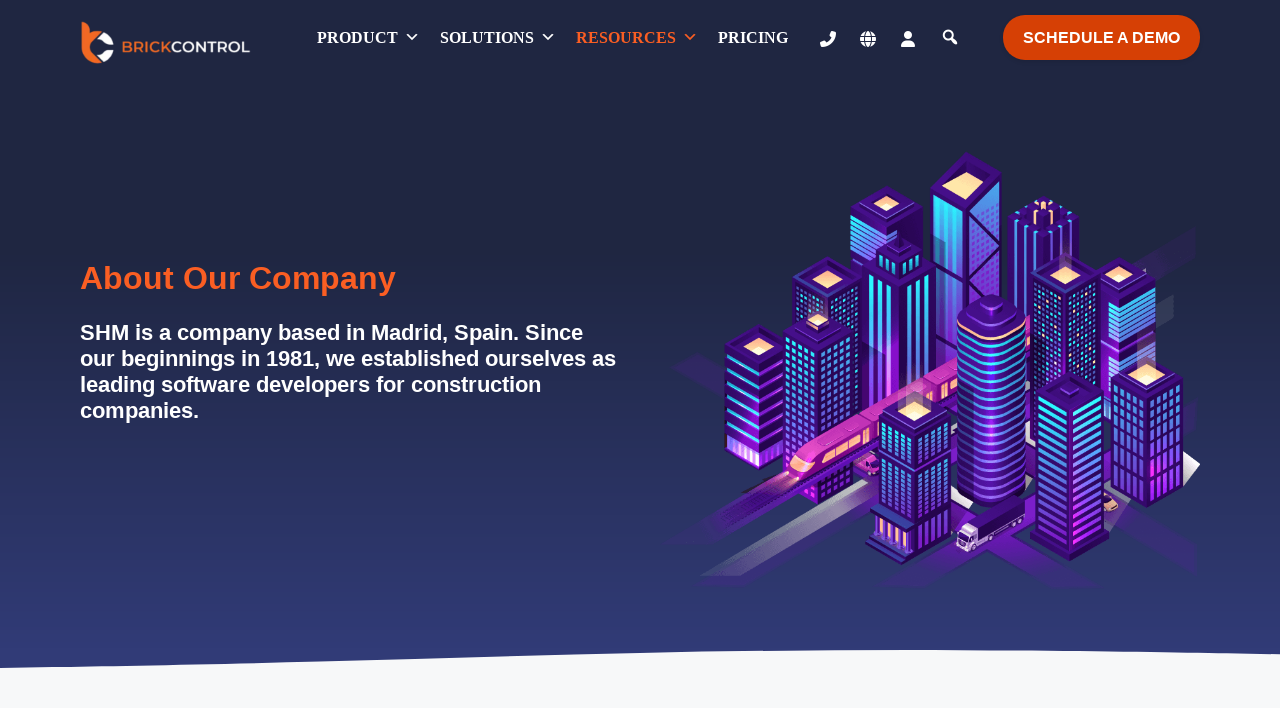

--- FILE ---
content_type: text/html; charset=UTF-8
request_url: https://www.brickcontrol.com/company/
body_size: 49445
content:
<!DOCTYPE html><html lang="en-US"><head><script data-no-optimize="1">var litespeed_docref=sessionStorage.getItem("litespeed_docref");litespeed_docref&&(Object.defineProperty(document,"referrer",{get:function(){return litespeed_docref}}),sessionStorage.removeItem("litespeed_docref"));</script> <meta charset="UTF-8"><meta name='robots' content='index, follow, max-image-preview:large, max-snippet:-1, max-video-preview:-1' /><style>img:is([sizes="auto" i], [sizes^="auto," i]) { contain-intrinsic-size: 3000px 1500px }</style><link rel="alternate" hreflang="es" href="https://www.brickcontrol.com/es/empresa/" /><link rel="alternate" hreflang="en" href="https://www.brickcontrol.com/company/" /><link rel="alternate" hreflang="x-default" href="https://www.brickcontrol.com/company/" /><meta name="viewport" content="width=device-width, initial-scale=1"><title>About our Company - BrickControl</title><meta name="description" content="We are a company based in Madrid, Spain, with more than 30 years of experience in software development for construction companies." /><link rel="canonical" href="https://www.brickcontrol.com/company/" /><meta property="og:locale" content="en_US" /><meta property="og:type" content="article" /><meta property="og:title" content="About our Company - BrickControl" /><meta property="og:description" content="We are a company based in Madrid, Spain, with more than 30 years of experience in software development for construction companies." /><meta property="og:url" content="https://www.brickcontrol.com/company/" /><meta property="og:site_name" content="BrickControl" /><meta property="article:modified_time" content="2022-11-11T13:09:20+00:00" /><meta property="og:image" content="https://www.brickcontrol.com/wp-content/uploads/2022/04/nuestra-historia.png" /><meta name="twitter:card" content="summary_large_image" /><meta name="twitter:label1" content="Est. reading time" /><meta name="twitter:data1" content="1 minute" /> <script type="application/ld+json" class="yoast-schema-graph">{"@context":"https://schema.org","@graph":[{"@type":"WebPage","@id":"https://www.brickcontrol.com/company/","url":"https://www.brickcontrol.com/company/","name":"About our Company - BrickControl","isPartOf":{"@id":"https://www.brickcontrol.com/#website"},"primaryImageOfPage":{"@id":"https://www.brickcontrol.com/company/#primaryimage"},"image":{"@id":"https://www.brickcontrol.com/company/#primaryimage"},"thumbnailUrl":"https://www.brickcontrol.com/wp-content/uploads/2022/04/nuestra-historia.png","datePublished":"2021-12-22T11:51:27+00:00","dateModified":"2022-11-11T13:09:20+00:00","description":"We are a company based in Madrid, Spain, with more than 30 years of experience in software development for construction companies.","breadcrumb":{"@id":"https://www.brickcontrol.com/company/#breadcrumb"},"inLanguage":"en-US","potentialAction":[{"@type":"ReadAction","target":["https://www.brickcontrol.com/company/"]}]},{"@type":"ImageObject","inLanguage":"en-US","@id":"https://www.brickcontrol.com/company/#primaryimage","url":"https://www.brickcontrol.com/wp-content/uploads/2022/04/nuestra-historia.png","contentUrl":"https://www.brickcontrol.com/wp-content/uploads/2022/04/nuestra-historia.png"},{"@type":"BreadcrumbList","@id":"https://www.brickcontrol.com/company/#breadcrumb","itemListElement":[{"@type":"ListItem","position":1,"name":"Home","item":"https://www.brickcontrol.com/"},{"@type":"ListItem","position":2,"name":"About us"}]},{"@type":"WebSite","@id":"https://www.brickcontrol.com/#website","url":"https://www.brickcontrol.com/","name":"BrickControl","description":"BrickControl","publisher":{"@id":"https://www.brickcontrol.com/#organization"},"potentialAction":[{"@type":"SearchAction","target":{"@type":"EntryPoint","urlTemplate":"https://www.brickcontrol.com/?s={search_term_string}"},"query-input":{"@type":"PropertyValueSpecification","valueRequired":true,"valueName":"search_term_string"}}],"inLanguage":"en-US"},{"@type":"Organization","@id":"https://www.brickcontrol.com/#organization","name":"BrickControl","url":"https://www.brickcontrol.com/","logo":{"@type":"ImageObject","inLanguage":"en-US","@id":"https://www.brickcontrol.com/#/schema/logo/image/","url":"https://www.brickcontrol.com/wp-content/uploads/2024/04/logo_brickcontrol.webp","contentUrl":"https://www.brickcontrol.com/wp-content/uploads/2024/04/logo_brickcontrol.webp","width":823,"height":216,"caption":"BrickControl"},"image":{"@id":"https://www.brickcontrol.com/#/schema/logo/image/"}}]}</script> <link href='https://fonts.gstatic.com' crossorigin rel='preconnect' /><link href='https://fonts.googleapis.com' crossorigin rel='preconnect' /><link rel="alternate" type="application/rss+xml" title="BrickControl &raquo; Feed" href="https://www.brickcontrol.com/feed/" /><link rel="alternate" type="application/rss+xml" title="BrickControl &raquo; Comments Feed" href="https://www.brickcontrol.com/comments/feed/" /><style id="litespeed-ccss">.wp-block-image img{height:auto;max-width:100%;vertical-align:bottom}.wp-block-image img{box-sizing:border-box}ul{box-sizing:border-box}:root{--wp--preset--font-size--normal:16px;--wp--preset--font-size--huge:42px}.screen-reader-text{border:0;clip:rect(1px,1px,1px,1px);clip-path:inset(50%);height:1px;margin:-1px;overflow:hidden;padding:0;position:absolute;width:1px;word-wrap:normal!important}figure{margin:0 0 1em}body{--wp--preset--color--black:#000;--wp--preset--color--cyan-bluish-gray:#abb8c3;--wp--preset--color--white:#fff;--wp--preset--color--pale-pink:#f78da7;--wp--preset--color--vivid-red:#cf2e2e;--wp--preset--color--luminous-vivid-orange:#ff6900;--wp--preset--color--luminous-vivid-amber:#fcb900;--wp--preset--color--light-green-cyan:#7bdcb5;--wp--preset--color--vivid-green-cyan:#00d084;--wp--preset--color--pale-cyan-blue:#8ed1fc;--wp--preset--color--vivid-cyan-blue:#0693e3;--wp--preset--color--vivid-purple:#9b51e0;--wp--preset--color--negro-azulado:var(--negro-azulado);--wp--preset--color--azul-oscuro:var(--azul-oscuro);--wp--preset--color--azul:var(--azul);--wp--preset--color--gris-claro:var(--gris-claro);--wp--preset--color--blanco:var(--blanco);--wp--preset--color--naranja-fondo:var(--naranja-fondo);--wp--preset--color--naranja-acentuar:var(--naranja-acentuar);--wp--preset--color--amarillo:var(--amarillo);--wp--preset--color--gris:var(--gris);--wp--preset--gradient--vivid-cyan-blue-to-vivid-purple:linear-gradient(135deg,rgba(6,147,227,1) 0%,#9b51e0 100%);--wp--preset--gradient--light-green-cyan-to-vivid-green-cyan:linear-gradient(135deg,#7adcb4 0%,#00d082 100%);--wp--preset--gradient--luminous-vivid-amber-to-luminous-vivid-orange:linear-gradient(135deg,rgba(252,185,0,1) 0%,rgba(255,105,0,1) 100%);--wp--preset--gradient--luminous-vivid-orange-to-vivid-red:linear-gradient(135deg,rgba(255,105,0,1) 0%,#cf2e2e 100%);--wp--preset--gradient--very-light-gray-to-cyan-bluish-gray:linear-gradient(135deg,#eee 0%,#a9b8c3 100%);--wp--preset--gradient--cool-to-warm-spectrum:linear-gradient(135deg,#4aeadc 0%,#9778d1 20%,#cf2aba 40%,#ee2c82 60%,#fb6962 80%,#fef84c 100%);--wp--preset--gradient--blush-light-purple:linear-gradient(135deg,#ffceec 0%,#9896f0 100%);--wp--preset--gradient--blush-bordeaux:linear-gradient(135deg,#fecda5 0%,#fe2d2d 50%,#6b003e 100%);--wp--preset--gradient--luminous-dusk:linear-gradient(135deg,#ffcb70 0%,#c751c0 50%,#4158d0 100%);--wp--preset--gradient--pale-ocean:linear-gradient(135deg,#fff5cb 0%,#b6e3d4 50%,#33a7b5 100%);--wp--preset--gradient--electric-grass:linear-gradient(135deg,#caf880 0%,#71ce7e 100%);--wp--preset--gradient--midnight:linear-gradient(135deg,#020381 0%,#2874fc 100%);--wp--preset--duotone--dark-grayscale:url('#wp-duotone-dark-grayscale');--wp--preset--duotone--grayscale:url('#wp-duotone-grayscale');--wp--preset--duotone--purple-yellow:url('#wp-duotone-purple-yellow');--wp--preset--duotone--blue-red:url('#wp-duotone-blue-red');--wp--preset--duotone--midnight:url('#wp-duotone-midnight');--wp--preset--duotone--magenta-yellow:url('#wp-duotone-magenta-yellow');--wp--preset--duotone--purple-green:url('#wp-duotone-purple-green');--wp--preset--duotone--blue-orange:url('#wp-duotone-blue-orange');--wp--preset--font-size--small:13px;--wp--preset--font-size--medium:20px;--wp--preset--font-size--large:36px;--wp--preset--font-size--x-large:42px;--wp--preset--spacing--20:.44rem;--wp--preset--spacing--30:.67rem;--wp--preset--spacing--40:1rem;--wp--preset--spacing--50:1.5rem;--wp--preset--spacing--60:2.25rem;--wp--preset--spacing--70:3.38rem;--wp--preset--spacing--80:5.06rem}.geotloc_overlay_box{background-color:rgba(0,0,0,.72);position:fixed;width:100%;height:100%;top:0;left:0;z-index:99999;color:#000;display:flex;justify-content:center;align-items:center}.geotloc_overlay_box .geotloc_overlay_container{display:flex;align-content:center;justify-content:center;background-color:#e1e1e1;max-width:400px;position:relative;padding:30px;margin:10px}.geotloc_overlay_box .geotloc_overlay_text{align-items:center;display:flex;padding-right:10px;flex-wrap:wrap}.geotloc_overlay_box .geotloc_overlay_text p{font-size:2rem;margin:0;font-weight:700;line-height:1.2;text-align:left}.geotloc_overlay_box .geotloc_overlay_text p.geotloc_overlay_help{font-size:1rem}.geotloc_overlay_box .geotloc_overlay_img{align-items:center;display:flex;min-width:30%}.geotloc_overlay_box .geotloc_overlay_remove:after,.geotloc_overlay_box .geotloc_overlay_remove:before{position:absolute;left:15px;content:' ';height:20px;width:2px;background-color:#000}.geotloc_overlay_box .geotloc_overlay_remove{position:absolute;right:10px;top:10px;width:20px;height:20px;opacity:.3}.geotloc_overlay_box .geotloc_overlay_remove:before{transform:rotate(45deg)}.geotloc_overlay_box .geotloc_overlay_remove:after{transform:rotate(-45deg)}.wpml-ls-legacy-list-vertical{display:table;max-width:100%;border:1px solid transparent;border-bottom:0}.wpml-ls-legacy-list-vertical>ul{position:relative;padding:0;margin:0!important;list-style-type:none}.wpml-ls-legacy-list-vertical .wpml-ls-item{padding:0;margin:0;list-style-type:none}.wpml-ls-legacy-list-vertical a{display:block;text-decoration:none;border-bottom:1px solid transparent;padding:5px 10px;line-height:1}.wpml-ls-legacy-list-vertical a span{vertical-align:middle}#mega-menu-wrap-primary,#mega-menu-wrap-primary #mega-menu-primary,#mega-menu-wrap-primary #mega-menu-primary ul.mega-sub-menu,#mega-menu-wrap-primary #mega-menu-primary li.mega-menu-item,#mega-menu-wrap-primary #mega-menu-primary li.mega-menu-row,#mega-menu-wrap-primary #mega-menu-primary li.mega-menu-column,#mega-menu-wrap-primary #mega-menu-primary a.mega-menu-link{border-radius:0;box-shadow:none;background:0 0;border:0;bottom:auto;box-sizing:border-box;clip:auto;color:#3c3c3c;display:block;float:none;font-family:Poppins;font-size:14px;height:auto;left:auto;line-height:1.7;list-style-type:none;margin:0;min-height:auto;max-height:none;min-width:auto;max-width:none;opacity:1;outline:none;overflow:visible;padding:0;position:relative;right:auto;text-align:left;text-decoration:none;text-indent:0;text-transform:none;transform:none;top:auto;vertical-align:baseline;visibility:inherit;width:auto;word-wrap:break-word;white-space:normal}#mega-menu-wrap-primary:before,#mega-menu-wrap-primary #mega-menu-primary:before,#mega-menu-wrap-primary #mega-menu-primary ul.mega-sub-menu:before,#mega-menu-wrap-primary #mega-menu-primary li.mega-menu-item:before,#mega-menu-wrap-primary #mega-menu-primary li.mega-menu-row:before,#mega-menu-wrap-primary #mega-menu-primary li.mega-menu-column:before,#mega-menu-wrap-primary #mega-menu-primary a.mega-menu-link:before,#mega-menu-wrap-primary:after,#mega-menu-wrap-primary #mega-menu-primary:after,#mega-menu-wrap-primary #mega-menu-primary ul.mega-sub-menu:after,#mega-menu-wrap-primary #mega-menu-primary li.mega-menu-item:after,#mega-menu-wrap-primary #mega-menu-primary li.mega-menu-row:after,#mega-menu-wrap-primary #mega-menu-primary li.mega-menu-column:after,#mega-menu-wrap-primary #mega-menu-primary a.mega-menu-link:after{display:none}#mega-menu-wrap-primary{border-radius:0}@media only screen and (min-width:851px){#mega-menu-wrap-primary{background:#1f2641}}#mega-menu-wrap-primary #mega-menu-primary{visibility:visible;text-align:right;padding:10px 40px 10px 30px}#mega-menu-wrap-primary #mega-menu-primary a.mega-menu-link{display:inline}#mega-menu-wrap-primary #mega-menu-primary a.mega-menu-link .mega-description-group{vertical-align:middle;display:inline-block}#mega-menu-wrap-primary #mega-menu-primary a.mega-menu-link .mega-description-group .mega-menu-title,#mega-menu-wrap-primary #mega-menu-primary a.mega-menu-link .mega-description-group .mega-menu-description{line-height:1.5;display:block}#mega-menu-wrap-primary #mega-menu-primary a.mega-menu-link .mega-description-group .mega-menu-description{font-style:italic;font-size:.8em;text-transform:none;font-weight:400}#mega-menu-wrap-primary #mega-menu-primary input,#mega-menu-wrap-primary #mega-menu-primary img{max-width:100%}#mega-menu-wrap-primary #mega-menu-primary li.mega-menu-item>ul.mega-sub-menu{display:block;visibility:hidden;opacity:1}@media only screen and (max-width:850px){#mega-menu-wrap-primary #mega-menu-primary li.mega-menu-item>ul.mega-sub-menu{display:none;visibility:visible;opacity:1}}@media only screen and (min-width:851px){#mega-menu-wrap-primary #mega-menu-primary[data-effect=fade_up] li.mega-menu-item.mega-menu-megamenu>ul.mega-sub-menu{opacity:0;transform:translate(0,10px)}}#mega-menu-wrap-primary #mega-menu-primary li.mega-menu-item.mega-menu-megamenu ul.mega-sub-menu ul.mega-sub-menu{visibility:inherit;opacity:1;display:block}#mega-menu-wrap-primary #mega-menu-primary li.mega-menu-item a.mega-menu-link:before{display:inline-block;font:inherit;font-family:dashicons;position:static;margin:0 6px 0 0;vertical-align:top;-webkit-font-smoothing:antialiased;-moz-osx-font-smoothing:grayscale;color:inherit;background:0 0;height:auto;width:auto;top:auto}#mega-menu-wrap-primary #mega-menu-primary li.mega-menu-item.mega-hide-text a.mega-menu-link:before{margin:0}#mega-menu-wrap-primary #mega-menu-primary>li.mega-menu-megamenu.mega-menu-item{position:static}#mega-menu-wrap-primary #mega-menu-primary>li.mega-menu-item{margin:0;display:inline-block;height:auto;vertical-align:middle}@media only screen and (min-width:851px){#mega-menu-wrap-primary #mega-menu-primary>li.mega-menu-item.mega-item-align-float-left{float:left}}#mega-menu-wrap-primary #mega-menu-primary>li.mega-menu-item.mega-current-menu-ancestor>a.mega-menu-link{background:rgba(16,21,40,0);color:#fa5e23;font-weight:700;text-decoration:none;border-color:#fff}@media only screen and (max-width:850px){#mega-menu-wrap-primary #mega-menu-primary>li.mega-menu-item.mega-current-menu-ancestor>a.mega-menu-link{color:#fff;background:#1f2641}}#mega-menu-wrap-primary #mega-menu-primary>li.mega-menu-item>a.mega-menu-link{line-height:55px;height:55px;padding:0 10px;vertical-align:baseline;width:auto;display:block;color:#fff;text-transform:uppercase;text-decoration:none;text-align:left;background:rgba(0,0,0,0);border:0;border-radius:0;font-family:Quicksand;font-size:16px;font-weight:700;outline:none}@media only screen and (max-width:850px){#mega-menu-wrap-primary #mega-menu-primary>li.mega-menu-item{display:list-item;margin:0;clear:both;border:0}#mega-menu-wrap-primary #mega-menu-primary>li.mega-menu-item>a.mega-menu-link{border-radius:0;border:0;margin:0;line-height:50px;height:50px;padding:0 10px;background:0 0;text-align:left;color:#fff;font-size:14px}}#mega-menu-wrap-primary #mega-menu-primary li.mega-menu-megamenu>ul.mega-sub-menu>li.mega-menu-row{width:100%;float:left}#mega-menu-wrap-primary #mega-menu-primary li.mega-menu-megamenu>ul.mega-sub-menu>li.mega-menu-row .mega-menu-column{float:left;min-height:1px}@media only screen and (min-width:851px){#mega-menu-wrap-primary #mega-menu-primary li.mega-menu-megamenu>ul.mega-sub-menu>li.mega-menu-row>ul.mega-sub-menu>li.mega-menu-columns-12-of-12{width:100%}}@media only screen and (max-width:850px){#mega-menu-wrap-primary #mega-menu-primary li.mega-menu-megamenu>ul.mega-sub-menu>li.mega-menu-row>ul.mega-sub-menu>li.mega-menu-column{width:100%;clear:both}}#mega-menu-wrap-primary #mega-menu-primary li.mega-menu-megamenu>ul.mega-sub-menu>li.mega-menu-row .mega-menu-column>ul.mega-sub-menu>li.mega-menu-item{padding:5px;width:100%}#mega-menu-wrap-primary #mega-menu-primary>li.mega-menu-megamenu>ul.mega-sub-menu{z-index:999;border-radius:0;background:#fbfbfb;border:0;padding:5px;position:absolute;width:100%;max-width:none;left:0}@media only screen and (max-width:850px){#mega-menu-wrap-primary #mega-menu-primary>li.mega-menu-megamenu>ul.mega-sub-menu{float:left;position:static;width:100%}}@media only screen and (min-width:851px){#mega-menu-wrap-primary #mega-menu-primary>li.mega-menu-megamenu>ul.mega-sub-menu li.mega-menu-columns-1-of-5{width:20%}#mega-menu-wrap-primary #mega-menu-primary>li.mega-menu-megamenu>ul.mega-sub-menu li.mega-menu-columns-12-of-12{width:100%}}#mega-menu-wrap-primary #mega-menu-primary>li.mega-menu-megamenu>ul.mega-sub-menu .mega-description-group .mega-menu-description{margin:5px 0}#mega-menu-wrap-primary #mega-menu-primary>li.mega-menu-megamenu>ul.mega-sub-menu>li.mega-menu-item ul.mega-sub-menu{clear:both}#mega-menu-wrap-primary #mega-menu-primary>li.mega-menu-megamenu>ul.mega-sub-menu>li.mega-menu-item,#mega-menu-wrap-primary #mega-menu-primary>li.mega-menu-megamenu>ul.mega-sub-menu li.mega-menu-column>ul.mega-sub-menu>li.mega-menu-item{color:#3c3c3c;font-family:Poppins;font-size:14px;display:block;float:left;clear:none;padding:5px;vertical-align:top}#mega-menu-wrap-primary #mega-menu-primary>li.mega-menu-megamenu>ul.mega-sub-menu>li.mega-menu-item>a.mega-menu-link{color:#3c3c3c;font-family:Poppins;font-size:14px;text-transform:uppercase;text-decoration:none;font-weight:700;text-align:left;margin:0;padding:10px;vertical-align:top;display:block;border:0}#mega-menu-wrap-primary #mega-menu-primary>li.mega-menu-megamenu>ul.mega-sub-menu>li.mega-menu-item li.mega-menu-item>a.mega-menu-link{color:#3c3c3c;font-family:Poppins;font-size:14px;text-transform:none;text-decoration:none;font-weight:700;text-align:left;margin:0;padding:10px;vertical-align:top;display:block;border:0}@media only screen and (max-width:850px){#mega-menu-wrap-primary #mega-menu-primary>li.mega-menu-megamenu>ul.mega-sub-menu{border:0;padding:10px;border-radius:0}#mega-menu-wrap-primary #mega-menu-primary>li.mega-menu-megamenu>ul.mega-sub-menu>li.mega-menu-item{width:100%;clear:both}}#mega-menu-wrap-primary #mega-menu-primary li.mega-menu-item-has-children>a.mega-menu-link>span.mega-indicator:after{content:'\f347';font-family:dashicons;font-weight:400;display:inline-block;margin:0 0 0 6px;vertical-align:top;-webkit-font-smoothing:antialiased;-moz-osx-font-smoothing:grayscale;transform:rotate(0);color:inherit;position:relative;background:0 0;height:auto;width:auto;right:auto;line-height:inherit}#mega-menu-wrap-primary #mega-menu-primary li.mega-menu-item-has-children>a.mega-menu-link>span.mega-indicator{display:inline;height:auto;width:auto;background:0 0;position:relative;left:auto;min-width:auto;line-height:inherit;color:inherit;font-size:inherit;padding:0}#mega-menu-wrap-primary #mega-menu-primary li.mega-menu-item-has-children li.mega-menu-item-has-children>a.mega-menu-link>span.mega-indicator{float:right}@media only screen and (max-width:850px){#mega-menu-wrap-primary #mega-menu-primary li.mega-menu-item-has-children>a.mega-menu-link>span.mega-indicator{float:right}}#mega-menu-wrap-primary #mega-menu-primary li.mega-menu-megamenu:not(.mega-menu-tabbed) li.mega-menu-item-has-children:not(.mega-collapse-children)>a.mega-menu-link>span.mega-indicator,#mega-menu-wrap-primary #mega-menu-primary li.mega-menu-item-has-children.mega-hide-arrow>a.mega-menu-link>span.mega-indicator{display:none}@media only screen and (max-width:850px){#mega-menu-wrap-primary #mega-menu-primary li.mega-hide-on-mobile{display:none}}@media only screen and (min-width:851px){#mega-menu-wrap-primary #mega-menu-primary li.mega-hide-on-desktop{display:none}}@media only screen and (max-width:850px){#mega-menu-wrap-primary:after{content:"";display:table;clear:both}}#mega-menu-wrap-primary .mega-menu-toggle{display:none;z-index:1;background:#1f2641;border-radius:0;line-height:60px;height:60px;text-align:left;outline:none;white-space:nowrap}#mega-menu-wrap-primary .mega-menu-toggle img{max-width:100%;padding:0}@media only screen and (max-width:850px){#mega-menu-wrap-primary .mega-menu-toggle{display:-webkit-box;display:-ms-flexbox;display:-webkit-flex;display:flex}}#mega-menu-wrap-primary .mega-menu-toggle .mega-toggle-blocks-left,#mega-menu-wrap-primary .mega-menu-toggle .mega-toggle-blocks-center,#mega-menu-wrap-primary .mega-menu-toggle .mega-toggle-blocks-right{display:-webkit-box;display:-ms-flexbox;display:-webkit-flex;display:flex;-ms-flex-preferred-size:33.33%;-webkit-flex-basis:33.33%;flex-basis:33.33%}#mega-menu-wrap-primary .mega-menu-toggle .mega-toggle-blocks-left{-webkit-box-flex:1;-ms-flex:1;-webkit-flex:1;flex:1;-webkit-box-pack:start;-ms-flex-pack:start;-webkit-justify-content:flex-start;justify-content:flex-start}#mega-menu-wrap-primary .mega-menu-toggle .mega-toggle-blocks-left .mega-toggle-block{margin-left:6px}#mega-menu-wrap-primary .mega-menu-toggle .mega-toggle-blocks-left .mega-toggle-block:only-child{margin-right:6px}#mega-menu-wrap-primary .mega-menu-toggle .mega-toggle-blocks-center{-webkit-box-pack:center;-ms-flex-pack:center;-webkit-justify-content:center;justify-content:center}#mega-menu-wrap-primary .mega-menu-toggle .mega-toggle-blocks-right{-webkit-box-flex:1;-ms-flex:1;-webkit-flex:1;flex:1;-webkit-box-pack:end;-ms-flex-pack:end;-webkit-justify-content:flex-end;justify-content:flex-end}#mega-menu-wrap-primary .mega-menu-toggle .mega-toggle-blocks-right .mega-toggle-block{margin-right:6px}#mega-menu-wrap-primary .mega-menu-toggle .mega-toggle-blocks-right .mega-toggle-block:only-child{margin-left:6px}#mega-menu-wrap-primary .mega-menu-toggle .mega-toggle-block{display:-webkit-box;display:-ms-flexbox;display:-webkit-flex;display:flex;height:100%;outline:0;-webkit-align-self:center;-ms-flex-item-align:center;align-self:center;-ms-flex-negative:0;-webkit-flex-shrink:0;flex-shrink:0}@media only screen and (max-width:850px){#mega-menu-wrap-primary .mega-menu-toggle+#mega-menu-primary{background:#1f2641;padding:20px 0;display:none;position:absolute;width:100%;z-index:9999999}}body.mega-menu-primary button.menu-toggle{display:none}#mega-menu-wrap-primary .mega-menu-toggle .mega-toggle-block-2 .mega-toggle-animated{padding:0;display:-webkit-box;display:-ms-flexbox;display:-webkit-flex;display:flex;font:inherit;color:inherit;text-transform:none;background-color:transparent;border:0;margin:0;overflow:visible;transform:scale(.8);align-self:center;outline:0;background:0 0}#mega-menu-wrap-primary .mega-menu-toggle .mega-toggle-block-2 .mega-toggle-animated-box{width:40px;height:24px;display:inline-block;position:relative;outline:0}#mega-menu-wrap-primary .mega-menu-toggle .mega-toggle-block-2 .mega-toggle-animated-inner{display:block;top:50%;margin-top:-2px}#mega-menu-wrap-primary .mega-menu-toggle .mega-toggle-block-2 .mega-toggle-animated-inner,#mega-menu-wrap-primary .mega-menu-toggle .mega-toggle-block-2 .mega-toggle-animated-inner:before,#mega-menu-wrap-primary .mega-menu-toggle .mega-toggle-block-2 .mega-toggle-animated-inner:after{width:40px;height:4px;background-color:#fff;border-radius:4px;position:absolute}#mega-menu-wrap-primary .mega-menu-toggle .mega-toggle-block-2 .mega-toggle-animated-inner:before,#mega-menu-wrap-primary .mega-menu-toggle .mega-toggle-block-2 .mega-toggle-animated-inner:after{content:"";display:block}#mega-menu-wrap-primary .mega-menu-toggle .mega-toggle-block-2 .mega-toggle-animated-inner:before{top:-10px}#mega-menu-wrap-primary .mega-menu-toggle .mega-toggle-block-2 .mega-toggle-animated-inner:after{bottom:-10px}#mega-menu-wrap-primary .mega-menu-toggle .mega-toggle-block-2 .mega-toggle-animated-slider .mega-toggle-animated-inner{top:2px}#mega-menu-wrap-primary .mega-menu-toggle .mega-toggle-block-2 .mega-toggle-animated-slider .mega-toggle-animated-inner:before{top:10px}#mega-menu-wrap-primary .mega-menu-toggle .mega-toggle-block-2 .mega-toggle-animated-slider .mega-toggle-animated-inner:after{top:20px}@media only screen and (min-width:851px){#mega-menu-wrap-primary #mega-menu-primary>li.mega-menu-item>a.mega-menu-logo>img.mega-menu-logo{max-height:100%;width:auto}}#mega-menu-wrap-primary #mega-menu-primary li#mega-menu-item-33316>a.mega-menu-link:before{content:"";background-image:url('//www.brickcontrol.com/wp-content/uploads/2022/02/icono-estudio-planificacion-37x37.png');background-size:37px 37px;background-repeat:no-repeat;width:37px;height:37px;line-height:37px;vertical-align:middle}@media (-webkit-min-device-pixel-ratio:2){#mega-menu-wrap-primary #mega-menu-primary li#mega-menu-item-33316>a.mega-menu-link:before{background-image:url('//www.brickcontrol.com/wp-content/uploads/2022/02/icono-estudio-planificacion-74x74.png')}}@media only screen and (max-width:850px){#mega-menu-wrap-primary #mega-menu-primary li#mega-menu-item-33316>a.mega-menu-link:before{background-size:64px 64px;width:64px;height:64px;line-height:64px}}#mega-menu-wrap-primary #mega-menu-primary li#mega-menu-item-33317>a.mega-menu-link:before{content:"";background-image:url('//www.brickcontrol.com/wp-content/uploads/2022/02/icono-menu-ejecucion-37x37.png');background-size:37px 37px;background-repeat:no-repeat;width:37px;height:37px;line-height:37px;vertical-align:middle}@media (-webkit-min-device-pixel-ratio:2){#mega-menu-wrap-primary #mega-menu-primary li#mega-menu-item-33317>a.mega-menu-link:before{background-image:url('//www.brickcontrol.com/wp-content/uploads/2022/02/icono-menu-ejecucion-74x74.png')}}@media only screen and (max-width:850px){#mega-menu-wrap-primary #mega-menu-primary li#mega-menu-item-33317>a.mega-menu-link:before{background-size:64px 64px;width:64px;height:64px;line-height:64px}}#mega-menu-wrap-primary #mega-menu-primary li#mega-menu-item-33318>a.mega-menu-link:before{content:"";background-image:url('//www.brickcontrol.com/wp-content/uploads/2022/02/icono-menu-compras-37x37.png');background-size:37px 37px;background-repeat:no-repeat;width:37px;height:37px;line-height:37px;vertical-align:middle}@media (-webkit-min-device-pixel-ratio:2){#mega-menu-wrap-primary #mega-menu-primary li#mega-menu-item-33318>a.mega-menu-link:before{background-image:url('//www.brickcontrol.com/wp-content/uploads/2022/02/icono-menu-compras-74x74.png')}}@media only screen and (max-width:850px){#mega-menu-wrap-primary #mega-menu-primary li#mega-menu-item-33318>a.mega-menu-link:before{background-size:64px 64px;width:64px;height:64px;line-height:64px}}#mega-menu-wrap-primary #mega-menu-primary li#mega-menu-item-33319>a.mega-menu-link:before{content:"";background-image:url('//www.brickcontrol.com/wp-content/uploads/2022/02/icono-menu-analisis-37x37.png');background-size:37px 37px;background-repeat:no-repeat;width:37px;height:37px;line-height:37px;vertical-align:middle}@media (-webkit-min-device-pixel-ratio:2){#mega-menu-wrap-primary #mega-menu-primary li#mega-menu-item-33319>a.mega-menu-link:before{background-image:url('//www.brickcontrol.com/wp-content/uploads/2022/02/icono-menu-analisis-74x74.png')}}@media only screen and (max-width:850px){#mega-menu-wrap-primary #mega-menu-primary li#mega-menu-item-33319>a.mega-menu-link:before{background-size:64px 64px;width:64px;height:64px;line-height:64px}}#mega-menu-wrap-primary #mega-menu-primary li#mega-menu-item-33320>a.mega-menu-link:before{content:"";background-image:url('//www.brickcontrol.com/wp-content/uploads/2022/02/icono-menu-administracion-37x37.png');background-size:37px 37px;background-repeat:no-repeat;width:37px;height:37px;line-height:37px;vertical-align:middle}@media (-webkit-min-device-pixel-ratio:2){#mega-menu-wrap-primary #mega-menu-primary li#mega-menu-item-33320>a.mega-menu-link:before{background-image:url('//www.brickcontrol.com/wp-content/uploads/2022/02/icono-menu-administracion-74x74.png')}}@media only screen and (max-width:850px){#mega-menu-wrap-primary #mega-menu-primary li#mega-menu-item-33320>a.mega-menu-link:before{background-size:64px 64px;width:64px;height:64px;line-height:64px}}#mega-menu-wrap-primary #mega-menu-primary li#mega-menu-item-33322>a.mega-menu-link:before{content:"";background-image:url('//www.brickcontrol.com/wp-content/uploads/2022/02/icono-menu-industrias-37x37.png');background-size:37px 37px;background-repeat:no-repeat;width:37px;height:37px;line-height:37px;vertical-align:middle}@media (-webkit-min-device-pixel-ratio:2){#mega-menu-wrap-primary #mega-menu-primary li#mega-menu-item-33322>a.mega-menu-link:before{background-image:url('//www.brickcontrol.com/wp-content/uploads/2022/02/icono-menu-industrias-74x74.png')}}@media only screen and (max-width:850px){#mega-menu-wrap-primary #mega-menu-primary li#mega-menu-item-33322>a.mega-menu-link:before{background-size:64px 64px;width:64px;height:64px;line-height:64px}}#mega-menu-wrap-primary #mega-menu-primary li#mega-menu-item-33333>a.mega-menu-link:before{content:"";background-image:url('//www.brickcontrol.com/wp-content/uploads/2022/02/icono-menu-roles-35x35.png');background-size:35px 35px;background-repeat:no-repeat;width:35px;height:35px;line-height:35px;vertical-align:middle}@media (-webkit-min-device-pixel-ratio:2){#mega-menu-wrap-primary #mega-menu-primary li#mega-menu-item-33333>a.mega-menu-link:before{background-image:url('//www.brickcontrol.com/wp-content/uploads/2022/02/icono-menu-roles-70x70.png')}}@media only screen and (max-width:850px){#mega-menu-wrap-primary #mega-menu-primary li#mega-menu-item-33333>a.mega-menu-link:before{background-size:64px 64px;width:64px;height:64px;line-height:64px}}#mega-menu-wrap-primary #mega-menu-primary li#mega-menu-item-33323>a.mega-menu-link:before{content:"";background-image:url('//www.brickcontrol.com/wp-content/uploads/2022/02/icono-menu-integraciones-37x37.png');background-size:37px 37px;background-repeat:no-repeat;width:37px;height:37px;line-height:37px;vertical-align:middle}@media (-webkit-min-device-pixel-ratio:2){#mega-menu-wrap-primary #mega-menu-primary li#mega-menu-item-33323>a.mega-menu-link:before{background-image:url('//www.brickcontrol.com/wp-content/uploads/2022/02/icono-menu-integraciones-74x74.png')}}@media only screen and (max-width:850px){#mega-menu-wrap-primary #mega-menu-primary li#mega-menu-item-33323>a.mega-menu-link:before{background-size:64px 64px;width:64px;height:64px;line-height:64px}}#mega-menu-wrap-primary #mega-menu-primary li#mega-menu-item-6962>a.mega-menu-link:before{content:"";background-image:url('//www.brickcontrol.com/wp-content/uploads/2022/02/icono-menu-aprende-37x37.png');background-size:37px 37px;background-repeat:no-repeat;width:37px;height:37px;line-height:37px;vertical-align:middle}@media (-webkit-min-device-pixel-ratio:2){#mega-menu-wrap-primary #mega-menu-primary li#mega-menu-item-6962>a.mega-menu-link:before{background-image:url('//www.brickcontrol.com/wp-content/uploads/2022/02/icono-menu-aprende-74x74.png')}}@media only screen and (max-width:850px){#mega-menu-wrap-primary #mega-menu-primary li#mega-menu-item-6962>a.mega-menu-link:before{background-size:64px 64px;width:64px;height:64px;line-height:64px}}#mega-menu-wrap-primary #mega-menu-primary li#mega-menu-item-34055>a.mega-menu-link:before{content:"";background-image:url('//www.brickcontrol.com/wp-content/uploads/2022/02/icono-menu-servicios-1-37x37.png');background-size:37px 37px;background-repeat:no-repeat;width:37px;height:37px;line-height:37px;vertical-align:middle}@media (-webkit-min-device-pixel-ratio:2){#mega-menu-wrap-primary #mega-menu-primary li#mega-menu-item-34055>a.mega-menu-link:before{background-image:url('//www.brickcontrol.com/wp-content/uploads/2022/02/icono-menu-servicios-1-74x74.png')}}@media only screen and (max-width:850px){#mega-menu-wrap-primary #mega-menu-primary li#mega-menu-item-34055>a.mega-menu-link:before{background-size:64px 64px;width:64px;height:64px;line-height:64px}}#mega-menu-wrap-primary #mega-menu-primary li#mega-menu-item-6958>a.mega-menu-link:before{content:"";background-image:url('//www.brickcontrol.com/wp-content/uploads/2022/10/brickcontrol-icono-35x35.png');background-size:35px 35px;background-repeat:no-repeat;width:35px;height:35px;line-height:35px;vertical-align:middle}@media (-webkit-min-device-pixel-ratio:2){#mega-menu-wrap-primary #mega-menu-primary li#mega-menu-item-6958>a.mega-menu-link:before{background-image:url('//www.brickcontrol.com/wp-content/uploads/2022/10/brickcontrol-icono-70x70.png')}}@media only screen and (max-width:850px){#mega-menu-wrap-primary #mega-menu-primary li#mega-menu-item-6958>a.mega-menu-link:before{background-size:64px 64px;width:64px;height:64px;line-height:64px}}@media only screen and (min-width:851px){#mega-menu-wrap-primary #mega-menu-primary li#mega-menu-item-6945{margin-top:-10px}}#mega-menu-wrap-primary #mega-menu-primary li#mega-menu-item-6945>a.mega-menu-link{padding-top:10px}#mega-menu-wrap-primary #mega-menu-primary li#mega-menu-item-33316>a.mega-menu-link{color:#313b77}#mega-menu-wrap-primary #mega-menu-primary li#mega-menu-item-33317>a.mega-menu-link{color:#313b77}#mega-menu-wrap-primary #mega-menu-primary li#mega-menu-item-33318>a.mega-menu-link{color:#313b77}#mega-menu-wrap-primary #mega-menu-primary li#mega-menu-item-33319>a.mega-menu-link{color:#313b77}#mega-menu-wrap-primary #mega-menu-primary li#mega-menu-item-33320>a.mega-menu-link{color:#313b77}#mega-menu-wrap-primary #mega-menu-primary li#mega-menu-item-33322>a.mega-menu-link{color:#313b77}@media only screen and (min-width:851px){#mega-menu-wrap-primary #mega-menu-primary li#mega-menu-item-6960{margin-top:37px}}@media only screen and (min-width:851px){#mega-menu-wrap-primary #mega-menu-primary li#mega-menu-item-29926{margin-top:37px}}#mega-menu-wrap-primary #mega-menu-primary li#mega-menu-item-33333>a.mega-menu-link{color:#313b77}#mega-menu-wrap-primary #mega-menu-primary li#mega-menu-item-33323>a.mega-menu-link{color:#313b77}#mega-menu-wrap-primary #mega-menu-primary li#mega-menu-item-6962>a.mega-menu-link{color:#313b77}@media only screen and (min-width:851px){#mega-menu-wrap-primary #mega-menu-primary li#mega-menu-item-6963{margin-top:37px}}#mega-menu-wrap-primary #mega-menu-primary li#mega-menu-item-34055>a.mega-menu-link{color:#313b77}#mega-menu-wrap-primary #mega-menu-primary li#mega-menu-item-6958>a.mega-menu-link{color:#313b77}@media only screen and (min-width:851px){#mega-menu-wrap-primary #mega-menu-primary li#mega-menu-item-6966{margin-top:35px}}#mega-menu-wrap-primary #mega-menu-primary li#mega-menu-item-7728>a.mega-menu-link{padding-left:20px}#mega-menu-wrap-primary #mega-menu-primary li#mega-menu-item-6935{position:relative}#mega-menu-wrap-primary #mega-menu-primary.mega-menu-horizontal li#mega-menu-item-6935.mega-menu-megamenu>ul.mega-sub-menu{left:auto!important}@media only screen and (min-width:851px){#mega-menu-wrap-primary #mega-menu-primary li#mega-menu-item-6935.mega-menu-megamenu>ul.mega-sub-menu{width:200px!important}}@media only screen and (min-width:851px){#mega-menu-wrap-primary #mega-menu-primary li#mega-menu-item-6937{margin-left:30px}}#mega-menu-wrap-primary #mega-menu-primary li#mega-menu-item-6938>a.mega-menu-link{color:#fff}#mega-menu-wrap-primary li.mega-menu-item img.mega-menu-logo{display:inline;vertical-align:middle;max-height:none}@media only screen and (max-width:850px){#mega-menu-wrap-primary li.mega-menu-item img.mega-menu-logo{max-height:90%;width:auto}}#mega-menu-wrap-primary #mega-menu-primary li#mega-menu-item-6976{border-left:0;-webkit-box-shadow:none;-moz-box-shadow:none;box-shadow:none}@media only screen and (min-width:851px){#mega-menu-wrap-primary #mega-menu-primary li#mega-menu-item-6976{line-height:55px}}#mega-menu-wrap-primary #mega-menu-primary li#mega-menu-item-6976 .mega-search-wrap{position:relative;width:45.5px;height:45.5px;vertical-align:middle;display:inline-block;z-index:99999;margin-top:0}@media only screen and (max-width:850px){#mega-menu-wrap-primary #mega-menu-primary li#mega-menu-item-6976 .mega-search-wrap{width:100%;margin:5px 0}}#mega-menu-wrap-primary #mega-menu-primary li#mega-menu-item-6976 .mega-search{line-height:45.5px;margin:0}@media only screen and (max-width:850px){#mega-menu-wrap-primary #mega-menu-primary li#mega-menu-item-6976 .mega-search{padding:0 5px}}@media only screen and (min-width:851px){#mega-menu-wrap-primary #mega-menu-primary li#mega-menu-item-6976 .mega-search.expand-to-left{position:absolute;right:0}}#mega-menu-wrap-primary #mega-menu-primary li#mega-menu-item-6976 .mega-search.mega-search-closed input[type=text]{width:45.5px;padding:0}@media only screen and (max-width:850px){#mega-menu-wrap-primary #mega-menu-primary li#mega-menu-item-6976 .mega-search.mega-search-closed input[type=text]{width:100%;padding:5px}}#mega-menu-wrap-primary #mega-menu-primary li#mega-menu-item-6976 .mega-search input[type=text]{color:#333;background-color:rgba(0,0,0,0);width:180px;margin:0;min-height:0;padding:0 45.5px 0 5px;height:45.5px;border:0;line-height:45.5px;box-sizing:border-box;border-radius:30px;vertical-align:top}@media only screen and (max-width:850px){#mega-menu-wrap-primary #mega-menu-primary li#mega-menu-item-6976 .mega-search input[type=text]{width:100%;background-color:#fff}}#mega-menu-wrap-primary #mega-menu-primary li#mega-menu-item-6976 .mega-search input[type=submit]{display:none}#mega-menu-wrap-primary #mega-menu-primary li#mega-menu-item-6976 .mega-search .search-icon{right:0;position:absolute;width:45.5px;height:45.5px;text-align:center}@media only screen and (max-width:850px){#mega-menu-wrap-primary #mega-menu-primary li#mega-menu-item-6976 .mega-search .search-icon{right:5px}}#mega-menu-wrap-primary #mega-menu-primary li#mega-menu-item-6976 .mega-search .search-icon:before{color:#fff;height:45.5px;width:45.5px;vertical-align:middle;line-height:45.5px}@media only screen and (max-width:850px){#mega-menu-wrap-primary #mega-menu-primary li#mega-menu-item-6976 .mega-search .search-icon:before{color:#fa5e23}}#mega-menu-wrap-primary #mega-menu-primary li.mega-menu-item>a[class^=fas]:before{font-family:'Font Awesome 5 Free';font-weight:900}#mega-menu-wrap-primary #mega-menu-primary li.mega-menu-item>a[class^=fas]{-webkit-font-smoothing:inherit}#mega-menu-wrap-primary #mega-menu-primary li.mega-menu-item.mega-icon-left>a[class^=fas]:before{width:1.25em;text-align:center}#mega-menu-wrap-primary .mega-menu-toggle .mega-toggle-block-1 a.mega-menu-logo{padding:0;text-decoration:none;line-height:unset}#mega-menu-wrap-primary .mega-menu-toggle .mega-toggle-block-1 a.mega-menu-logo img.mega-menu-logo{max-height:45px;top:-1px;margin:0;padding:0;position:relative;vertical-align:middle;width:auto}#mega-menu-wrap-primary{clear:both}.dashicons{font-family:dashicons;display:inline-block;line-height:1;font-weight:400;font-style:normal;speak:never;text-decoration:inherit;text-transform:none;text-rendering:auto;-webkit-font-smoothing:antialiased;-moz-osx-font-smoothing:grayscale;width:20px;height:20px;font-size:20px;vertical-align:top;text-align:center}.dashicons-search:before{content:"\f179"}.fa-user:before{content:"\f007"}.fa-globe:before{content:"\f0ac"}.fa-globe:before{content:"\f0ac"}.fa-phone-alt:before{content:"\f879"}.fa-user:before{content:"\f007"}body,figure,h1,h2,html,li,p,ul{margin:0;padding:0;border:0}html{font-family:sans-serif;-webkit-text-size-adjust:100%;-ms-text-size-adjust:100%;-webkit-font-smoothing:antialiased;-moz-osx-font-smoothing:grayscale}main{display:block}html{box-sizing:border-box}*,:after,:before{box-sizing:inherit}button,input{font-family:inherit;font-size:100%;margin:0}::-moz-focus-inner{border-style:none;padding:0}:-moz-focusring{outline:1px dotted ButtonText}body,button,input{font-family:-apple-system,system-ui,BlinkMacSystemFont,"Segoe UI",Helvetica,Arial,sans-serif,"Apple Color Emoji","Segoe UI Emoji","Segoe UI Symbol";font-weight:400;text-transform:none;font-size:17px;line-height:1.5}p{margin-bottom:1.5em}h1,h2{font-family:inherit;font-size:100%;font-style:inherit;font-weight:inherit}h1{font-size:42px;margin-bottom:20px;line-height:1.2em;font-weight:400;text-transform:none}h2{font-size:35px;margin-bottom:20px;line-height:1.2em;font-weight:400;text-transform:none}ul{margin:0 0 1.5em 3em}ul{list-style:disc}li>ul{margin-bottom:0;margin-left:1.5em}mark{text-decoration:none}figure{margin:0}img{height:auto;max-width:100%}button,input[type=submit]{background:#55555e;color:#fff;border:1px solid transparent;-webkit-appearance:button;padding:10px 20px}input[type=text]{border:1px solid;border-radius:0;padding:10px 15px;max-width:100%}a{text-decoration:none}.button{padding:10px 20px;display:inline-block}.size-full{max-width:100%;height:auto}.screen-reader-text{border:0;clip:rect(1px,1px,1px,1px);-webkit-clip-path:inset(50%);clip-path:inset(50%);height:1px;margin:-1px;overflow:hidden;padding:0;position:absolute!important;width:1px;word-wrap:normal!important}.inside-navigation{position:relative}.nav-align-right .inside-navigation{justify-content:flex-end}.site-logo{display:inline-block;max-width:100%}.site-content{word-wrap:break-word}.site-content{display:flex}.grid-container{margin-left:auto;margin-right:auto;max-width:1200px}.site-main>*{margin-bottom:20px}.one-container .site-content{padding:40px}.one-container .site-main>:last-child{margin-bottom:0}.full-width-content .container.grid-container{max-width:100%}.full-width-content.one-container .site-content{padding:0}.gp-icon{display:inline-flex;align-self:center}.gp-icon svg{height:1em;width:1em;top:.125em;position:relative;fill:currentColor}.icon-menu-bars svg:nth-child(2){display:none}.container.grid-container{width:auto}.menu-toggle{display:none}.menu-toggle{padding:0 20px;line-height:60px;margin:0;font-weight:400;text-transform:none;font-size:15px}button.menu-toggle{background-color:transparent;flex-grow:1;border:0;text-align:center}@media (max-width:768px){.site-content{flex-direction:column}.container .site-content .content-area{width:auto}#main{margin-left:0;margin-right:0}}.site-content .content-area{width:100%}@media (max-width:850px){.nav-align-right .inside-navigation{justify-content:space-between}}.gb-icon{display:inline-flex;line-height:0}.gb-icon svg{height:1em;width:1em;fill:currentColor}.gb-highlight{background:0 0;color:unset}h1.gb-headline-d5d5cdc3{padding-bottom:10px}h1.gb-headline-d5d5cdc3 .gb-highlight{color:var(--naranja-acentuar)}h2.gb-headline-0ce5e223{color:var(--blanco);font-size:22px;padding-bottom:10px}h2.gb-headline-7e9d2705{text-align:center;padding-bottom:20px}h2.gb-headline-7e9d2705 .gb-highlight{color:var(--naranja-acentuar)}.gb-container .wp-block-image img{vertical-align:middle}.gb-container .gb-shape{position:absolute;overflow:hidden;line-height:0}.gb-container .gb-shape svg{fill:currentColor}.gb-container-contenedor-bajo>.gb-inside-container{padding:40px;max-width:1200px;margin-left:auto;margin-right:auto}.gb-container-fbcb9a7a{background-color:var(--azul-oscuro);background-image:linear-gradient(180deg,var(--azul-oscuro) 30%,var(--azul))}.gb-grid-wrapper>.gb-grid-column-8d87f1ef{width:50%}.gb-container-f079cd4f{text-align:right}.gb-grid-wrapper>.gb-grid-column-f079cd4f{width:50%}.gb-container-83356bdb{background-color:var(--gris-claro);position:relative}.gb-container-83356bdb>.gb-shapes .gb-shape-1{color:var(--azul);left:0;right:0;top:-1px;transform:scaleY(-1)}.gb-container-83356bdb>.gb-shapes .gb-shape-1 svg{height:20px;width:calc(100% + 1.3px);position:relative;left:50%;transform:translateX(-50%);min-width:100%}.gb-container-54754d91>.gb-inside-container{padding-top:20px;padding-bottom:20px;max-width:1200px;margin-left:auto;margin-right:auto}.gb-button-wrapper .gb-button{display:inline-flex;align-items:center;justify-content:center;text-align:center;text-decoration:none}.gb-button-wrapper .gb-button .gb-icon{align-items:center}.gb-icon{display:inline-flex;line-height:0}.gb-icon svg{height:1em;width:1em;fill:currentColor}.gb-button-wrapper a.gb-button-82bf6fd4,.gb-button-wrapper a.gb-button-82bf6fd4:visited{background-color:var(--naranja-fondo);color:#fff;background-image:linear-gradient(180deg,rgba(255,105,0,.6),rgba(207,46,46,.6));font-size:24px;font-weight:600;padding:8px;border-radius:40px;margin-right:10px;border-style:solid;border-width:0;display:inline-flex;align-items:center}a.gb-button-82bf6fd4 .gb-icon{font-size:.8em}.gb-grid-wrapper{display:flex;flex-wrap:wrap}.gb-grid-wrapper>.gb-grid-column>.gb-container{display:flex;flex-direction:column;height:100%}.gb-grid-column{box-sizing:border-box}.gb-grid-wrapper .wp-block-image{margin-bottom:0}.gb-grid-wrapper-2afa0935{align-items:center;margin-left:-40px}.gb-grid-wrapper-2afa0935>.gb-grid-column{padding-left:40px;padding-bottom:20px}@media (min-width:1025px){.gb-button-wrapper .gb-button-82bf6fd4{display:none!important}}@media (max-width:1024px){.gb-container-contenedor-bajo>.gb-inside-container{padding:30px 40px}}@media (max-width:1024px) and (min-width:768px){.gb-button-wrapper .gb-button-82bf6fd4{display:none!important}}@media (max-width:767px){h2.gb-headline-0ce5e223{font-size:17px}.gb-container-contenedor-bajo>.gb-inside-container{padding:40px 20px}.gb-grid-wrapper>.gb-grid-column-8d87f1ef{width:100%}.gb-grid-wrapper>.gb-grid-column-f079cd4f{width:100%}.gb-button-wrapper .gb-button-82bf6fd4{display:none!important}}body{background-color:var(--blanco);color:var(--negro-azulado)}a{color:var(--azul)}a.button{text-decoration:none}.dropdown-click nav ul ul ul{background-color:transparent}:root{--negro-azulado:#101528;--azul-oscuro:#1f2641;--azul:#313b77;--gris-claro:#f7f8f9;--blanco:#fff;--naranja-fondo:#d64005;--naranja-acentuar:#fa5e23;--amarillo:#faca23;--gris:#f0f2f8}body,button,input{font-family:Poppins,sans-serif;font-weight:400;font-size:16px}body{line-height:1.8em}p{margin-bottom:1.2em}@media (max-width:1024px){body,button,input{font-size:16px}body{line-height:1.8em}p{margin-bottom:1.25em}}@media (max-width:768px){body,button,input{font-size:16px}body{line-height:1.8em}p{margin-bottom:1.25em}}button:not(.menu-toggle),input[type=submit],.button{font-family:Quicksand,sans-serif;font-weight:600;text-transform:uppercase;font-size:16px;line-height:1.6}@media (max-width:1024px){button:not(.menu-toggle),input[type=submit],.button{font-size:15px;line-height:1.6}}@media (max-width:768px){button:not(.menu-toggle),input[type=submit],.button{font-size:15px;line-height:1.6}}h1{font-family:Quicksand,sans-serif;font-weight:600;font-size:2.027rem;line-height:1.2em;margin-bottom:.4em}@media (max-width:1024px){h1{font-size:1.575rem;line-height:1.2em;margin-bottom:.6em}}@media (max-width:768px){h1{font-size:1.476rem;margin-bottom:.66em}}h2{font-family:Quicksand,sans-serif;font-weight:600;font-size:1.802rem;line-height:1.2em;margin-bottom:.48em}@media (max-width:1024px){h2{font-size:1.476rem;line-height:1.2em;margin-bottom:.66em}}@media (max-width:768px){h2{font-size:1.383rem;line-height:1.2em;margin-bottom:.74em}}.one-container .container{color:var(--negro-azulado);background-color:var(--blanco)}input[type=text]{color:#666;background-color:#fafafa;border-color:#ccc}button,input[type=submit],a.button{color:var(--blanco);background-color:var(--naranja-fondo)}.one-container .site-content{padding:80px 40px 120px}.site-main>*{margin-bottom:30px}.menu-toggle{padding-left:30px;padding-right:30px;line-height:50px}@media (max-width:768px){.one-container .site-content{padding:40px 30px 120px}}.navigation-branding{display:flex;align-items:center;order:0;margin-right:10px}.navigation-branding img{position:relative;padding:10px 0;display:block}.nav-align-right .navigation-branding{margin-right:auto}.navigation-branding img{height:50px;width:auto}@media (max-width:850px){.navigation-branding{margin-right:auto;margin-left:10px}}#site-navigation{background:var(--azul-oscuro)!important}.mega-menu-description{font-style:normal!important}.is-logo-image{display:none!important}@media only screen and (max-width:850px){#mega-menu-item-7147{margin-top:-30px!important}#mega-menu-item-7155{margin-top:-30px!important}#mega-menu-item-7333{margin-top:-30px!important}}.button.llamado{background-color:var(--naranja-fondo);box-shadow:rgba(0,0,0,.1) 0 2px 4px 0;box-sizing:border-box;outline:none;outline:0;padding:8px 10;display:inline-block;border:none;border-radius:30px;color:var(--blanco);text-align:center;transform:translateY(0);touch-action:manipulation}#boton{margin-top:-30px;margin-left:5px;padding-bottom:10px}.navigation-branding{display:none}:root{--animate-duration:1s;--animate-delay:1s;--animate-repeat:1}.animated{-webkit-animation-duration:1s;animation-duration:1s;-webkit-animation-duration:var(--animate-duration);animation-duration:var(--animate-duration);-webkit-animation-fill-mode:both;animation-fill-mode:both}@media (prefers-reduced-motion:reduce),print{.animated{-webkit-animation-duration:1ms!important;animation-duration:1ms!important;-webkit-animation-iteration-count:1!important;animation-iteration-count:1!important}}@-webkit-keyframes fadeIn{0%{opacity:0}to{opacity:1}}@keyframes fadeIn{0%{opacity:0}to{opacity:1}}.fadeIn{-webkit-animation-name:fadeIn;animation-name:fadeIn}</style><link rel="preload" data-asynced="1" data-optimized="2" as="style" onload="this.onload=null;this.rel='stylesheet'" href="https://www.brickcontrol.com/wp-content/litespeed/css/228c62c7cf2c64909b55cd40436d645c.css?ver=80e5e" /><script data-optimized="1" type="litespeed/javascript" data-src="https://www.brickcontrol.com/wp-content/plugins/litespeed-cache/assets/js/css_async.min.js"></script><link rel="preload" as="image" href="https://www.brickcontrol.com/wp-content/uploads/2022/04/nuestra-historia.png"><link rel='stylesheet' id='eedee-gutenslider-init-css' href='https://www.brickcontrol.com/wp-content/plugins/gutenslider/build/gutenslider-init.css' media='all' /><style id='classic-theme-styles-inline-css'>/*! This file is auto-generated */
.wp-block-button__link{color:#fff;background-color:#32373c;border-radius:9999px;box-shadow:none;text-decoration:none;padding:calc(.667em + 2px) calc(1.333em + 2px);font-size:1.125em}.wp-block-file__button{background:#32373c;color:#fff;text-decoration:none}</style><style id='global-styles-inline-css'>:root{--wp--preset--aspect-ratio--square: 1;--wp--preset--aspect-ratio--4-3: 4/3;--wp--preset--aspect-ratio--3-4: 3/4;--wp--preset--aspect-ratio--3-2: 3/2;--wp--preset--aspect-ratio--2-3: 2/3;--wp--preset--aspect-ratio--16-9: 16/9;--wp--preset--aspect-ratio--9-16: 9/16;--wp--preset--color--black: #000000;--wp--preset--color--cyan-bluish-gray: #abb8c3;--wp--preset--color--white: #ffffff;--wp--preset--color--pale-pink: #f78da7;--wp--preset--color--vivid-red: #cf2e2e;--wp--preset--color--luminous-vivid-orange: #ff6900;--wp--preset--color--luminous-vivid-amber: #fcb900;--wp--preset--color--light-green-cyan: #7bdcb5;--wp--preset--color--vivid-green-cyan: #00d084;--wp--preset--color--pale-cyan-blue: #8ed1fc;--wp--preset--color--vivid-cyan-blue: #0693e3;--wp--preset--color--vivid-purple: #9b51e0;--wp--preset--color--negro-azulado: var(--negro-azulado);--wp--preset--color--azul-oscuro: var(--azul-oscuro);--wp--preset--color--azul: var(--azul);--wp--preset--color--gris-claro: var(--gris-claro);--wp--preset--color--blanco: var(--blanco);--wp--preset--color--naranja-fondo: var(--naranja-fondo);--wp--preset--color--naranja-acentuar: var(--naranja-acentuar);--wp--preset--color--amarillo: var(--amarillo);--wp--preset--color--gris: var(--gris);--wp--preset--gradient--vivid-cyan-blue-to-vivid-purple: linear-gradient(135deg,rgba(6,147,227,1) 0%,rgb(155,81,224) 100%);--wp--preset--gradient--light-green-cyan-to-vivid-green-cyan: linear-gradient(135deg,rgb(122,220,180) 0%,rgb(0,208,130) 100%);--wp--preset--gradient--luminous-vivid-amber-to-luminous-vivid-orange: linear-gradient(135deg,rgba(252,185,0,1) 0%,rgba(255,105,0,1) 100%);--wp--preset--gradient--luminous-vivid-orange-to-vivid-red: linear-gradient(135deg,rgba(255,105,0,1) 0%,rgb(207,46,46) 100%);--wp--preset--gradient--very-light-gray-to-cyan-bluish-gray: linear-gradient(135deg,rgb(238,238,238) 0%,rgb(169,184,195) 100%);--wp--preset--gradient--cool-to-warm-spectrum: linear-gradient(135deg,rgb(74,234,220) 0%,rgb(151,120,209) 20%,rgb(207,42,186) 40%,rgb(238,44,130) 60%,rgb(251,105,98) 80%,rgb(254,248,76) 100%);--wp--preset--gradient--blush-light-purple: linear-gradient(135deg,rgb(255,206,236) 0%,rgb(152,150,240) 100%);--wp--preset--gradient--blush-bordeaux: linear-gradient(135deg,rgb(254,205,165) 0%,rgb(254,45,45) 50%,rgb(107,0,62) 100%);--wp--preset--gradient--luminous-dusk: linear-gradient(135deg,rgb(255,203,112) 0%,rgb(199,81,192) 50%,rgb(65,88,208) 100%);--wp--preset--gradient--pale-ocean: linear-gradient(135deg,rgb(255,245,203) 0%,rgb(182,227,212) 50%,rgb(51,167,181) 100%);--wp--preset--gradient--electric-grass: linear-gradient(135deg,rgb(202,248,128) 0%,rgb(113,206,126) 100%);--wp--preset--gradient--midnight: linear-gradient(135deg,rgb(2,3,129) 0%,rgb(40,116,252) 100%);--wp--preset--font-size--small: 13px;--wp--preset--font-size--medium: 20px;--wp--preset--font-size--large: 36px;--wp--preset--font-size--x-large: 42px;--wp--preset--spacing--20: 0.44rem;--wp--preset--spacing--30: 0.67rem;--wp--preset--spacing--40: 1rem;--wp--preset--spacing--50: 1.5rem;--wp--preset--spacing--60: 2.25rem;--wp--preset--spacing--70: 3.38rem;--wp--preset--spacing--80: 5.06rem;--wp--preset--shadow--natural: 6px 6px 9px rgba(0, 0, 0, 0.2);--wp--preset--shadow--deep: 12px 12px 50px rgba(0, 0, 0, 0.4);--wp--preset--shadow--sharp: 6px 6px 0px rgba(0, 0, 0, 0.2);--wp--preset--shadow--outlined: 6px 6px 0px -3px rgba(255, 255, 255, 1), 6px 6px rgba(0, 0, 0, 1);--wp--preset--shadow--crisp: 6px 6px 0px rgba(0, 0, 0, 1);}:where(.is-layout-flex){gap: 0.5em;}:where(.is-layout-grid){gap: 0.5em;}body .is-layout-flex{display: flex;}.is-layout-flex{flex-wrap: wrap;align-items: center;}.is-layout-flex > :is(*, div){margin: 0;}body .is-layout-grid{display: grid;}.is-layout-grid > :is(*, div){margin: 0;}:where(.wp-block-columns.is-layout-flex){gap: 2em;}:where(.wp-block-columns.is-layout-grid){gap: 2em;}:where(.wp-block-post-template.is-layout-flex){gap: 1.25em;}:where(.wp-block-post-template.is-layout-grid){gap: 1.25em;}.has-black-color{color: var(--wp--preset--color--black) !important;}.has-cyan-bluish-gray-color{color: var(--wp--preset--color--cyan-bluish-gray) !important;}.has-white-color{color: var(--wp--preset--color--white) !important;}.has-pale-pink-color{color: var(--wp--preset--color--pale-pink) !important;}.has-vivid-red-color{color: var(--wp--preset--color--vivid-red) !important;}.has-luminous-vivid-orange-color{color: var(--wp--preset--color--luminous-vivid-orange) !important;}.has-luminous-vivid-amber-color{color: var(--wp--preset--color--luminous-vivid-amber) !important;}.has-light-green-cyan-color{color: var(--wp--preset--color--light-green-cyan) !important;}.has-vivid-green-cyan-color{color: var(--wp--preset--color--vivid-green-cyan) !important;}.has-pale-cyan-blue-color{color: var(--wp--preset--color--pale-cyan-blue) !important;}.has-vivid-cyan-blue-color{color: var(--wp--preset--color--vivid-cyan-blue) !important;}.has-vivid-purple-color{color: var(--wp--preset--color--vivid-purple) !important;}.has-black-background-color{background-color: var(--wp--preset--color--black) !important;}.has-cyan-bluish-gray-background-color{background-color: var(--wp--preset--color--cyan-bluish-gray) !important;}.has-white-background-color{background-color: var(--wp--preset--color--white) !important;}.has-pale-pink-background-color{background-color: var(--wp--preset--color--pale-pink) !important;}.has-vivid-red-background-color{background-color: var(--wp--preset--color--vivid-red) !important;}.has-luminous-vivid-orange-background-color{background-color: var(--wp--preset--color--luminous-vivid-orange) !important;}.has-luminous-vivid-amber-background-color{background-color: var(--wp--preset--color--luminous-vivid-amber) !important;}.has-light-green-cyan-background-color{background-color: var(--wp--preset--color--light-green-cyan) !important;}.has-vivid-green-cyan-background-color{background-color: var(--wp--preset--color--vivid-green-cyan) !important;}.has-pale-cyan-blue-background-color{background-color: var(--wp--preset--color--pale-cyan-blue) !important;}.has-vivid-cyan-blue-background-color{background-color: var(--wp--preset--color--vivid-cyan-blue) !important;}.has-vivid-purple-background-color{background-color: var(--wp--preset--color--vivid-purple) !important;}.has-black-border-color{border-color: var(--wp--preset--color--black) !important;}.has-cyan-bluish-gray-border-color{border-color: var(--wp--preset--color--cyan-bluish-gray) !important;}.has-white-border-color{border-color: var(--wp--preset--color--white) !important;}.has-pale-pink-border-color{border-color: var(--wp--preset--color--pale-pink) !important;}.has-vivid-red-border-color{border-color: var(--wp--preset--color--vivid-red) !important;}.has-luminous-vivid-orange-border-color{border-color: var(--wp--preset--color--luminous-vivid-orange) !important;}.has-luminous-vivid-amber-border-color{border-color: var(--wp--preset--color--luminous-vivid-amber) !important;}.has-light-green-cyan-border-color{border-color: var(--wp--preset--color--light-green-cyan) !important;}.has-vivid-green-cyan-border-color{border-color: var(--wp--preset--color--vivid-green-cyan) !important;}.has-pale-cyan-blue-border-color{border-color: var(--wp--preset--color--pale-cyan-blue) !important;}.has-vivid-cyan-blue-border-color{border-color: var(--wp--preset--color--vivid-cyan-blue) !important;}.has-vivid-purple-border-color{border-color: var(--wp--preset--color--vivid-purple) !important;}.has-vivid-cyan-blue-to-vivid-purple-gradient-background{background: var(--wp--preset--gradient--vivid-cyan-blue-to-vivid-purple) !important;}.has-light-green-cyan-to-vivid-green-cyan-gradient-background{background: var(--wp--preset--gradient--light-green-cyan-to-vivid-green-cyan) !important;}.has-luminous-vivid-amber-to-luminous-vivid-orange-gradient-background{background: var(--wp--preset--gradient--luminous-vivid-amber-to-luminous-vivid-orange) !important;}.has-luminous-vivid-orange-to-vivid-red-gradient-background{background: var(--wp--preset--gradient--luminous-vivid-orange-to-vivid-red) !important;}.has-very-light-gray-to-cyan-bluish-gray-gradient-background{background: var(--wp--preset--gradient--very-light-gray-to-cyan-bluish-gray) !important;}.has-cool-to-warm-spectrum-gradient-background{background: var(--wp--preset--gradient--cool-to-warm-spectrum) !important;}.has-blush-light-purple-gradient-background{background: var(--wp--preset--gradient--blush-light-purple) !important;}.has-blush-bordeaux-gradient-background{background: var(--wp--preset--gradient--blush-bordeaux) !important;}.has-luminous-dusk-gradient-background{background: var(--wp--preset--gradient--luminous-dusk) !important;}.has-pale-ocean-gradient-background{background: var(--wp--preset--gradient--pale-ocean) !important;}.has-electric-grass-gradient-background{background: var(--wp--preset--gradient--electric-grass) !important;}.has-midnight-gradient-background{background: var(--wp--preset--gradient--midnight) !important;}.has-small-font-size{font-size: var(--wp--preset--font-size--small) !important;}.has-medium-font-size{font-size: var(--wp--preset--font-size--medium) !important;}.has-large-font-size{font-size: var(--wp--preset--font-size--large) !important;}.has-x-large-font-size{font-size: var(--wp--preset--font-size--x-large) !important;}
:where(.wp-block-post-template.is-layout-flex){gap: 1.25em;}:where(.wp-block-post-template.is-layout-grid){gap: 1.25em;}
:where(.wp-block-columns.is-layout-flex){gap: 2em;}:where(.wp-block-columns.is-layout-grid){gap: 2em;}
:root :where(.wp-block-pullquote){font-size: 1.5em;line-height: 1.6;}</style><style id='generate-style-inline-css'>.is-right-sidebar{width:25%;}.is-left-sidebar{width:30%;}.site-content .content-area{width:100%;}@media (max-width: 850px){.main-navigation .menu-toggle,.sidebar-nav-mobile:not(#sticky-placeholder){display:block;}.main-navigation ul,.gen-sidebar-nav,.main-navigation:not(.slideout-navigation):not(.toggled) .main-nav > ul,.has-inline-mobile-toggle #site-navigation .inside-navigation > *:not(.navigation-search):not(.main-nav){display:none;}.nav-align-right .inside-navigation,.nav-align-center .inside-navigation{justify-content:space-between;}}
.dynamic-author-image-rounded{border-radius:100%;}.dynamic-featured-image, .dynamic-author-image{vertical-align:middle;}.one-container.blog .dynamic-content-template:not(:last-child), .one-container.archive .dynamic-content-template:not(:last-child){padding-bottom:0px;}.dynamic-entry-excerpt > p:last-child{margin-bottom:0px;}</style><style id='generate-navigation-branding-inline-css'>.main-navigation.has-branding .inside-navigation.grid-container, .main-navigation.has-branding.grid-container .inside-navigation:not(.grid-container){padding:0px 40px 0px 40px;}.main-navigation.has-branding:not(.grid-container) .inside-navigation:not(.grid-container) .navigation-branding{margin-left:10px;}.main-navigation .sticky-navigation-logo, .main-navigation.navigation-stick .site-logo:not(.mobile-header-logo){display:none;}.main-navigation.navigation-stick .sticky-navigation-logo{display:block;}.navigation-branding img, .site-logo.mobile-header-logo img{height:50px;width:auto;}.navigation-branding .main-title{line-height:50px;}@media (max-width: 850px){.main-navigation.has-branding.nav-align-center .menu-bar-items, .main-navigation.has-sticky-branding.navigation-stick.nav-align-center .menu-bar-items{margin-left:auto;}.navigation-branding{margin-right:auto;margin-left:10px;}.navigation-branding .main-title, .mobile-header-navigation .site-logo{margin-left:10px;}.main-navigation.has-branding .inside-navigation.grid-container{padding:0px;}}</style> <script id="wpml-cookie-js-extra" type="litespeed/javascript">var wpml_cookies={"wp-wpml_current_language":{"value":"en","expires":1,"path":"\/"}};var wpml_cookies={"wp-wpml_current_language":{"value":"en","expires":1,"path":"\/"}}</script> <script id="jquery-core-js-extra" type="litespeed/javascript">var geol_tinymce={"icon":"https:\/\/www.brickcontrol.com\/wp-content\/plugins\/geotargetingwp\/addons\/geo-links\/includes\/admin\/img\/geol_link.png"}</script> <script type="litespeed/javascript" data-src="https://www.brickcontrol.com/wp-includes/js/jquery/jquery.min.js" id="jquery-core-js"></script> <script type="litespeed/javascript" data-src="https://www.brickcontrol.com/wp-content/plugins/handl-utm-grabber/js/js.cookie.js" id="js.cookie-js"></script> <script id="handl-utm-grabber-js-extra" type="litespeed/javascript">var handl_utm=[]</script> <script type="litespeed/javascript" data-src="https://www.brickcontrol.com/wp-content/plugins/handl-utm-grabber/js/handl-utm-grabber.js" id="handl-utm-grabber-js"></script> <link rel="https://api.w.org/" href="https://www.brickcontrol.com/wp-json/" /><link rel="alternate" title="JSON" type="application/json" href="https://www.brickcontrol.com/wp-json/wp/v2/pages/7319" /><link rel="EditURI" type="application/rsd+xml" title="RSD" href="https://www.brickcontrol.com/xmlrpc.php?rsd" /><meta name="generator" content="WordPress 6.7.4" /><link rel='shortlink' href='https://www.brickcontrol.com/?p=7319' /><link rel="alternate" title="oEmbed (JSON)" type="application/json+oembed" href="https://www.brickcontrol.com/wp-json/oembed/1.0/embed?url=https%3A%2F%2Fwww.brickcontrol.com%2Fcompany%2F" /><link rel="alternate" title="oEmbed (XML)" type="text/xml+oembed" href="https://www.brickcontrol.com/wp-json/oembed/1.0/embed?url=https%3A%2F%2Fwww.brickcontrol.com%2Fcompany%2F&#038;format=xml" /><meta name="generator" content="WPML ver:4.6.15 stt:1,4,3,40,42,2;" />
 <script type="litespeed/javascript">(function(w,d,s,l,i){w[l]=w[l]||[];w[l].push({'gtm.start':new Date().getTime(),event:'gtm.js'});var f=d.getElementsByTagName(s)[0],j=d.createElement(s),dl=l!='dataLayer'?'&l='+l:'';j.async=!0;j.src='https://www.googletagmanager.com/gtm.js?id='+i+dl;f.parentNode.insertBefore(j,f)})(window,document,'script','dataLayer','GTM-KCJXVHK')</script> <style id="uagb-style-conditional-extension">@media (min-width: 1025px){body .uag-hide-desktop.uagb-google-map__wrap,body .uag-hide-desktop{display:none !important}}@media (min-width: 768px) and (max-width: 1024px){body .uag-hide-tab.uagb-google-map__wrap,body .uag-hide-tab{display:none !important}}@media (max-width: 767px){body .uag-hide-mob.uagb-google-map__wrap,body .uag-hide-mob{display:none !important}}</style><style id="uagb-style-frontend-7319">.uag-blocks-common-selector{z-index:var(--z-index-desktop) !important}@media (max-width: 976px){.uag-blocks-common-selector{z-index:var(--z-index-tablet) !important}}@media (max-width: 767px){.uag-blocks-common-selector{z-index:var(--z-index-mobile) !important}}</style><link rel="icon" href="https://www.brickcontrol.com/wp-content/uploads/2024/04/brickcontrol-ico-150x150.webp" sizes="32x32" /><link rel="icon" href="https://www.brickcontrol.com/wp-content/uploads/2024/04/brickcontrol-ico.webp" sizes="192x192" /><link rel="apple-touch-icon" href="https://www.brickcontrol.com/wp-content/uploads/2024/04/brickcontrol-ico.webp" /><meta name="msapplication-TileImage" content="https://www.brickcontrol.com/wp-content/uploads/2024/04/brickcontrol-ico.webp" /><style id="wp-custom-css">#site-navigation {
  background: var(--azul-oscuro) !important;
}
.entry-content:not(:first-child), .entry-summary:not(:first-child), .page-content:not(:first-child) {
  margin-top: 0em !important;
}
/*breadcrumbs*/
.breadcrumb_last {
	font-weight:500;
	color:var(--naranja-acentuar);
}
.yoast-breadcrumbs a{
	text-decoration: underline;
	font-weight:400;
	color:var(--blanco);
}
.yoast-breadcrumbs a:hover{
	color:var(--naranja-acentuar);
}
.yoast-breadcrumbs.claro a{
	text-decoration: underline;
	font-weight:400;
	color:var(--azul-oscuro);
}
.yoast-breadcrumbs.claro a:hover{
	color:var(--naranja-acentuar);
}

.uagb-tabs-list.uagb-tabs__icon-position-left {
  text-decoration: none;
	}
.uagb-tabs__panel .uagb-tab:hover{
  background: var(--azul-oscuro);
	color: #ffffff;
  text-align: center;
  border-color: var(--azul-oscuro);
  border-width: 0px;
}
/*sticky footer, aviso artículo CTA agendar demo escritorio y tablet*/
#texto-aviso{
	float: left !important;
	margin-top: 10px;
	margin-left: 40px;
}
#texto-aviso-no-disponible{
	margin-top: 20px;
	font-size: 1.2rem;
}
.footer-notice span{
	padding-right: 10px;
	font-size: 16px;
	text-decoration: none;
	text-align: right;
}
#aviso-cerrar {
  margin-right: -50px;
  margin-bottom: -20px;
}
.footer-notice {
	  min-height: 60px;
    position: fixed;
    bottom: 0;
    left: 0;
	  padding: 10px 0;
	  width: 100%;
		background-color: var(--azul-oscuro); 
	  color: var(--blanco);
	  text-align: right;
	  z-index: 9999;
}
.footer-notice a{
	color: #d1d2d4;
}
.footer-notice a:hover{
	text-decoration: none;
}
.header-notice {
	  min-height: 60px;
    position: fixed;
    bottom: 0;
    left: 0;
	  padding: 20px;
	  width: 100%;
		background-color: var(--naranja-fondo); 
	  color: var(--blanco);
	  text-align: center;
	  z-index: 9999;
}

.close_btn{
	margin-left: 10px;
	font-size: 26px;
}
.body {
    margin-bottom: 60px; 
}
/*estilos y configuración mega menú*/
.mega-menu-description {
  font-style: normal !important;
}
header#masthead {
	display: none;
}
.is-logo-image {
	display: none !important;
}
#sticky-navigation {
  background: var(--azul-oscuro);
}
/*configuración móvil*/
@media only screen and (max-width: 850px) {
   /* esconder aviso*/
	#aviso {
		display: none !important;
	}
	/*menu es*/
	#mega-menu-item-1503 {
		margin-top: -30px !important;
	}
	#mega-menu-item-1505 {
		margin-top: -30px !important;
	}
	#mega-menu-item-1528 {
		margin-top: -30px !important;
	}
	#mega-menu-item-1533 {
	margin-top: -30px !important;
	}
		/*menu en*/
	#mega-menu-item-7147 {
  margin-top: -30px !important;
	}
	#mega-menu-item-7155{
		margin-top: -30px !important;
	}
	#mega-menu-item-7256{
		margin-top: -30px !important;
	}
	#mega-menu-item-7333{
		margin-top: -30px !important;
	}
	 /*menu fr */
	#mega-menu-item-7544{
		margin-top: -30px !important;
	}
		#mega-menu-item-7546{
		margin-top: -30px !important;
	}
	#mega-menu-item-7675{
		margin-top: -30px !important;
	}
	#mega-menu-item-7699{
		margin-top: -30px !important;
	}
	/*menu de*/
	#mega-menu-item-7558{
		margin-top: -30px !important;
	}
	#mega-menu-item-7637{
		margin-top: -30px !important;
	}
	#mega-menu-item-7710{
		margin-top: -30px !important;
	}
	/*menu pt-br*/
	#mega-menu-item-7865 {
		margin-top: -30px !important;
	}
		#mega-menu-item-7869 {
		margin-top: -30px !important;
	}
	#mega-menu-item-7899 {
		margin-top: -30px !important;
	}
	#mega-menu-item-7911 {
		margin-top: -30px !important;
	}
  /* menu pl */
	#mega-menu-item-7570{
			margin-top: -37px !important;
	}
	#mega-menu-item-7649{
			margin-top: -37px !important;
	}
	#mega-menu-item-7722{
			margin-top: -37px !important;
	}
	#mega-menu-item-7729 {
  margin-left: -20px !important;
}
	#mega-menu-item-7735 {
	margin-top: 5px !important;
	padding-left: 5px !important;
}
	/* sticky footer aviso artículo CTA agendar demo móvil*/
	#texto-aviso{
	text-align: center;
	margin-top: 10px;
	padding-bottom:20px;	
	margin-left: 0px;
	}
	.footer-notice{
	padding-right:10px;
	padding-left:10px;
	font-size: 16px;
	text-decoration: none;
	text-align: center !important;
}
	#aviso-cerrar {
  margin-left: 280px;
	margin-top: -10px;
  margin-bottom: 0px;
}
	#boton-footer{
		margin-bottom: 10px;
	}
}
/*botón llamado "agendar demo"*/
.button.llamado {
 background-color: var(--naranja-fondo);
 box-shadow: rgba(0, 0, 0, .1) 0 2px 4px 0;
  box-sizing: border-box;
 cursor: pointer;
 outline: none;
 outline: 0;
 padding: 8px 10;
 display: inline-block;
 border: none;
 border-radius: 30px;
 color: var(--blanco);
 text-align: center;
  transform: translateY(0);
  transition: transform 150ms, box-shadow 150ms;
  user-select: none;
  -webkit-user-select: none;
  touch-action: manipulation;
}
.button.llamado:hover {
 background-color: var(--amarillo);
    color: var(--azul-oscuro);
  box-shadow: rgba(0, 0, 0, .15) 0 3px 9px 0;
  transform: translateY(-2px);
}
.button.llamado:active {
 background-color: var(--naranja-fondo);
 color: var(--blanco);
  box-shadow: rgba(0, 0, 0, .15) 0 3px 9px 0;
  transform: translateY(-2px);
}
#boton {
  margin-top: -30px;
  margin-left: 5px;
	padding-bottom: 10px;
}
#botonde {
  margin-top: 5px;
  margin-left: 5px;
}
#botonpt-br{
  margin-top: 5px;
  margin-left: 5px;
}
#mega-menu-item-7776 {
  margin-top: -30px !important;
	margin-left: 5px !important;
	padding-bottom: 10px !important;
}

/*imagen decisiones*/
.wp-image-3604 {
  width: 70% !important;
}
/*enlaces*/
.has-contrast-3-color {
   border-bottom: 2px solid #313b77;
  transition: all 0.25s linear;
  position: relative;
}
.has-contrast-3-color:before {
  content: "";
  display: block;
  width: 100%;
  height: 2px;
  background-color:var(--naranja-acentuar);
  position: absolute;
  left: 0;
  bottom: -2px; /* this is to match where the border is */
  transform-origin: left; 
  transform: scale(0);
  transition: 0.25s linear;
/*   will-change: transform; */
}
.has-contrast-3-color:hover:before {
  transform: scale(1);
}
.has-contrast-3-color:active {
   border-bottom: 2px solid var(--azul);
  transition: all 0.25s linear;
  position: relative;
}
.has-contrast-3-color .a:visited {
   border-bottom: 2px solid var(--azul);
  transition: all 0.25s linear;
  position: relative;
}
/*redes footer*/
.wp-container-620460645e42e.wp-block-social-links.has-small-icon-size.has-icon-color.has-icon-background-color.is-style-default {
  margin-left: 10px !important;
}
.navigation-branding {
  display: none;
}
/*wpml switcher*/
#mega-menu-item-wpml-ls-157-es {
  display: none !important;
}
#mega-menu-item-wpml-ls-157-en {
	  display: none !important;
}
#mega-menu-item-wpml-ls-157-de {
	  display: none !important;
}
#mega-menu-item-wpml-ls-157-pt-br {
	  display: none !important;
}
#mega-menu-item-wpml-ls-157-pl {
	  display: none !important;
}
#mega-menu-item-wpml-ls-157-fr {
	  display: none !important;
}
.borde{
	border-radius: 10px 10px 0px 0px;
}

/* estilos imagen post*/
.attachment-thumbnail.size-thumbnail.wp-post-image {
  border-radius: 10px;
}
img.attachment-medium_large.size-medium_large{
	border-radius: 10px 10px 0px 0px;
}

#sombra{
-webkit-box-shadow: 2px 1px 8px 2px rgba(31,38,65,0.25); 
box-shadow: 2px 1px 8px 2px rgba(31,38,65,0.25);
	border-radius: 3px;
}


/*efecto de sombra*/
.sombreado{
-webkit-box-shadow: 2px 1px 8px 2px rgba(31,38,65,0.25); 
box-shadow: 2px 1px 8px 2px rgba(31,38,65,0.25);
	border-radius:10px;
}

/*tabla de precios*/
sup {
  bottom: 2ex !important;
	padding-left: 2px !important;
  font-size: 50% !important;
	text-decoration: underline;
}
.has-inline-color {
font-size: 80%;
}

/*tabla comparativa de planes*/
.wp-block-table.is-style-stripes tr:nth-child(odd) {
    background-color: #f1f2f4 !important;
}
.wp-block-table th {
	background: var(--naranja-acentuar);
	color: var(--blanco);
	font-weight: 600;
}

.titulo h2{
	font-size: 1rem !important;
}
/*faq*/
.uagb-faq-content {
  background: var(--blanco);
}


/*blog*/
.dynamic-entry-excerpt {
  font-size: 15px;
}
/*imagen archive blog*/
.dynamic-featured-image.wp-post-image {
  -webkit-border-top-left-radius: 10px;
  -webkit-border-top-right-radius: 10px;
  -moz-border-radius-topleft: 10px;
  -moz-border-radius-topright: 10px;
  border-top-left-radius: 10px;
  border-top-right-radius: 10px;
}
/*artículos*/
/*imagen header artículo*/
.attachment-post-thumbnail.size-post-thumbnail.wp-post-image {
  border-radius: 10px;
}


/*botón de búsqueda*/
.wp-block-search__button.has-text-color.has-blanco-color.has-background.has-naranja-acentuar-background-color.has-icon {
  border-radius: 5px;
  border: 0px;
}
/* Lista Categorías cabecera Blog*/

.horizontal.wp-block-categories-list {
    list-style: none;
    text-transform: uppercase;
    display: flex;
    flex-wrap: wrap;
    justify-content: center;
    margin-left: 0;
    font-size: 15px;
    font-weight: 500;
}

.horizontal.wp-block-categories-list li a {
    padding: 5px 0;
    margin: 0 5px;
}

.horizontal.wp-block-categories-list li a:hover {
    text-decoration: none;
    border-bottom: 2px solid var(--naranja-acentuar);
}

.gb-headline.gb-headline-9e3b1806.gb-headline-text 
{
  text-transform: uppercase;  
	font-size: 15px;
  font-weight: 500;
}
.gb-headline.gb-headline-9e3b1806.gb-headline-text a {
    padding: 5px 0;
    margin: 0 5px;
}

.gb-headline.gb-headline-9e3b1806.gb-headline-text a:hover {
    text-decoration: none;
    border-bottom: 2px solid var(--naranja-acentuar);
}
/*barra lateral articulo*/
/*categorías*/
.sidebar ul.wp-block-categories-list.categoria.wp-block-categories li {
	font-size: 0.9 rem;
	margin-left: -30px;
	line-height: 2.5em;
  list-style-image: url(https://www.brickcontrol.com/wp-content/uploads/2022/10/right-chevron-16x14-1.png.webp);
    border-bottom: 1px dotted;
}
h2.wp-show-posts-entry-title {
    font-size: 0.9rem;
}
.center {
  border-radius: 10px 10px 0px 0px;
}
/*barra de búsqueda*/
/*input escritorio y tablet*/
#wp-block-search__input-1 {
  border-radius: 5px;
  font-size: 13px;
  padding-top: 2px;
  padding-bottom: 2px;
}
/*input móvil*/
#wp-block-search__input-2 {
  border-radius: 5px;
  font-size: 14px;
  padding-top: 2px;
  padding-bottom: 2px;
}
/*barra derecha fija post */
@media (min-width: 769px) {

 .single-post.right-sidebar .is-right-sidebar .inside-right-sidebar {
        poisition: -webkit-sticky;
        position: sticky;
        top: 90px;
    }
}
/*columnas blog*/
.generate-columns > .gb-container {
    height: 100%;
}

/*espacio entre filas blog*/
.one-container .generate-columns-container .generate-columns {
    padding-bottom: 10px !important;
}

.subraya a{
	border-color:var(--naranja-acentuar) !important;
border-bottom: 2px solid;
}
.subraya a:hover{
	border-color:var(--azul) !important;
	text-decoration:none;
}
.wp-block-embed-vimeo .wp-block-embed__wrapper {
    position: relative;
    padding-bottom: 56.25%; /* 16:9 */
    height: 0;
}
.wp-block-embed-vimeo iframe {
    position: absolute;
    top: 0;
    left: 0;
    width: 100%;
    height: 100%;
}</style><style type="text/css">@charset "UTF-8";/** THIS FILE IS AUTOMATICALLY GENERATED - DO NOT MAKE MANUAL EDITS! **//** Custom CSS should be added to Mega Menu > Menu Themes > Custom Styling **/.mega-menu-last-modified-1738454881 {content: "Sunday 2nd February 2025 00:08:01 UTC";}#mega-menu-wrap-primary, #mega-menu-wrap-primary #mega-menu-primary, #mega-menu-wrap-primary #mega-menu-primary ul.mega-sub-menu, #mega-menu-wrap-primary #mega-menu-primary li.mega-menu-item, #mega-menu-wrap-primary #mega-menu-primary li.mega-menu-row, #mega-menu-wrap-primary #mega-menu-primary li.mega-menu-column, #mega-menu-wrap-primary #mega-menu-primary a.mega-menu-link, #mega-menu-wrap-primary #mega-menu-primary span.mega-menu-badge, #mega-menu-wrap-primary #mega-menu-primary + button.mega-close {transition: none;border-radius: 0;box-shadow: none;background: none;border: 0;bottom: auto;box-sizing: border-box;clip: auto;color: #3c3c3c;display: block;float: none;font-family: Poppins;font-size: 14px;height: auto;left: auto;line-height: 1.7;list-style-type: none;margin: 0;min-height: auto;max-height: none;min-width: auto;max-width: none;opacity: 1;outline: none;overflow: visible;padding: 0;position: relative;pointer-events: auto;right: auto;text-align: left;text-decoration: none;text-indent: 0;text-transform: none;transform: none;top: auto;vertical-align: baseline;visibility: inherit;width: auto;word-wrap: break-word;white-space: normal;}#mega-menu-wrap-primary:before, #mega-menu-wrap-primary:after, #mega-menu-wrap-primary #mega-menu-primary:before, #mega-menu-wrap-primary #mega-menu-primary:after, #mega-menu-wrap-primary #mega-menu-primary ul.mega-sub-menu:before, #mega-menu-wrap-primary #mega-menu-primary ul.mega-sub-menu:after, #mega-menu-wrap-primary #mega-menu-primary li.mega-menu-item:before, #mega-menu-wrap-primary #mega-menu-primary li.mega-menu-item:after, #mega-menu-wrap-primary #mega-menu-primary li.mega-menu-row:before, #mega-menu-wrap-primary #mega-menu-primary li.mega-menu-row:after, #mega-menu-wrap-primary #mega-menu-primary li.mega-menu-column:before, #mega-menu-wrap-primary #mega-menu-primary li.mega-menu-column:after, #mega-menu-wrap-primary #mega-menu-primary a.mega-menu-link:before, #mega-menu-wrap-primary #mega-menu-primary a.mega-menu-link:after, #mega-menu-wrap-primary #mega-menu-primary span.mega-menu-badge:before, #mega-menu-wrap-primary #mega-menu-primary span.mega-menu-badge:after, #mega-menu-wrap-primary #mega-menu-primary + button.mega-close:before, #mega-menu-wrap-primary #mega-menu-primary + button.mega-close:after {display: none;}#mega-menu-wrap-primary {border-radius: 0;}@media only screen and (min-width: 851px) {#mega-menu-wrap-primary {background: #1f2641;}}#mega-menu-wrap-primary.mega-keyboard-navigation .mega-menu-toggle:focus, #mega-menu-wrap-primary.mega-keyboard-navigation .mega-toggle-block:focus, #mega-menu-wrap-primary.mega-keyboard-navigation .mega-toggle-block a:focus, #mega-menu-wrap-primary.mega-keyboard-navigation .mega-toggle-block .mega-search input[type=text]:focus, #mega-menu-wrap-primary.mega-keyboard-navigation .mega-toggle-block button.mega-toggle-animated:focus, #mega-menu-wrap-primary.mega-keyboard-navigation #mega-menu-primary a:focus, #mega-menu-wrap-primary.mega-keyboard-navigation #mega-menu-primary span:focus, #mega-menu-wrap-primary.mega-keyboard-navigation #mega-menu-primary input:focus, #mega-menu-wrap-primary.mega-keyboard-navigation #mega-menu-primary li.mega-menu-item a.mega-menu-link:focus, #mega-menu-wrap-primary.mega-keyboard-navigation #mega-menu-primary form.mega-search-open:has(input[type=text]:focus), #mega-menu-wrap-primary.mega-keyboard-navigation #mega-menu-primary + button.mega-close:focus {outline-style: solid;outline-width: 3px;outline-color: #109cde;outline-offset: -3px;}#mega-menu-wrap-primary.mega-keyboard-navigation .mega-toggle-block button.mega-toggle-animated:focus {outline-offset: 2px;}#mega-menu-wrap-primary.mega-keyboard-navigation > li.mega-menu-item > a.mega-menu-link:focus {background: rgba(16, 21, 40, 0);color: #fa5e23;font-weight: bold;text-decoration: none;border-color: #fff;}@media only screen and (max-width: 850px) {#mega-menu-wrap-primary.mega-keyboard-navigation > li.mega-menu-item > a.mega-menu-link:focus {color: white;background: #1f2641;}}#mega-menu-wrap-primary #mega-menu-primary {text-align: right;padding: 10px 40px 10px 30px;}#mega-menu-wrap-primary #mega-menu-primary a.mega-menu-link {cursor: pointer;display: inline;transition: background 200ms linear, color 200ms linear, border 200ms linear;}#mega-menu-wrap-primary #mega-menu-primary a.mega-menu-link .mega-description-group {vertical-align: middle;display: inline-block;transition: none;}#mega-menu-wrap-primary #mega-menu-primary a.mega-menu-link .mega-description-group .mega-menu-title, #mega-menu-wrap-primary #mega-menu-primary a.mega-menu-link .mega-description-group .mega-menu-description {transition: none;line-height: 1.5;display: block;}#mega-menu-wrap-primary #mega-menu-primary a.mega-menu-link .mega-description-group .mega-menu-description {font-style: italic;font-size: 0.8em;text-transform: none;font-weight: normal;}#mega-menu-wrap-primary #mega-menu-primary li.mega-menu-megamenu li.mega-menu-item.mega-icon-left.mega-has-description.mega-has-icon > a.mega-menu-link {display: flex;align-items: center;}#mega-menu-wrap-primary #mega-menu-primary li.mega-menu-megamenu li.mega-menu-item.mega-icon-left.mega-has-description.mega-has-icon > a.mega-menu-link:before {flex: 0 0 auto;align-self: flex-start;}#mega-menu-wrap-primary #mega-menu-primary li.mega-menu-tabbed.mega-menu-megamenu > ul.mega-sub-menu > li.mega-menu-item.mega-icon-left.mega-has-description.mega-has-icon > a.mega-menu-link {display: block;}#mega-menu-wrap-primary #mega-menu-primary li.mega-menu-item.mega-icon-top > a.mega-menu-link {display: table-cell;vertical-align: middle;line-height: initial;}#mega-menu-wrap-primary #mega-menu-primary li.mega-menu-item.mega-icon-top > a.mega-menu-link:before {display: block;margin: 0 0 6px 0;text-align: center;}#mega-menu-wrap-primary #mega-menu-primary li.mega-menu-item.mega-icon-top > a.mega-menu-link > span.mega-title-below {display: inline-block;transition: none;}@media only screen and (max-width: 850px) {#mega-menu-wrap-primary #mega-menu-primary > li.mega-menu-item.mega-icon-top > a.mega-menu-link {display: block;line-height: 50px;}#mega-menu-wrap-primary #mega-menu-primary > li.mega-menu-item.mega-icon-top > a.mega-menu-link:before {display: inline-block;margin: 0 6px 0 0;text-align: left;}}#mega-menu-wrap-primary #mega-menu-primary li.mega-menu-item.mega-icon-right > a.mega-menu-link:before {float: right;margin: 0 0 0 6px;}#mega-menu-wrap-primary #mega-menu-primary > li.mega-animating > ul.mega-sub-menu {pointer-events: none;}#mega-menu-wrap-primary #mega-menu-primary li.mega-disable-link > a.mega-menu-link, #mega-menu-wrap-primary #mega-menu-primary li.mega-menu-megamenu li.mega-disable-link > a.mega-menu-link {cursor: inherit;}#mega-menu-wrap-primary #mega-menu-primary li.mega-menu-item-has-children.mega-disable-link > a.mega-menu-link, #mega-menu-wrap-primary #mega-menu-primary li.mega-menu-megamenu > li.mega-menu-item-has-children.mega-disable-link > a.mega-menu-link {cursor: pointer;}#mega-menu-wrap-primary #mega-menu-primary p {margin-bottom: 10px;}#mega-menu-wrap-primary #mega-menu-primary input, #mega-menu-wrap-primary #mega-menu-primary img {max-width: 100%;}#mega-menu-wrap-primary #mega-menu-primary li.mega-menu-item > ul.mega-sub-menu {display: block;visibility: hidden;opacity: 1;pointer-events: auto;}@media only screen and (max-width: 850px) {#mega-menu-wrap-primary #mega-menu-primary li.mega-menu-item > ul.mega-sub-menu {display: none;visibility: visible;opacity: 1;}#mega-menu-wrap-primary #mega-menu-primary li.mega-menu-item.mega-toggle-on > ul.mega-sub-menu, #mega-menu-wrap-primary #mega-menu-primary li.mega-menu-megamenu.mega-menu-item.mega-toggle-on ul.mega-sub-menu {display: block;}#mega-menu-wrap-primary #mega-menu-primary li.mega-menu-megamenu.mega-menu-item.mega-toggle-on li.mega-hide-sub-menu-on-mobile > ul.mega-sub-menu, #mega-menu-wrap-primary #mega-menu-primary li.mega-hide-sub-menu-on-mobile > ul.mega-sub-menu {display: none;}}@media only screen and (min-width: 851px) {#mega-menu-wrap-primary #mega-menu-primary[data-effect="fade"] li.mega-menu-item > ul.mega-sub-menu {opacity: 0;transition: opacity 200ms ease-in, visibility 200ms ease-in;}#mega-menu-wrap-primary #mega-menu-primary[data-effect="fade"].mega-no-js li.mega-menu-item:hover > ul.mega-sub-menu, #mega-menu-wrap-primary #mega-menu-primary[data-effect="fade"].mega-no-js li.mega-menu-item:focus > ul.mega-sub-menu, #mega-menu-wrap-primary #mega-menu-primary[data-effect="fade"] li.mega-menu-item.mega-toggle-on > ul.mega-sub-menu, #mega-menu-wrap-primary #mega-menu-primary[data-effect="fade"] li.mega-menu-item.mega-menu-megamenu.mega-toggle-on ul.mega-sub-menu {opacity: 1;}#mega-menu-wrap-primary #mega-menu-primary[data-effect="fade_up"] li.mega-menu-item.mega-menu-megamenu > ul.mega-sub-menu, #mega-menu-wrap-primary #mega-menu-primary[data-effect="fade_up"] li.mega-menu-item.mega-menu-flyout ul.mega-sub-menu {opacity: 0;transform: translate(0, 10px);transition: opacity 200ms ease-in, transform 200ms ease-in, visibility 200ms ease-in;}#mega-menu-wrap-primary #mega-menu-primary[data-effect="fade_up"].mega-no-js li.mega-menu-item:hover > ul.mega-sub-menu, #mega-menu-wrap-primary #mega-menu-primary[data-effect="fade_up"].mega-no-js li.mega-menu-item:focus > ul.mega-sub-menu, #mega-menu-wrap-primary #mega-menu-primary[data-effect="fade_up"] li.mega-menu-item.mega-toggle-on > ul.mega-sub-menu, #mega-menu-wrap-primary #mega-menu-primary[data-effect="fade_up"] li.mega-menu-item.mega-menu-megamenu.mega-toggle-on ul.mega-sub-menu {opacity: 1;transform: translate(0, 0);}#mega-menu-wrap-primary #mega-menu-primary[data-effect="slide_up"] li.mega-menu-item.mega-menu-megamenu > ul.mega-sub-menu, #mega-menu-wrap-primary #mega-menu-primary[data-effect="slide_up"] li.mega-menu-item.mega-menu-flyout ul.mega-sub-menu {transform: translate(0, 10px);transition: transform 200ms ease-in, visibility 200ms ease-in;}#mega-menu-wrap-primary #mega-menu-primary[data-effect="slide_up"].mega-no-js li.mega-menu-item:hover > ul.mega-sub-menu, #mega-menu-wrap-primary #mega-menu-primary[data-effect="slide_up"].mega-no-js li.mega-menu-item:focus > ul.mega-sub-menu, #mega-menu-wrap-primary #mega-menu-primary[data-effect="slide_up"] li.mega-menu-item.mega-toggle-on > ul.mega-sub-menu, #mega-menu-wrap-primary #mega-menu-primary[data-effect="slide_up"] li.mega-menu-item.mega-menu-megamenu.mega-toggle-on ul.mega-sub-menu {transform: translate(0, 0);}}#mega-menu-wrap-primary #mega-menu-primary li.mega-menu-item.mega-menu-megamenu ul.mega-sub-menu li.mega-collapse-children > ul.mega-sub-menu {display: none;}#mega-menu-wrap-primary #mega-menu-primary li.mega-menu-item.mega-menu-megamenu ul.mega-sub-menu li.mega-collapse-children.mega-toggle-on > ul.mega-sub-menu {display: block;}#mega-menu-wrap-primary #mega-menu-primary.mega-no-js li.mega-menu-item:hover > ul.mega-sub-menu, #mega-menu-wrap-primary #mega-menu-primary.mega-no-js li.mega-menu-item:focus > ul.mega-sub-menu, #mega-menu-wrap-primary #mega-menu-primary li.mega-menu-item.mega-toggle-on > ul.mega-sub-menu {visibility: visible;}#mega-menu-wrap-primary #mega-menu-primary li.mega-menu-item.mega-menu-megamenu ul.mega-sub-menu ul.mega-sub-menu {visibility: inherit;opacity: 1;display: block;}#mega-menu-wrap-primary #mega-menu-primary li.mega-menu-item.mega-menu-megamenu ul.mega-sub-menu li.mega-1-columns > ul.mega-sub-menu > li.mega-menu-item {float: left;width: 100%;}#mega-menu-wrap-primary #mega-menu-primary li.mega-menu-item.mega-menu-megamenu ul.mega-sub-menu li.mega-2-columns > ul.mega-sub-menu > li.mega-menu-item {float: left;width: 50%;}#mega-menu-wrap-primary #mega-menu-primary li.mega-menu-item.mega-menu-megamenu ul.mega-sub-menu li.mega-3-columns > ul.mega-sub-menu > li.mega-menu-item {float: left;width: 33.3333333333%;}#mega-menu-wrap-primary #mega-menu-primary li.mega-menu-item.mega-menu-megamenu ul.mega-sub-menu li.mega-4-columns > ul.mega-sub-menu > li.mega-menu-item {float: left;width: 25%;}#mega-menu-wrap-primary #mega-menu-primary li.mega-menu-item.mega-menu-megamenu ul.mega-sub-menu li.mega-5-columns > ul.mega-sub-menu > li.mega-menu-item {float: left;width: 20%;}#mega-menu-wrap-primary #mega-menu-primary li.mega-menu-item.mega-menu-megamenu ul.mega-sub-menu li.mega-6-columns > ul.mega-sub-menu > li.mega-menu-item {float: left;width: 16.6666666667%;}#mega-menu-wrap-primary #mega-menu-primary li.mega-menu-item a[class^="dashicons"]:before {font-family: dashicons;}#mega-menu-wrap-primary #mega-menu-primary li.mega-menu-item a.mega-menu-link:before {display: inline-block;font: inherit;font-family: dashicons;position: static;margin: 0 6px 0 0px;vertical-align: top;-webkit-font-smoothing: antialiased;-moz-osx-font-smoothing: grayscale;color: inherit;background: transparent;height: auto;width: auto;top: auto;}#mega-menu-wrap-primary #mega-menu-primary li.mega-menu-item.mega-hide-text a.mega-menu-link:before {margin: 0;}#mega-menu-wrap-primary #mega-menu-primary li.mega-menu-item.mega-hide-text li.mega-menu-item a.mega-menu-link:before {margin: 0 6px 0 0;}#mega-menu-wrap-primary #mega-menu-primary li.mega-align-bottom-left.mega-toggle-on > a.mega-menu-link {border-radius: 0;}#mega-menu-wrap-primary #mega-menu-primary li.mega-align-bottom-right > ul.mega-sub-menu {right: 0;}#mega-menu-wrap-primary #mega-menu-primary li.mega-align-bottom-right.mega-toggle-on > a.mega-menu-link {border-radius: 0;}@media only screen and (min-width: 851px) {#mega-menu-wrap-primary #mega-menu-primary > li.mega-menu-megamenu.mega-menu-item {position: static;}}#mega-menu-wrap-primary #mega-menu-primary > li.mega-menu-item {margin: 0 0px 0 0;display: inline-block;height: auto;vertical-align: middle;}#mega-menu-wrap-primary #mega-menu-primary > li.mega-menu-item.mega-item-align-right {float: right;}@media only screen and (min-width: 851px) {#mega-menu-wrap-primary #mega-menu-primary > li.mega-menu-item.mega-item-align-right {margin: 0 0 0 0px;}}@media only screen and (min-width: 851px) {#mega-menu-wrap-primary #mega-menu-primary > li.mega-menu-item.mega-item-align-float-left {float: left;}}@media only screen and (min-width: 851px) {#mega-menu-wrap-primary #mega-menu-primary > li.mega-menu-item > a.mega-menu-link:hover, #mega-menu-wrap-primary #mega-menu-primary > li.mega-menu-item > a.mega-menu-link:focus {background: rgba(16, 21, 40, 0);color: #fa5e23;font-weight: bold;text-decoration: none;border-color: #fff;}}#mega-menu-wrap-primary #mega-menu-primary > li.mega-menu-item.mega-toggle-on > a.mega-menu-link {background: rgba(16, 21, 40, 0);color: #fa5e23;font-weight: bold;text-decoration: none;border-color: #fff;}@media only screen and (max-width: 850px) {#mega-menu-wrap-primary #mega-menu-primary > li.mega-menu-item.mega-toggle-on > a.mega-menu-link {color: white;background: #1f2641;}}#mega-menu-wrap-primary #mega-menu-primary > li.mega-menu-item.mega-current-menu-item > a.mega-menu-link, #mega-menu-wrap-primary #mega-menu-primary > li.mega-menu-item.mega-current-menu-ancestor > a.mega-menu-link, #mega-menu-wrap-primary #mega-menu-primary > li.mega-menu-item.mega-current-page-ancestor > a.mega-menu-link {background: rgba(16, 21, 40, 0);color: #fa5e23;font-weight: bold;text-decoration: none;border-color: #fff;}@media only screen and (max-width: 850px) {#mega-menu-wrap-primary #mega-menu-primary > li.mega-menu-item.mega-current-menu-item > a.mega-menu-link, #mega-menu-wrap-primary #mega-menu-primary > li.mega-menu-item.mega-current-menu-ancestor > a.mega-menu-link, #mega-menu-wrap-primary #mega-menu-primary > li.mega-menu-item.mega-current-page-ancestor > a.mega-menu-link {color: white;background: #1f2641;}}#mega-menu-wrap-primary #mega-menu-primary > li.mega-menu-item > a.mega-menu-link {line-height: 55px;height: 55px;padding: 0px 10px 0px 10px;vertical-align: baseline;width: auto;display: block;color: #ffffff;text-transform: uppercase;text-decoration: none;text-align: left;background: rgba(0, 0, 0, 0);border: 0;border-radius: 0;font-family: Quicksand;font-size: 16px;font-weight: bold;outline: none;}@media only screen and (min-width: 851px) {#mega-menu-wrap-primary #mega-menu-primary > li.mega-menu-item.mega-multi-line > a.mega-menu-link {line-height: inherit;display: table-cell;vertical-align: middle;}}@media only screen and (max-width: 850px) {#mega-menu-wrap-primary #mega-menu-primary > li.mega-menu-item.mega-multi-line > a.mega-menu-link br {display: none;}}@media only screen and (max-width: 850px) {#mega-menu-wrap-primary #mega-menu-primary > li.mega-menu-item {display: list-item;margin: 0;clear: both;border: 0;}#mega-menu-wrap-primary #mega-menu-primary > li.mega-menu-item.mega-item-align-right {float: none;}#mega-menu-wrap-primary #mega-menu-primary > li.mega-menu-item > a.mega-menu-link {border-radius: 0;border: 0;margin: 0;line-height: 50px;height: 50px;padding: 0 10px;background: transparent;text-align: left;color: #ffffff;font-size: 14px;}}#mega-menu-wrap-primary #mega-menu-primary li.mega-menu-megamenu > ul.mega-sub-menu > li.mega-menu-row {width: 100%;float: left;}#mega-menu-wrap-primary #mega-menu-primary li.mega-menu-megamenu > ul.mega-sub-menu > li.mega-menu-row .mega-menu-column {float: left;min-height: 1px;}@media only screen and (min-width: 851px) {#mega-menu-wrap-primary #mega-menu-primary li.mega-menu-megamenu > ul.mega-sub-menu > li.mega-menu-row > ul.mega-sub-menu > li.mega-menu-columns-1-of-1 {width: 100%;}#mega-menu-wrap-primary #mega-menu-primary li.mega-menu-megamenu > ul.mega-sub-menu > li.mega-menu-row > ul.mega-sub-menu > li.mega-menu-columns-1-of-2 {width: 50%;}#mega-menu-wrap-primary #mega-menu-primary li.mega-menu-megamenu > ul.mega-sub-menu > li.mega-menu-row > ul.mega-sub-menu > li.mega-menu-columns-2-of-2 {width: 100%;}#mega-menu-wrap-primary #mega-menu-primary li.mega-menu-megamenu > ul.mega-sub-menu > li.mega-menu-row > ul.mega-sub-menu > li.mega-menu-columns-1-of-3 {width: 33.3333333333%;}#mega-menu-wrap-primary #mega-menu-primary li.mega-menu-megamenu > ul.mega-sub-menu > li.mega-menu-row > ul.mega-sub-menu > li.mega-menu-columns-2-of-3 {width: 66.6666666667%;}#mega-menu-wrap-primary #mega-menu-primary li.mega-menu-megamenu > ul.mega-sub-menu > li.mega-menu-row > ul.mega-sub-menu > li.mega-menu-columns-3-of-3 {width: 100%;}#mega-menu-wrap-primary #mega-menu-primary li.mega-menu-megamenu > ul.mega-sub-menu > li.mega-menu-row > ul.mega-sub-menu > li.mega-menu-columns-1-of-4 {width: 25%;}#mega-menu-wrap-primary #mega-menu-primary li.mega-menu-megamenu > ul.mega-sub-menu > li.mega-menu-row > ul.mega-sub-menu > li.mega-menu-columns-2-of-4 {width: 50%;}#mega-menu-wrap-primary #mega-menu-primary li.mega-menu-megamenu > ul.mega-sub-menu > li.mega-menu-row > ul.mega-sub-menu > li.mega-menu-columns-3-of-4 {width: 75%;}#mega-menu-wrap-primary #mega-menu-primary li.mega-menu-megamenu > ul.mega-sub-menu > li.mega-menu-row > ul.mega-sub-menu > li.mega-menu-columns-4-of-4 {width: 100%;}#mega-menu-wrap-primary #mega-menu-primary li.mega-menu-megamenu > ul.mega-sub-menu > li.mega-menu-row > ul.mega-sub-menu > li.mega-menu-columns-1-of-5 {width: 20%;}#mega-menu-wrap-primary #mega-menu-primary li.mega-menu-megamenu > ul.mega-sub-menu > li.mega-menu-row > ul.mega-sub-menu > li.mega-menu-columns-2-of-5 {width: 40%;}#mega-menu-wrap-primary #mega-menu-primary li.mega-menu-megamenu > ul.mega-sub-menu > li.mega-menu-row > ul.mega-sub-menu > li.mega-menu-columns-3-of-5 {width: 60%;}#mega-menu-wrap-primary #mega-menu-primary li.mega-menu-megamenu > ul.mega-sub-menu > li.mega-menu-row > ul.mega-sub-menu > li.mega-menu-columns-4-of-5 {width: 80%;}#mega-menu-wrap-primary #mega-menu-primary li.mega-menu-megamenu > ul.mega-sub-menu > li.mega-menu-row > ul.mega-sub-menu > li.mega-menu-columns-5-of-5 {width: 100%;}#mega-menu-wrap-primary #mega-menu-primary li.mega-menu-megamenu > ul.mega-sub-menu > li.mega-menu-row > ul.mega-sub-menu > li.mega-menu-columns-1-of-6 {width: 16.6666666667%;}#mega-menu-wrap-primary #mega-menu-primary li.mega-menu-megamenu > ul.mega-sub-menu > li.mega-menu-row > ul.mega-sub-menu > li.mega-menu-columns-2-of-6 {width: 33.3333333333%;}#mega-menu-wrap-primary #mega-menu-primary li.mega-menu-megamenu > ul.mega-sub-menu > li.mega-menu-row > ul.mega-sub-menu > li.mega-menu-columns-3-of-6 {width: 50%;}#mega-menu-wrap-primary #mega-menu-primary li.mega-menu-megamenu > ul.mega-sub-menu > li.mega-menu-row > ul.mega-sub-menu > li.mega-menu-columns-4-of-6 {width: 66.6666666667%;}#mega-menu-wrap-primary #mega-menu-primary li.mega-menu-megamenu > ul.mega-sub-menu > li.mega-menu-row > ul.mega-sub-menu > li.mega-menu-columns-5-of-6 {width: 83.3333333333%;}#mega-menu-wrap-primary #mega-menu-primary li.mega-menu-megamenu > ul.mega-sub-menu > li.mega-menu-row > ul.mega-sub-menu > li.mega-menu-columns-6-of-6 {width: 100%;}#mega-menu-wrap-primary #mega-menu-primary li.mega-menu-megamenu > ul.mega-sub-menu > li.mega-menu-row > ul.mega-sub-menu > li.mega-menu-columns-1-of-7 {width: 14.2857142857%;}#mega-menu-wrap-primary #mega-menu-primary li.mega-menu-megamenu > ul.mega-sub-menu > li.mega-menu-row > ul.mega-sub-menu > li.mega-menu-columns-2-of-7 {width: 28.5714285714%;}#mega-menu-wrap-primary #mega-menu-primary li.mega-menu-megamenu > ul.mega-sub-menu > li.mega-menu-row > ul.mega-sub-menu > li.mega-menu-columns-3-of-7 {width: 42.8571428571%;}#mega-menu-wrap-primary #mega-menu-primary li.mega-menu-megamenu > ul.mega-sub-menu > li.mega-menu-row > ul.mega-sub-menu > li.mega-menu-columns-4-of-7 {width: 57.1428571429%;}#mega-menu-wrap-primary #mega-menu-primary li.mega-menu-megamenu > ul.mega-sub-menu > li.mega-menu-row > ul.mega-sub-menu > li.mega-menu-columns-5-of-7 {width: 71.4285714286%;}#mega-menu-wrap-primary #mega-menu-primary li.mega-menu-megamenu > ul.mega-sub-menu > li.mega-menu-row > ul.mega-sub-menu > li.mega-menu-columns-6-of-7 {width: 85.7142857143%;}#mega-menu-wrap-primary #mega-menu-primary li.mega-menu-megamenu > ul.mega-sub-menu > li.mega-menu-row > ul.mega-sub-menu > li.mega-menu-columns-7-of-7 {width: 100%;}#mega-menu-wrap-primary #mega-menu-primary li.mega-menu-megamenu > ul.mega-sub-menu > li.mega-menu-row > ul.mega-sub-menu > li.mega-menu-columns-1-of-8 {width: 12.5%;}#mega-menu-wrap-primary #mega-menu-primary li.mega-menu-megamenu > ul.mega-sub-menu > li.mega-menu-row > ul.mega-sub-menu > li.mega-menu-columns-2-of-8 {width: 25%;}#mega-menu-wrap-primary #mega-menu-primary li.mega-menu-megamenu > ul.mega-sub-menu > li.mega-menu-row > ul.mega-sub-menu > li.mega-menu-columns-3-of-8 {width: 37.5%;}#mega-menu-wrap-primary #mega-menu-primary li.mega-menu-megamenu > ul.mega-sub-menu > li.mega-menu-row > ul.mega-sub-menu > li.mega-menu-columns-4-of-8 {width: 50%;}#mega-menu-wrap-primary #mega-menu-primary li.mega-menu-megamenu > ul.mega-sub-menu > li.mega-menu-row > ul.mega-sub-menu > li.mega-menu-columns-5-of-8 {width: 62.5%;}#mega-menu-wrap-primary #mega-menu-primary li.mega-menu-megamenu > ul.mega-sub-menu > li.mega-menu-row > ul.mega-sub-menu > li.mega-menu-columns-6-of-8 {width: 75%;}#mega-menu-wrap-primary #mega-menu-primary li.mega-menu-megamenu > ul.mega-sub-menu > li.mega-menu-row > ul.mega-sub-menu > li.mega-menu-columns-7-of-8 {width: 87.5%;}#mega-menu-wrap-primary #mega-menu-primary li.mega-menu-megamenu > ul.mega-sub-menu > li.mega-menu-row > ul.mega-sub-menu > li.mega-menu-columns-8-of-8 {width: 100%;}#mega-menu-wrap-primary #mega-menu-primary li.mega-menu-megamenu > ul.mega-sub-menu > li.mega-menu-row > ul.mega-sub-menu > li.mega-menu-columns-1-of-9 {width: 11.1111111111%;}#mega-menu-wrap-primary #mega-menu-primary li.mega-menu-megamenu > ul.mega-sub-menu > li.mega-menu-row > ul.mega-sub-menu > li.mega-menu-columns-2-of-9 {width: 22.2222222222%;}#mega-menu-wrap-primary #mega-menu-primary li.mega-menu-megamenu > ul.mega-sub-menu > li.mega-menu-row > ul.mega-sub-menu > li.mega-menu-columns-3-of-9 {width: 33.3333333333%;}#mega-menu-wrap-primary #mega-menu-primary li.mega-menu-megamenu > ul.mega-sub-menu > li.mega-menu-row > ul.mega-sub-menu > li.mega-menu-columns-4-of-9 {width: 44.4444444444%;}#mega-menu-wrap-primary #mega-menu-primary li.mega-menu-megamenu > ul.mega-sub-menu > li.mega-menu-row > ul.mega-sub-menu > li.mega-menu-columns-5-of-9 {width: 55.5555555556%;}#mega-menu-wrap-primary #mega-menu-primary li.mega-menu-megamenu > ul.mega-sub-menu > li.mega-menu-row > ul.mega-sub-menu > li.mega-menu-columns-6-of-9 {width: 66.6666666667%;}#mega-menu-wrap-primary #mega-menu-primary li.mega-menu-megamenu > ul.mega-sub-menu > li.mega-menu-row > ul.mega-sub-menu > li.mega-menu-columns-7-of-9 {width: 77.7777777778%;}#mega-menu-wrap-primary #mega-menu-primary li.mega-menu-megamenu > ul.mega-sub-menu > li.mega-menu-row > ul.mega-sub-menu > li.mega-menu-columns-8-of-9 {width: 88.8888888889%;}#mega-menu-wrap-primary #mega-menu-primary li.mega-menu-megamenu > ul.mega-sub-menu > li.mega-menu-row > ul.mega-sub-menu > li.mega-menu-columns-9-of-9 {width: 100%;}#mega-menu-wrap-primary #mega-menu-primary li.mega-menu-megamenu > ul.mega-sub-menu > li.mega-menu-row > ul.mega-sub-menu > li.mega-menu-columns-1-of-10 {width: 10%;}#mega-menu-wrap-primary #mega-menu-primary li.mega-menu-megamenu > ul.mega-sub-menu > li.mega-menu-row > ul.mega-sub-menu > li.mega-menu-columns-2-of-10 {width: 20%;}#mega-menu-wrap-primary #mega-menu-primary li.mega-menu-megamenu > ul.mega-sub-menu > li.mega-menu-row > ul.mega-sub-menu > li.mega-menu-columns-3-of-10 {width: 30%;}#mega-menu-wrap-primary #mega-menu-primary li.mega-menu-megamenu > ul.mega-sub-menu > li.mega-menu-row > ul.mega-sub-menu > li.mega-menu-columns-4-of-10 {width: 40%;}#mega-menu-wrap-primary #mega-menu-primary li.mega-menu-megamenu > ul.mega-sub-menu > li.mega-menu-row > ul.mega-sub-menu > li.mega-menu-columns-5-of-10 {width: 50%;}#mega-menu-wrap-primary #mega-menu-primary li.mega-menu-megamenu > ul.mega-sub-menu > li.mega-menu-row > ul.mega-sub-menu > li.mega-menu-columns-6-of-10 {width: 60%;}#mega-menu-wrap-primary #mega-menu-primary li.mega-menu-megamenu > ul.mega-sub-menu > li.mega-menu-row > ul.mega-sub-menu > li.mega-menu-columns-7-of-10 {width: 70%;}#mega-menu-wrap-primary #mega-menu-primary li.mega-menu-megamenu > ul.mega-sub-menu > li.mega-menu-row > ul.mega-sub-menu > li.mega-menu-columns-8-of-10 {width: 80%;}#mega-menu-wrap-primary #mega-menu-primary li.mega-menu-megamenu > ul.mega-sub-menu > li.mega-menu-row > ul.mega-sub-menu > li.mega-menu-columns-9-of-10 {width: 90%;}#mega-menu-wrap-primary #mega-menu-primary li.mega-menu-megamenu > ul.mega-sub-menu > li.mega-menu-row > ul.mega-sub-menu > li.mega-menu-columns-10-of-10 {width: 100%;}#mega-menu-wrap-primary #mega-menu-primary li.mega-menu-megamenu > ul.mega-sub-menu > li.mega-menu-row > ul.mega-sub-menu > li.mega-menu-columns-1-of-11 {width: 9.0909090909%;}#mega-menu-wrap-primary #mega-menu-primary li.mega-menu-megamenu > ul.mega-sub-menu > li.mega-menu-row > ul.mega-sub-menu > li.mega-menu-columns-2-of-11 {width: 18.1818181818%;}#mega-menu-wrap-primary #mega-menu-primary li.mega-menu-megamenu > ul.mega-sub-menu > li.mega-menu-row > ul.mega-sub-menu > li.mega-menu-columns-3-of-11 {width: 27.2727272727%;}#mega-menu-wrap-primary #mega-menu-primary li.mega-menu-megamenu > ul.mega-sub-menu > li.mega-menu-row > ul.mega-sub-menu > li.mega-menu-columns-4-of-11 {width: 36.3636363636%;}#mega-menu-wrap-primary #mega-menu-primary li.mega-menu-megamenu > ul.mega-sub-menu > li.mega-menu-row > ul.mega-sub-menu > li.mega-menu-columns-5-of-11 {width: 45.4545454545%;}#mega-menu-wrap-primary #mega-menu-primary li.mega-menu-megamenu > ul.mega-sub-menu > li.mega-menu-row > ul.mega-sub-menu > li.mega-menu-columns-6-of-11 {width: 54.5454545455%;}#mega-menu-wrap-primary #mega-menu-primary li.mega-menu-megamenu > ul.mega-sub-menu > li.mega-menu-row > ul.mega-sub-menu > li.mega-menu-columns-7-of-11 {width: 63.6363636364%;}#mega-menu-wrap-primary #mega-menu-primary li.mega-menu-megamenu > ul.mega-sub-menu > li.mega-menu-row > ul.mega-sub-menu > li.mega-menu-columns-8-of-11 {width: 72.7272727273%;}#mega-menu-wrap-primary #mega-menu-primary li.mega-menu-megamenu > ul.mega-sub-menu > li.mega-menu-row > ul.mega-sub-menu > li.mega-menu-columns-9-of-11 {width: 81.8181818182%;}#mega-menu-wrap-primary #mega-menu-primary li.mega-menu-megamenu > ul.mega-sub-menu > li.mega-menu-row > ul.mega-sub-menu > li.mega-menu-columns-10-of-11 {width: 90.9090909091%;}#mega-menu-wrap-primary #mega-menu-primary li.mega-menu-megamenu > ul.mega-sub-menu > li.mega-menu-row > ul.mega-sub-menu > li.mega-menu-columns-11-of-11 {width: 100%;}#mega-menu-wrap-primary #mega-menu-primary li.mega-menu-megamenu > ul.mega-sub-menu > li.mega-menu-row > ul.mega-sub-menu > li.mega-menu-columns-1-of-12 {width: 8.3333333333%;}#mega-menu-wrap-primary #mega-menu-primary li.mega-menu-megamenu > ul.mega-sub-menu > li.mega-menu-row > ul.mega-sub-menu > li.mega-menu-columns-2-of-12 {width: 16.6666666667%;}#mega-menu-wrap-primary #mega-menu-primary li.mega-menu-megamenu > ul.mega-sub-menu > li.mega-menu-row > ul.mega-sub-menu > li.mega-menu-columns-3-of-12 {width: 25%;}#mega-menu-wrap-primary #mega-menu-primary li.mega-menu-megamenu > ul.mega-sub-menu > li.mega-menu-row > ul.mega-sub-menu > li.mega-menu-columns-4-of-12 {width: 33.3333333333%;}#mega-menu-wrap-primary #mega-menu-primary li.mega-menu-megamenu > ul.mega-sub-menu > li.mega-menu-row > ul.mega-sub-menu > li.mega-menu-columns-5-of-12 {width: 41.6666666667%;}#mega-menu-wrap-primary #mega-menu-primary li.mega-menu-megamenu > ul.mega-sub-menu > li.mega-menu-row > ul.mega-sub-menu > li.mega-menu-columns-6-of-12 {width: 50%;}#mega-menu-wrap-primary #mega-menu-primary li.mega-menu-megamenu > ul.mega-sub-menu > li.mega-menu-row > ul.mega-sub-menu > li.mega-menu-columns-7-of-12 {width: 58.3333333333%;}#mega-menu-wrap-primary #mega-menu-primary li.mega-menu-megamenu > ul.mega-sub-menu > li.mega-menu-row > ul.mega-sub-menu > li.mega-menu-columns-8-of-12 {width: 66.6666666667%;}#mega-menu-wrap-primary #mega-menu-primary li.mega-menu-megamenu > ul.mega-sub-menu > li.mega-menu-row > ul.mega-sub-menu > li.mega-menu-columns-9-of-12 {width: 75%;}#mega-menu-wrap-primary #mega-menu-primary li.mega-menu-megamenu > ul.mega-sub-menu > li.mega-menu-row > ul.mega-sub-menu > li.mega-menu-columns-10-of-12 {width: 83.3333333333%;}#mega-menu-wrap-primary #mega-menu-primary li.mega-menu-megamenu > ul.mega-sub-menu > li.mega-menu-row > ul.mega-sub-menu > li.mega-menu-columns-11-of-12 {width: 91.6666666667%;}#mega-menu-wrap-primary #mega-menu-primary li.mega-menu-megamenu > ul.mega-sub-menu > li.mega-menu-row > ul.mega-sub-menu > li.mega-menu-columns-12-of-12 {width: 100%;}}@media only screen and (max-width: 850px) {#mega-menu-wrap-primary #mega-menu-primary li.mega-menu-megamenu > ul.mega-sub-menu > li.mega-menu-row > ul.mega-sub-menu > li.mega-menu-column {width: 100%;clear: both;}}#mega-menu-wrap-primary #mega-menu-primary li.mega-menu-megamenu > ul.mega-sub-menu > li.mega-menu-row .mega-menu-column > ul.mega-sub-menu > li.mega-menu-item {padding: 5px 5px 5px 5px;width: 100%;}#mega-menu-wrap-primary #mega-menu-primary > li.mega-menu-megamenu > ul.mega-sub-menu {z-index: 999;border-radius: 0;background: #fbfbfb;border: 0;padding: 5px 5px 5px 5px;position: absolute;width: 100%;max-width: none;left: 0;}@media only screen and (max-width: 850px) {#mega-menu-wrap-primary #mega-menu-primary > li.mega-menu-megamenu > ul.mega-sub-menu {float: left;position: static;width: 100%;}}@media only screen and (min-width: 851px) {#mega-menu-wrap-primary #mega-menu-primary > li.mega-menu-megamenu > ul.mega-sub-menu li.mega-menu-columns-1-of-1 {width: 100%;}#mega-menu-wrap-primary #mega-menu-primary > li.mega-menu-megamenu > ul.mega-sub-menu li.mega-menu-columns-1-of-2 {width: 50%;}#mega-menu-wrap-primary #mega-menu-primary > li.mega-menu-megamenu > ul.mega-sub-menu li.mega-menu-columns-2-of-2 {width: 100%;}#mega-menu-wrap-primary #mega-menu-primary > li.mega-menu-megamenu > ul.mega-sub-menu li.mega-menu-columns-1-of-3 {width: 33.3333333333%;}#mega-menu-wrap-primary #mega-menu-primary > li.mega-menu-megamenu > ul.mega-sub-menu li.mega-menu-columns-2-of-3 {width: 66.6666666667%;}#mega-menu-wrap-primary #mega-menu-primary > li.mega-menu-megamenu > ul.mega-sub-menu li.mega-menu-columns-3-of-3 {width: 100%;}#mega-menu-wrap-primary #mega-menu-primary > li.mega-menu-megamenu > ul.mega-sub-menu li.mega-menu-columns-1-of-4 {width: 25%;}#mega-menu-wrap-primary #mega-menu-primary > li.mega-menu-megamenu > ul.mega-sub-menu li.mega-menu-columns-2-of-4 {width: 50%;}#mega-menu-wrap-primary #mega-menu-primary > li.mega-menu-megamenu > ul.mega-sub-menu li.mega-menu-columns-3-of-4 {width: 75%;}#mega-menu-wrap-primary #mega-menu-primary > li.mega-menu-megamenu > ul.mega-sub-menu li.mega-menu-columns-4-of-4 {width: 100%;}#mega-menu-wrap-primary #mega-menu-primary > li.mega-menu-megamenu > ul.mega-sub-menu li.mega-menu-columns-1-of-5 {width: 20%;}#mega-menu-wrap-primary #mega-menu-primary > li.mega-menu-megamenu > ul.mega-sub-menu li.mega-menu-columns-2-of-5 {width: 40%;}#mega-menu-wrap-primary #mega-menu-primary > li.mega-menu-megamenu > ul.mega-sub-menu li.mega-menu-columns-3-of-5 {width: 60%;}#mega-menu-wrap-primary #mega-menu-primary > li.mega-menu-megamenu > ul.mega-sub-menu li.mega-menu-columns-4-of-5 {width: 80%;}#mega-menu-wrap-primary #mega-menu-primary > li.mega-menu-megamenu > ul.mega-sub-menu li.mega-menu-columns-5-of-5 {width: 100%;}#mega-menu-wrap-primary #mega-menu-primary > li.mega-menu-megamenu > ul.mega-sub-menu li.mega-menu-columns-1-of-6 {width: 16.6666666667%;}#mega-menu-wrap-primary #mega-menu-primary > li.mega-menu-megamenu > ul.mega-sub-menu li.mega-menu-columns-2-of-6 {width: 33.3333333333%;}#mega-menu-wrap-primary #mega-menu-primary > li.mega-menu-megamenu > ul.mega-sub-menu li.mega-menu-columns-3-of-6 {width: 50%;}#mega-menu-wrap-primary #mega-menu-primary > li.mega-menu-megamenu > ul.mega-sub-menu li.mega-menu-columns-4-of-6 {width: 66.6666666667%;}#mega-menu-wrap-primary #mega-menu-primary > li.mega-menu-megamenu > ul.mega-sub-menu li.mega-menu-columns-5-of-6 {width: 83.3333333333%;}#mega-menu-wrap-primary #mega-menu-primary > li.mega-menu-megamenu > ul.mega-sub-menu li.mega-menu-columns-6-of-6 {width: 100%;}#mega-menu-wrap-primary #mega-menu-primary > li.mega-menu-megamenu > ul.mega-sub-menu li.mega-menu-columns-1-of-7 {width: 14.2857142857%;}#mega-menu-wrap-primary #mega-menu-primary > li.mega-menu-megamenu > ul.mega-sub-menu li.mega-menu-columns-2-of-7 {width: 28.5714285714%;}#mega-menu-wrap-primary #mega-menu-primary > li.mega-menu-megamenu > ul.mega-sub-menu li.mega-menu-columns-3-of-7 {width: 42.8571428571%;}#mega-menu-wrap-primary #mega-menu-primary > li.mega-menu-megamenu > ul.mega-sub-menu li.mega-menu-columns-4-of-7 {width: 57.1428571429%;}#mega-menu-wrap-primary #mega-menu-primary > li.mega-menu-megamenu > ul.mega-sub-menu li.mega-menu-columns-5-of-7 {width: 71.4285714286%;}#mega-menu-wrap-primary #mega-menu-primary > li.mega-menu-megamenu > ul.mega-sub-menu li.mega-menu-columns-6-of-7 {width: 85.7142857143%;}#mega-menu-wrap-primary #mega-menu-primary > li.mega-menu-megamenu > ul.mega-sub-menu li.mega-menu-columns-7-of-7 {width: 100%;}#mega-menu-wrap-primary #mega-menu-primary > li.mega-menu-megamenu > ul.mega-sub-menu li.mega-menu-columns-1-of-8 {width: 12.5%;}#mega-menu-wrap-primary #mega-menu-primary > li.mega-menu-megamenu > ul.mega-sub-menu li.mega-menu-columns-2-of-8 {width: 25%;}#mega-menu-wrap-primary #mega-menu-primary > li.mega-menu-megamenu > ul.mega-sub-menu li.mega-menu-columns-3-of-8 {width: 37.5%;}#mega-menu-wrap-primary #mega-menu-primary > li.mega-menu-megamenu > ul.mega-sub-menu li.mega-menu-columns-4-of-8 {width: 50%;}#mega-menu-wrap-primary #mega-menu-primary > li.mega-menu-megamenu > ul.mega-sub-menu li.mega-menu-columns-5-of-8 {width: 62.5%;}#mega-menu-wrap-primary #mega-menu-primary > li.mega-menu-megamenu > ul.mega-sub-menu li.mega-menu-columns-6-of-8 {width: 75%;}#mega-menu-wrap-primary #mega-menu-primary > li.mega-menu-megamenu > ul.mega-sub-menu li.mega-menu-columns-7-of-8 {width: 87.5%;}#mega-menu-wrap-primary #mega-menu-primary > li.mega-menu-megamenu > ul.mega-sub-menu li.mega-menu-columns-8-of-8 {width: 100%;}#mega-menu-wrap-primary #mega-menu-primary > li.mega-menu-megamenu > ul.mega-sub-menu li.mega-menu-columns-1-of-9 {width: 11.1111111111%;}#mega-menu-wrap-primary #mega-menu-primary > li.mega-menu-megamenu > ul.mega-sub-menu li.mega-menu-columns-2-of-9 {width: 22.2222222222%;}#mega-menu-wrap-primary #mega-menu-primary > li.mega-menu-megamenu > ul.mega-sub-menu li.mega-menu-columns-3-of-9 {width: 33.3333333333%;}#mega-menu-wrap-primary #mega-menu-primary > li.mega-menu-megamenu > ul.mega-sub-menu li.mega-menu-columns-4-of-9 {width: 44.4444444444%;}#mega-menu-wrap-primary #mega-menu-primary > li.mega-menu-megamenu > ul.mega-sub-menu li.mega-menu-columns-5-of-9 {width: 55.5555555556%;}#mega-menu-wrap-primary #mega-menu-primary > li.mega-menu-megamenu > ul.mega-sub-menu li.mega-menu-columns-6-of-9 {width: 66.6666666667%;}#mega-menu-wrap-primary #mega-menu-primary > li.mega-menu-megamenu > ul.mega-sub-menu li.mega-menu-columns-7-of-9 {width: 77.7777777778%;}#mega-menu-wrap-primary #mega-menu-primary > li.mega-menu-megamenu > ul.mega-sub-menu li.mega-menu-columns-8-of-9 {width: 88.8888888889%;}#mega-menu-wrap-primary #mega-menu-primary > li.mega-menu-megamenu > ul.mega-sub-menu li.mega-menu-columns-9-of-9 {width: 100%;}#mega-menu-wrap-primary #mega-menu-primary > li.mega-menu-megamenu > ul.mega-sub-menu li.mega-menu-columns-1-of-10 {width: 10%;}#mega-menu-wrap-primary #mega-menu-primary > li.mega-menu-megamenu > ul.mega-sub-menu li.mega-menu-columns-2-of-10 {width: 20%;}#mega-menu-wrap-primary #mega-menu-primary > li.mega-menu-megamenu > ul.mega-sub-menu li.mega-menu-columns-3-of-10 {width: 30%;}#mega-menu-wrap-primary #mega-menu-primary > li.mega-menu-megamenu > ul.mega-sub-menu li.mega-menu-columns-4-of-10 {width: 40%;}#mega-menu-wrap-primary #mega-menu-primary > li.mega-menu-megamenu > ul.mega-sub-menu li.mega-menu-columns-5-of-10 {width: 50%;}#mega-menu-wrap-primary #mega-menu-primary > li.mega-menu-megamenu > ul.mega-sub-menu li.mega-menu-columns-6-of-10 {width: 60%;}#mega-menu-wrap-primary #mega-menu-primary > li.mega-menu-megamenu > ul.mega-sub-menu li.mega-menu-columns-7-of-10 {width: 70%;}#mega-menu-wrap-primary #mega-menu-primary > li.mega-menu-megamenu > ul.mega-sub-menu li.mega-menu-columns-8-of-10 {width: 80%;}#mega-menu-wrap-primary #mega-menu-primary > li.mega-menu-megamenu > ul.mega-sub-menu li.mega-menu-columns-9-of-10 {width: 90%;}#mega-menu-wrap-primary #mega-menu-primary > li.mega-menu-megamenu > ul.mega-sub-menu li.mega-menu-columns-10-of-10 {width: 100%;}#mega-menu-wrap-primary #mega-menu-primary > li.mega-menu-megamenu > ul.mega-sub-menu li.mega-menu-columns-1-of-11 {width: 9.0909090909%;}#mega-menu-wrap-primary #mega-menu-primary > li.mega-menu-megamenu > ul.mega-sub-menu li.mega-menu-columns-2-of-11 {width: 18.1818181818%;}#mega-menu-wrap-primary #mega-menu-primary > li.mega-menu-megamenu > ul.mega-sub-menu li.mega-menu-columns-3-of-11 {width: 27.2727272727%;}#mega-menu-wrap-primary #mega-menu-primary > li.mega-menu-megamenu > ul.mega-sub-menu li.mega-menu-columns-4-of-11 {width: 36.3636363636%;}#mega-menu-wrap-primary #mega-menu-primary > li.mega-menu-megamenu > ul.mega-sub-menu li.mega-menu-columns-5-of-11 {width: 45.4545454545%;}#mega-menu-wrap-primary #mega-menu-primary > li.mega-menu-megamenu > ul.mega-sub-menu li.mega-menu-columns-6-of-11 {width: 54.5454545455%;}#mega-menu-wrap-primary #mega-menu-primary > li.mega-menu-megamenu > ul.mega-sub-menu li.mega-menu-columns-7-of-11 {width: 63.6363636364%;}#mega-menu-wrap-primary #mega-menu-primary > li.mega-menu-megamenu > ul.mega-sub-menu li.mega-menu-columns-8-of-11 {width: 72.7272727273%;}#mega-menu-wrap-primary #mega-menu-primary > li.mega-menu-megamenu > ul.mega-sub-menu li.mega-menu-columns-9-of-11 {width: 81.8181818182%;}#mega-menu-wrap-primary #mega-menu-primary > li.mega-menu-megamenu > ul.mega-sub-menu li.mega-menu-columns-10-of-11 {width: 90.9090909091%;}#mega-menu-wrap-primary #mega-menu-primary > li.mega-menu-megamenu > ul.mega-sub-menu li.mega-menu-columns-11-of-11 {width: 100%;}#mega-menu-wrap-primary #mega-menu-primary > li.mega-menu-megamenu > ul.mega-sub-menu li.mega-menu-columns-1-of-12 {width: 8.3333333333%;}#mega-menu-wrap-primary #mega-menu-primary > li.mega-menu-megamenu > ul.mega-sub-menu li.mega-menu-columns-2-of-12 {width: 16.6666666667%;}#mega-menu-wrap-primary #mega-menu-primary > li.mega-menu-megamenu > ul.mega-sub-menu li.mega-menu-columns-3-of-12 {width: 25%;}#mega-menu-wrap-primary #mega-menu-primary > li.mega-menu-megamenu > ul.mega-sub-menu li.mega-menu-columns-4-of-12 {width: 33.3333333333%;}#mega-menu-wrap-primary #mega-menu-primary > li.mega-menu-megamenu > ul.mega-sub-menu li.mega-menu-columns-5-of-12 {width: 41.6666666667%;}#mega-menu-wrap-primary #mega-menu-primary > li.mega-menu-megamenu > ul.mega-sub-menu li.mega-menu-columns-6-of-12 {width: 50%;}#mega-menu-wrap-primary #mega-menu-primary > li.mega-menu-megamenu > ul.mega-sub-menu li.mega-menu-columns-7-of-12 {width: 58.3333333333%;}#mega-menu-wrap-primary #mega-menu-primary > li.mega-menu-megamenu > ul.mega-sub-menu li.mega-menu-columns-8-of-12 {width: 66.6666666667%;}#mega-menu-wrap-primary #mega-menu-primary > li.mega-menu-megamenu > ul.mega-sub-menu li.mega-menu-columns-9-of-12 {width: 75%;}#mega-menu-wrap-primary #mega-menu-primary > li.mega-menu-megamenu > ul.mega-sub-menu li.mega-menu-columns-10-of-12 {width: 83.3333333333%;}#mega-menu-wrap-primary #mega-menu-primary > li.mega-menu-megamenu > ul.mega-sub-menu li.mega-menu-columns-11-of-12 {width: 91.6666666667%;}#mega-menu-wrap-primary #mega-menu-primary > li.mega-menu-megamenu > ul.mega-sub-menu li.mega-menu-columns-12-of-12 {width: 100%;}}#mega-menu-wrap-primary #mega-menu-primary > li.mega-menu-megamenu > ul.mega-sub-menu .mega-description-group .mega-menu-description {margin: 5px 0;}#mega-menu-wrap-primary #mega-menu-primary > li.mega-menu-megamenu > ul.mega-sub-menu > li.mega-menu-item ul.mega-sub-menu {clear: both;}#mega-menu-wrap-primary #mega-menu-primary > li.mega-menu-megamenu > ul.mega-sub-menu > li.mega-menu-item ul.mega-sub-menu li.mega-menu-item ul.mega-sub-menu {margin-left: 10px;}#mega-menu-wrap-primary #mega-menu-primary > li.mega-menu-megamenu > ul.mega-sub-menu li.mega-menu-column > ul.mega-sub-menu ul.mega-sub-menu ul.mega-sub-menu {margin-left: 10px;}#mega-menu-wrap-primary #mega-menu-primary > li.mega-menu-megamenu > ul.mega-sub-menu > li.mega-menu-item, #mega-menu-wrap-primary #mega-menu-primary > li.mega-menu-megamenu > ul.mega-sub-menu li.mega-menu-column > ul.mega-sub-menu > li.mega-menu-item {color: #3c3c3c;font-family: Poppins;font-size: 14px;display: block;float: left;clear: none;padding: 5px 5px 5px 5px;vertical-align: top;}#mega-menu-wrap-primary #mega-menu-primary > li.mega-menu-megamenu > ul.mega-sub-menu > li.mega-menu-item.mega-menu-clear, #mega-menu-wrap-primary #mega-menu-primary > li.mega-menu-megamenu > ul.mega-sub-menu li.mega-menu-column > ul.mega-sub-menu > li.mega-menu-item.mega-menu-clear {clear: left;}#mega-menu-wrap-primary #mega-menu-primary > li.mega-menu-megamenu > ul.mega-sub-menu > li.mega-menu-item h4.mega-block-title, #mega-menu-wrap-primary #mega-menu-primary > li.mega-menu-megamenu > ul.mega-sub-menu li.mega-menu-column > ul.mega-sub-menu > li.mega-menu-item h4.mega-block-title {color: #101528;font-family: Quicksand;font-size: 15px;text-transform: uppercase;text-decoration: none;font-weight: bold;text-align: left;margin: 0px 0px 0px 0px;padding: 5px 0px 10px 0px;vertical-align: top;display: block;visibility: inherit;border: 0;}#mega-menu-wrap-primary #mega-menu-primary > li.mega-menu-megamenu > ul.mega-sub-menu > li.mega-menu-item h4.mega-block-title:hover, #mega-menu-wrap-primary #mega-menu-primary > li.mega-menu-megamenu > ul.mega-sub-menu li.mega-menu-column > ul.mega-sub-menu > li.mega-menu-item h4.mega-block-title:hover {border-color: rgba(0, 0, 0, 0);}#mega-menu-wrap-primary #mega-menu-primary > li.mega-menu-megamenu > ul.mega-sub-menu > li.mega-menu-item > a.mega-menu-link, #mega-menu-wrap-primary #mega-menu-primary > li.mega-menu-megamenu > ul.mega-sub-menu li.mega-menu-column > ul.mega-sub-menu > li.mega-menu-item > a.mega-menu-link {color: #3c3c3c;/* Mega Menu > Menu Themes > Mega Menus > Second Level Menu Items */font-family: Poppins;font-size: 14px;text-transform: uppercase;text-decoration: none;font-weight: bold;text-align: left;margin: 0px 0px 0px 0px;padding: 10px 10px 10px 10px;vertical-align: top;display: block;border: 0;}#mega-menu-wrap-primary #mega-menu-primary > li.mega-menu-megamenu > ul.mega-sub-menu > li.mega-menu-item > a.mega-menu-link:hover, #mega-menu-wrap-primary #mega-menu-primary > li.mega-menu-megamenu > ul.mega-sub-menu li.mega-menu-column > ul.mega-sub-menu > li.mega-menu-item > a.mega-menu-link:hover {border-color: rgba(0, 0, 0, 0);}#mega-menu-wrap-primary #mega-menu-primary > li.mega-menu-megamenu > ul.mega-sub-menu > li.mega-menu-item > a.mega-menu-link:hover, #mega-menu-wrap-primary #mega-menu-primary > li.mega-menu-megamenu > ul.mega-sub-menu > li.mega-menu-item > a.mega-menu-link:focus, #mega-menu-wrap-primary #mega-menu-primary > li.mega-menu-megamenu > ul.mega-sub-menu li.mega-menu-column > ul.mega-sub-menu > li.mega-menu-item > a.mega-menu-link:hover, #mega-menu-wrap-primary #mega-menu-primary > li.mega-menu-megamenu > ul.mega-sub-menu li.mega-menu-column > ul.mega-sub-menu > li.mega-menu-item > a.mega-menu-link:focus {color: #323547;/* Mega Menu > Menu Themes > Mega Menus > Second Level Menu Items (Hover) */font-weight: bold;text-decoration: none;background: rgba(0, 0, 0, 0);}#mega-menu-wrap-primary #mega-menu-primary > li.mega-menu-megamenu > ul.mega-sub-menu > li.mega-menu-item > a.mega-menu-link:hover > span.mega-title-below, #mega-menu-wrap-primary #mega-menu-primary > li.mega-menu-megamenu > ul.mega-sub-menu > li.mega-menu-item > a.mega-menu-link:focus > span.mega-title-below, #mega-menu-wrap-primary #mega-menu-primary > li.mega-menu-megamenu > ul.mega-sub-menu li.mega-menu-column > ul.mega-sub-menu > li.mega-menu-item > a.mega-menu-link:hover > span.mega-title-below, #mega-menu-wrap-primary #mega-menu-primary > li.mega-menu-megamenu > ul.mega-sub-menu li.mega-menu-column > ul.mega-sub-menu > li.mega-menu-item > a.mega-menu-link:focus > span.mega-title-below {text-decoration: none;}#mega-menu-wrap-primary #mega-menu-primary > li.mega-menu-megamenu > ul.mega-sub-menu > li.mega-menu-item li.mega-menu-item > a.mega-menu-link, #mega-menu-wrap-primary #mega-menu-primary > li.mega-menu-megamenu > ul.mega-sub-menu li.mega-menu-column > ul.mega-sub-menu > li.mega-menu-item li.mega-menu-item > a.mega-menu-link {color: #3c3c3c;/* Mega Menu > Menu Themes > Mega Menus > Third Level Menu Items */font-family: Poppins;font-size: 14px;text-transform: none;text-decoration: none;font-weight: bold;text-align: left;margin: 0px 0px 0px 0px;padding: 10px 10px 10px 10px;vertical-align: top;display: block;border: 0;}#mega-menu-wrap-primary #mega-menu-primary > li.mega-menu-megamenu > ul.mega-sub-menu > li.mega-menu-item li.mega-menu-item > a.mega-menu-link:hover, #mega-menu-wrap-primary #mega-menu-primary > li.mega-menu-megamenu > ul.mega-sub-menu li.mega-menu-column > ul.mega-sub-menu > li.mega-menu-item li.mega-menu-item > a.mega-menu-link:hover {border-color: rgba(0, 0, 0, 0);}#mega-menu-wrap-primary #mega-menu-primary > li.mega-menu-megamenu > ul.mega-sub-menu > li.mega-menu-item li.mega-menu-item.mega-icon-left.mega-has-description.mega-has-icon > a.mega-menu-link, #mega-menu-wrap-primary #mega-menu-primary > li.mega-menu-megamenu > ul.mega-sub-menu li.mega-menu-column > ul.mega-sub-menu > li.mega-menu-item li.mega-menu-item.mega-icon-left.mega-has-description.mega-has-icon > a.mega-menu-link {display: flex;}#mega-menu-wrap-primary #mega-menu-primary > li.mega-menu-megamenu > ul.mega-sub-menu > li.mega-menu-item li.mega-menu-item > a.mega-menu-link:hover, #mega-menu-wrap-primary #mega-menu-primary > li.mega-menu-megamenu > ul.mega-sub-menu > li.mega-menu-item li.mega-menu-item > a.mega-menu-link:focus, #mega-menu-wrap-primary #mega-menu-primary > li.mega-menu-megamenu > ul.mega-sub-menu li.mega-menu-column > ul.mega-sub-menu > li.mega-menu-item li.mega-menu-item > a.mega-menu-link:hover, #mega-menu-wrap-primary #mega-menu-primary > li.mega-menu-megamenu > ul.mega-sub-menu li.mega-menu-column > ul.mega-sub-menu > li.mega-menu-item li.mega-menu-item > a.mega-menu-link:focus {color: #323547;/* Mega Menu > Menu Themes > Mega Menus > Third Level Menu Items (Hover) */font-weight: bold;text-decoration: none;background: #d1d2d5;background: linear-gradient(to bottom, rgba(209, 210, 213, 0.716), #d1d2d5);filter: progid:DXImageTransform.Microsoft.gradient(startColorstr="#B7D1D2D5", endColorstr="#FFD1D2D5");}@media only screen and (max-width: 850px) {#mega-menu-wrap-primary #mega-menu-primary > li.mega-menu-megamenu > ul.mega-sub-menu {border: 0;padding: 10px;border-radius: 0;}#mega-menu-wrap-primary #mega-menu-primary > li.mega-menu-megamenu > ul.mega-sub-menu > li.mega-menu-item {width: 100%;clear: both;}}#mega-menu-wrap-primary #mega-menu-primary > li.mega-menu-megamenu.mega-no-headers > ul.mega-sub-menu > li.mega-menu-item > a.mega-menu-link, #mega-menu-wrap-primary #mega-menu-primary > li.mega-menu-megamenu.mega-no-headers > ul.mega-sub-menu li.mega-menu-column > ul.mega-sub-menu > li.mega-menu-item > a.mega-menu-link {color: #3c3c3c;font-family: Poppins;font-size: 14px;text-transform: none;text-decoration: none;font-weight: bold;margin: 0;border: 0;padding: 10px 10px 10px 10px;vertical-align: top;display: block;}#mega-menu-wrap-primary #mega-menu-primary > li.mega-menu-megamenu.mega-no-headers > ul.mega-sub-menu > li.mega-menu-item > a.mega-menu-link:hover, #mega-menu-wrap-primary #mega-menu-primary > li.mega-menu-megamenu.mega-no-headers > ul.mega-sub-menu > li.mega-menu-item > a.mega-menu-link:focus, #mega-menu-wrap-primary #mega-menu-primary > li.mega-menu-megamenu.mega-no-headers > ul.mega-sub-menu li.mega-menu-column > ul.mega-sub-menu > li.mega-menu-item > a.mega-menu-link:hover, #mega-menu-wrap-primary #mega-menu-primary > li.mega-menu-megamenu.mega-no-headers > ul.mega-sub-menu li.mega-menu-column > ul.mega-sub-menu > li.mega-menu-item > a.mega-menu-link:focus {color: #323547;font-weight: bold;text-decoration: none;background: #d1d2d5;background: linear-gradient(to bottom, rgba(209, 210, 213, 0.716), #d1d2d5);filter: progid:DXImageTransform.Microsoft.gradient(startColorstr="#B7D1D2D5", endColorstr="#FFD1D2D5");}#mega-menu-wrap-primary #mega-menu-primary > li.mega-menu-flyout ul.mega-sub-menu {z-index: 999;position: absolute;width: auto;max-width: none;padding: 5px 5px 5px 5px;border: 0;background: white;border-radius: 0;}@media only screen and (max-width: 850px) {#mega-menu-wrap-primary #mega-menu-primary > li.mega-menu-flyout ul.mega-sub-menu {float: left;position: static;width: 100%;padding: 0;border: 0;border-radius: 0;}}@media only screen and (min-width: 851px) {#mega-menu-wrap-primary #mega-menu-primary > li.mega-menu-flyout ul.mega-sub-menu li.mega-menu-item > a.mega-menu-link {white-space: nowrap;min-width: 150px;}#mega-menu-wrap-primary #mega-menu-primary > li.mega-menu-flyout ul.mega-sub-menu li.mega-menu-item.mega-has-description > a.mega-menu-link {white-space: normal;}#mega-menu-wrap-primary #mega-menu-primary > li.mega-menu-flyout ul.mega-sub-menu li.mega-menu-item.mega-has-description > a.mega-menu-link > .mega-description-group > .mega-menu-title {white-space: nowrap;}}@media only screen and (max-width: 850px) {#mega-menu-wrap-primary #mega-menu-primary > li.mega-menu-flyout ul.mega-sub-menu li.mega-menu-item {clear: both;}}#mega-menu-wrap-primary #mega-menu-primary > li.mega-menu-flyout ul.mega-sub-menu li.mega-menu-item a.mega-menu-link {display: block;background: white;color: #3c3c3c;font-family: inherit;font-size: 14px;font-weight: bold;padding: 0px 10px 0px 10px;line-height: 35px;text-decoration: none;text-transform: none;vertical-align: baseline;}#mega-menu-wrap-primary #mega-menu-primary > li.mega-menu-flyout ul.mega-sub-menu li.mega-menu-item:first-child > a.mega-menu-link {border-top-left-radius: 0px;border-top-right-radius: 0px;}@media only screen and (max-width: 850px) {#mega-menu-wrap-primary #mega-menu-primary > li.mega-menu-flyout ul.mega-sub-menu li.mega-menu-item:first-child > a.mega-menu-link {border-top-left-radius: 0;border-top-right-radius: 0;}}#mega-menu-wrap-primary #mega-menu-primary > li.mega-menu-flyout ul.mega-sub-menu li.mega-menu-item:last-child > a.mega-menu-link {border-bottom-right-radius: 0px;border-bottom-left-radius: 0px;}@media only screen and (max-width: 850px) {#mega-menu-wrap-primary #mega-menu-primary > li.mega-menu-flyout ul.mega-sub-menu li.mega-menu-item:last-child > a.mega-menu-link {border-bottom-right-radius: 0;border-bottom-left-radius: 0;}}#mega-menu-wrap-primary #mega-menu-primary > li.mega-menu-flyout ul.mega-sub-menu li.mega-menu-item a.mega-menu-link:hover, #mega-menu-wrap-primary #mega-menu-primary > li.mega-menu-flyout ul.mega-sub-menu li.mega-menu-item a.mega-menu-link:focus {background: #d1d2d5;background: linear-gradient(to bottom, rgba(209, 210, 213, 0.716), #d1d2d5);filter: progid:DXImageTransform.Microsoft.gradient(startColorstr="#B7D1D2D5", endColorstr="#FFD1D2D5");font-weight: bold;text-decoration: none;color: #323547;}@media only screen and (min-width: 851px) {#mega-menu-wrap-primary #mega-menu-primary > li.mega-menu-flyout ul.mega-sub-menu li.mega-menu-item ul.mega-sub-menu {position: absolute;left: 100%;top: 0;}}@media only screen and (max-width: 850px) {#mega-menu-wrap-primary #mega-menu-primary > li.mega-menu-flyout ul.mega-sub-menu li.mega-menu-item ul.mega-sub-menu a.mega-menu-link {padding-left: 20px;}#mega-menu-wrap-primary #mega-menu-primary > li.mega-menu-flyout ul.mega-sub-menu li.mega-menu-item ul.mega-sub-menu ul.mega-sub-menu a.mega-menu-link {padding-left: 30px;}}#mega-menu-wrap-primary #mega-menu-primary li.mega-menu-item-has-children > a.mega-menu-link > span.mega-indicator {display: inline-block;width: auto;background: transparent;position: relative;pointer-events: auto;left: auto;min-width: auto;font-size: inherit;padding: 0;margin: 0 0 0 6px;height: auto;line-height: inherit;color: inherit;}#mega-menu-wrap-primary #mega-menu-primary li.mega-menu-item-has-children > a.mega-menu-link > span.mega-indicator:after {content: "";font-family: dashicons;font-weight: normal;display: inline-block;margin: 0;vertical-align: top;-webkit-font-smoothing: antialiased;-moz-osx-font-smoothing: grayscale;transform: rotate(0);color: inherit;position: relative;background: transparent;height: auto;width: auto;right: auto;line-height: inherit;}#mega-menu-wrap-primary #mega-menu-primary li.mega-menu-item-has-children li.mega-menu-item-has-children > a.mega-menu-link > span.mega-indicator {float: right;}#mega-menu-wrap-primary #mega-menu-primary li.mega-menu-item-has-children.mega-collapse-children.mega-toggle-on > a.mega-menu-link > span.mega-indicator:after {content: "";}@media only screen and (max-width: 850px) {#mega-menu-wrap-primary #mega-menu-primary li.mega-menu-item-has-children > a.mega-menu-link > span.mega-indicator {float: right;}#mega-menu-wrap-primary #mega-menu-primary li.mega-menu-item-has-children.mega-toggle-on > a.mega-menu-link > span.mega-indicator:after {content: "";}#mega-menu-wrap-primary #mega-menu-primary li.mega-menu-item-has-children.mega-hide-sub-menu-on-mobile > a.mega-menu-link > span.mega-indicator {display: none;}}#mega-menu-wrap-primary #mega-menu-primary li.mega-menu-megamenu:not(.mega-menu-tabbed) li.mega-menu-item-has-children:not(.mega-collapse-children) > a.mega-menu-link > span.mega-indicator, #mega-menu-wrap-primary #mega-menu-primary li.mega-menu-item-has-children.mega-hide-arrow > a.mega-menu-link > span.mega-indicator {display: none;}@media only screen and (min-width: 851px) {#mega-menu-wrap-primary #mega-menu-primary li.mega-menu-flyout li.mega-menu-item a.mega-menu-link > span.mega-indicator:after {content: "";}#mega-menu-wrap-primary #mega-menu-primary li.mega-menu-flyout.mega-align-bottom-right li.mega-menu-item a.mega-menu-link {text-align: right;}#mega-menu-wrap-primary #mega-menu-primary li.mega-menu-flyout.mega-align-bottom-right li.mega-menu-item a.mega-menu-link > span.mega-indicator {float: left;}#mega-menu-wrap-primary #mega-menu-primary li.mega-menu-flyout.mega-align-bottom-right li.mega-menu-item a.mega-menu-link > span.mega-indicator:after {content: "";margin: 0 6px 0 0;}#mega-menu-wrap-primary #mega-menu-primary li.mega-menu-flyout.mega-align-bottom-right li.mega-menu-item a.mega-menu-link:before {float: right;margin: 0 0 0 6px;}#mega-menu-wrap-primary #mega-menu-primary li.mega-menu-flyout.mega-align-bottom-right ul.mega-sub-menu li.mega-menu-item ul.mega-sub-menu {left: -100%;top: 0;}}#mega-menu-wrap-primary #mega-menu-primary li[class^="mega-lang-item"] > a.mega-menu-link > img {display: inline;}#mega-menu-wrap-primary #mega-menu-primary a.mega-menu-link > img.wpml-ls-flag, #mega-menu-wrap-primary #mega-menu-primary a.mega-menu-link > img.iclflag {display: inline;margin-right: 8px;}@media only screen and (max-width: 850px) {#mega-menu-wrap-primary #mega-menu-primary li.mega-hide-on-mobile, #mega-menu-wrap-primary #mega-menu-primary > li.mega-menu-megamenu > ul.mega-sub-menu > li.mega-hide-on-mobile, #mega-menu-wrap-primary #mega-menu-primary > li.mega-menu-megamenu > ul.mega-sub-menu li.mega-menu-column > ul.mega-sub-menu > li.mega-menu-item.mega-hide-on-mobile {display: none;}}@media only screen and (min-width: 851px) {#mega-menu-wrap-primary #mega-menu-primary li.mega-hide-on-desktop, #mega-menu-wrap-primary #mega-menu-primary > li.mega-menu-megamenu > ul.mega-sub-menu > li.mega-hide-on-desktop, #mega-menu-wrap-primary #mega-menu-primary > li.mega-menu-megamenu > ul.mega-sub-menu li.mega-menu-column > ul.mega-sub-menu > li.mega-menu-item.mega-hide-on-desktop {display: none;}}@media only screen and (max-width: 850px) {#mega-menu-wrap-primary:after {content: "";display: table;clear: both;}}#mega-menu-wrap-primary #mega-menu-primary + button.mega-close {visibility: hidden;transition: left 200ms ease-in-out, right 200ms ease-in-out, visibility 200ms ease-in-out;}#mega-menu-wrap-primary #mega-menu-primary[data-effect-mobile^="slide_left"] + button.mega-close {right: 0;left: 100%;}#mega-menu-wrap-primary #mega-menu-primary[data-effect-mobile^="slide_right"] + button.mega-close {right: 100%;left: 0;}@media only screen and (max-width: 850px) {#mega-menu-wrap-primary:has(.mega-menu-open) #mega-menu-primary[data-effect-mobile^="slide_"] + button.mega-close {display: flex;position: fixed;top: 0;z-index: 99999999999;cursor: pointer;visibility: visible;}#mega-menu-wrap-primary:has(.mega-menu-open) #mega-menu-primary[data-effect-mobile^="slide_"] + button.mega-close:before {display: flex;content: "";font-family: dashicons;font-weight: normal;color: #fff;align-items: center;justify-content: center;width: 40px;height: 40px;font-size: 16px;}#mega-menu-wrap-primary:has(.mega-menu-open) #mega-menu-primary[data-effect-mobile^="slide_left"] + button.mega-close {right: 350px;left: auto;}#mega-menu-wrap-primary:has(.mega-menu-open) #mega-menu-primary[data-effect-mobile^="slide_right"] + button.mega-close {left: 350px;right: auto;}}#mega-menu-wrap-primary .mega-menu-toggle {display: none;z-index: 1;cursor: pointer;background: #1f2641;border-radius: 0;line-height: 60px;height: 60px;text-align: left;user-select: none;-webkit-tap-highlight-color: transparent;outline: none;white-space: nowrap;}#mega-menu-wrap-primary .mega-menu-toggle img {max-width: 100%;padding: 0;}@media only screen and (max-width: 850px) {#mega-menu-wrap-primary .mega-menu-toggle {display: -webkit-box;display: -ms-flexbox;display: -webkit-flex;display: flex;}}#mega-menu-wrap-primary .mega-menu-toggle .mega-toggle-blocks-left, #mega-menu-wrap-primary .mega-menu-toggle .mega-toggle-blocks-center, #mega-menu-wrap-primary .mega-menu-toggle .mega-toggle-blocks-right {display: -webkit-box;display: -ms-flexbox;display: -webkit-flex;display: flex;-ms-flex-preferred-size: 33.33%;-webkit-flex-basis: 33.33%;flex-basis: 33.33%;}#mega-menu-wrap-primary .mega-menu-toggle .mega-toggle-blocks-left {-webkit-box-flex: 1;-ms-flex: 1;-webkit-flex: 1;flex: 1;-webkit-box-pack: start;-ms-flex-pack: start;-webkit-justify-content: flex-start;justify-content: flex-start;}#mega-menu-wrap-primary .mega-menu-toggle .mega-toggle-blocks-left .mega-toggle-block {margin-left: 6px;}#mega-menu-wrap-primary .mega-menu-toggle .mega-toggle-blocks-left .mega-toggle-block:only-child {margin-right: 6px;}#mega-menu-wrap-primary .mega-menu-toggle .mega-toggle-blocks-center {-webkit-box-pack: center;-ms-flex-pack: center;-webkit-justify-content: center;justify-content: center;}#mega-menu-wrap-primary .mega-menu-toggle .mega-toggle-blocks-center .mega-toggle-block {margin-left: 3px;margin-right: 3px;}#mega-menu-wrap-primary .mega-menu-toggle .mega-toggle-blocks-right {-webkit-box-flex: 1;-ms-flex: 1;-webkit-flex: 1;flex: 1;-webkit-box-pack: end;-ms-flex-pack: end;-webkit-justify-content: flex-end;justify-content: flex-end;}#mega-menu-wrap-primary .mega-menu-toggle .mega-toggle-blocks-right .mega-toggle-block {margin-right: 6px;}#mega-menu-wrap-primary .mega-menu-toggle .mega-toggle-blocks-right .mega-toggle-block:only-child {margin-left: 6px;}#mega-menu-wrap-primary .mega-menu-toggle .mega-toggle-block {display: -webkit-box;display: -ms-flexbox;display: -webkit-flex;display: flex;height: 100%;outline: 0;-webkit-align-self: center;-ms-flex-item-align: center;align-self: center;-ms-flex-negative: 0;-webkit-flex-shrink: 0;flex-shrink: 0;}@media only screen and (max-width: 850px) {#mega-menu-wrap-primary .mega-menu-toggle + #mega-menu-primary {background: #1f2641;padding: 20px 0px 20px 0px;display: none;position: absolute;width: 100%;z-index: 9999999;}#mega-menu-wrap-primary .mega-menu-toggle.mega-menu-open + #mega-menu-primary {display: block;}}body.mega-menu-primary button.menu-toggle {display: none;}#mega-menu-wrap-primary .mega-menu-toggle .mega-toggle-block-2 {cursor: pointer;/*! * Hamburgers * @description Tasty CSS-animated hamburgers * @author Jonathan Suh @jonsuh * @site https://jonsuh.com/hamburgers * @link https://github.com/jonsuh/hamburgers */}#mega-menu-wrap-primary .mega-menu-toggle .mega-toggle-block-2 .mega-toggle-animated {padding: 0;display: -webkit-box;display: -ms-flexbox;display: -webkit-flex;display: flex;cursor: pointer;transition-property: opacity, filter;transition-duration: 0.15s;transition-timing-function: linear;font: inherit;color: inherit;text-transform: none;background-color: transparent;border: 0;margin: 0;overflow: visible;transform: scale(0.8);align-self: center;outline: 0;background: none;}#mega-menu-wrap-primary .mega-menu-toggle .mega-toggle-block-2 .mega-toggle-animated-box {width: 40px;height: 24px;display: inline-block;position: relative;outline: 0;}#mega-menu-wrap-primary .mega-menu-toggle .mega-toggle-block-2 .mega-toggle-animated-inner {display: block;top: 50%;margin-top: -2px;}#mega-menu-wrap-primary .mega-menu-toggle .mega-toggle-block-2 .mega-toggle-animated-inner, #mega-menu-wrap-primary .mega-menu-toggle .mega-toggle-block-2 .mega-toggle-animated-inner::before, #mega-menu-wrap-primary .mega-menu-toggle .mega-toggle-block-2 .mega-toggle-animated-inner::after {width: 40px;height: 4px;background-color: white;border-radius: 4px;position: absolute;transition-property: transform;transition-duration: 0.15s;transition-timing-function: ease;}#mega-menu-wrap-primary .mega-menu-toggle .mega-toggle-block-2 .mega-toggle-animated-inner::before, #mega-menu-wrap-primary .mega-menu-toggle .mega-toggle-block-2 .mega-toggle-animated-inner::after {content: "";display: block;}#mega-menu-wrap-primary .mega-menu-toggle .mega-toggle-block-2 .mega-toggle-animated-inner::before {top: -10px;}#mega-menu-wrap-primary .mega-menu-toggle .mega-toggle-block-2 .mega-toggle-animated-inner::after {bottom: -10px;}#mega-menu-wrap-primary .mega-menu-toggle .mega-toggle-block-2 .mega-toggle-animated-slider .mega-toggle-animated-inner {top: 2px;}#mega-menu-wrap-primary .mega-menu-toggle .mega-toggle-block-2 .mega-toggle-animated-slider .mega-toggle-animated-inner::before {top: 10px;transition-property: transform, opacity;transition-timing-function: ease;transition-duration: 0.15s;}#mega-menu-wrap-primary .mega-menu-toggle .mega-toggle-block-2 .mega-toggle-animated-slider .mega-toggle-animated-inner::after {top: 20px;}#mega-menu-wrap-primary .mega-menu-toggle.mega-menu-open .mega-toggle-block-2 .mega-toggle-animated-slider .mega-toggle-animated-inner {transform: translate3d(0, 10px, 0) rotate(45deg);}#mega-menu-wrap-primary .mega-menu-toggle.mega-menu-open .mega-toggle-block-2 .mega-toggle-animated-slider .mega-toggle-animated-inner::before {transform: rotate(-45deg) translate3d(-5.71429px, -6px, 0);opacity: 0;}#mega-menu-wrap-primary .mega-menu-toggle.mega-menu-open .mega-toggle-block-2 .mega-toggle-animated-slider .mega-toggle-animated-inner::after {transform: translate3d(0, -20px, 0) rotate(-90deg);}#mega-menu-wrap-primary.mega-sticky {position: fixed;top: 0;left: 0;right: 0;z-index: 99998;opacity: 1;max-width: 100%;width: 100%;margin: 0 auto;background: transparent;}#mega-menu-wrap-primary.mega-sticky #mega-menu-primary {background: #1f2641;}#mega-menu-wrap-primary.mega-stuck {transition: transform 0.25s ease-in-out;}@media only screen and (min-width: 851px) {#mega-menu-wrap-primary.mega-stuck #mega-menu-primary > li.mega-menu-item > a.mega-menu-link {height: 55px;line-height: 55px;}#mega-menu-wrap-primary.mega-stuck #mega-menu-primary > li.mega-menu-item > a.mega-menu-logo > img.mega-menu-logo {max-height: 90%;}#mega-menu-wrap-primary.mega-stuck #mega-menu-primary > li.mega-menu-item > a.mega-menu-logo > img.mega-menu-logo:not(.mega-svg) {width: auto;}}#mega-menu-wrap-primary.mega-stuck.mega-hide {transform: translateY(-100%);}@media only screen and (min-width: 851px) {#mega-menu-wrap-primary #mega-menu-primary > li.mega-menu-item > a.mega-menu-link {transition: height 0.25s ease-in-out, line-height 0.25s ease-in-out;}#mega-menu-wrap-primary #mega-menu-primary > li.mega-menu-item > a.mega-menu-logo > img.mega-menu-logo {transition: all 0.25s ease-in-out;max-height: 100%;width: auto;}}@media only screen and (max-width: 850px) {#mega-menu-wrap-primary.mega-sticky #mega-menu-primary:not([data-effect-mobile^="slide_"]) {max-height: calc(100vh - 60px);overflow: auto;}body.admin-bar #mega-menu-wrap-primary.mega-sticky #mega-menu-primary:not([data-effect-mobile^="slide_"]) {max-height: calc(100vh - 60px - 42px);}}#mega-menu-wrap-primary #mega-menu-primary li.mega-menu-item.mega-show-when-sticky {display: none;}#mega-menu-wrap-primary.mega-sticky #mega-menu-primary li.mega-menu-item.mega-hide-when-sticky {display: none;}#mega-menu-wrap-primary.mega-sticky #mega-menu-primary li.mega-menu-item.mega-show-when-sticky {display: inline-block;}@media only screen and (max-width: 850px) {#mega-menu-wrap-primary.mega-sticky #mega-menu-primary li.mega-menu-item.mega-show-when-sticky.mega-hide-on-mobile {display: none;}}#mega-menu-wrap-primary #mega-menu-primary a.mega-custom-icon.mega-menu-link:before {transition: background 200ms linear;}@media only screen and (max-width: 850px) {#mega-menu-wrap-primary #mega-menu-primary .mega-sub-menu li#mega-menu-item-33316.mega-icon-top > a.mega-menu-link:before {width: 100%;min-width: 64px;background-position-x: center;}}@media only screen and (min-width: 851px) {#mega-menu-wrap-primary #mega-menu-primary li#mega-menu-item-33316.mega-icon-top > a.mega-menu-link:before {width: 100%;min-width: 37px;background-position-x: center;}}#mega-menu-wrap-primary #mega-menu-primary li#mega-menu-item-33316 > a.mega-menu-link:before {content: "";background-image: url("//www.brickcontrol.com/wp-content/uploads/2022/02/icono-estudio-planificacion-37x37.png");background-size: 37px 37px;background-repeat: no-repeat;width: 37px;height: 37px;line-height: 37px;vertical-align: middle;}@media (-webkit-min-device-pixel-ratio: 2) {#mega-menu-wrap-primary #mega-menu-primary li#mega-menu-item-33316 > a.mega-menu-link:before {background-image: url("//www.brickcontrol.com/wp-content/uploads/2022/02/icono-estudio-planificacion-74x74.png");}}@media only screen and (max-width: 850px) {#mega-menu-wrap-primary #mega-menu-primary li#mega-menu-item-33316 > a.mega-menu-link:before {background-size: 64px 64px;width: 64px;height: 64px;line-height: 64px;}}@media only screen and (max-width: 850px) {#mega-menu-wrap-primary #mega-menu-primary .mega-sub-menu li#mega-menu-item-33317.mega-icon-top > a.mega-menu-link:before {width: 100%;min-width: 64px;background-position-x: center;}}@media only screen and (min-width: 851px) {#mega-menu-wrap-primary #mega-menu-primary li#mega-menu-item-33317.mega-icon-top > a.mega-menu-link:before {width: 100%;min-width: 37px;background-position-x: center;}}#mega-menu-wrap-primary #mega-menu-primary li#mega-menu-item-33317 > a.mega-menu-link:before {content: "";background-image: url("//www.brickcontrol.com/wp-content/uploads/2022/02/icono-menu-ejecucion-37x37.png");background-size: 37px 37px;background-repeat: no-repeat;width: 37px;height: 37px;line-height: 37px;vertical-align: middle;}@media (-webkit-min-device-pixel-ratio: 2) {#mega-menu-wrap-primary #mega-menu-primary li#mega-menu-item-33317 > a.mega-menu-link:before {background-image: url("//www.brickcontrol.com/wp-content/uploads/2022/02/icono-menu-ejecucion-74x74.png");}}@media only screen and (max-width: 850px) {#mega-menu-wrap-primary #mega-menu-primary li#mega-menu-item-33317 > a.mega-menu-link:before {background-size: 64px 64px;width: 64px;height: 64px;line-height: 64px;}}@media only screen and (max-width: 850px) {#mega-menu-wrap-primary #mega-menu-primary .mega-sub-menu li#mega-menu-item-33318.mega-icon-top > a.mega-menu-link:before {width: 100%;min-width: 64px;background-position-x: center;}}@media only screen and (min-width: 851px) {#mega-menu-wrap-primary #mega-menu-primary li#mega-menu-item-33318.mega-icon-top > a.mega-menu-link:before {width: 100%;min-width: 37px;background-position-x: center;}}#mega-menu-wrap-primary #mega-menu-primary li#mega-menu-item-33318 > a.mega-menu-link:before {content: "";background-image: url("//www.brickcontrol.com/wp-content/uploads/2022/02/icono-menu-compras-37x37.png");background-size: 37px 37px;background-repeat: no-repeat;width: 37px;height: 37px;line-height: 37px;vertical-align: middle;}@media (-webkit-min-device-pixel-ratio: 2) {#mega-menu-wrap-primary #mega-menu-primary li#mega-menu-item-33318 > a.mega-menu-link:before {background-image: url("//www.brickcontrol.com/wp-content/uploads/2022/02/icono-menu-compras-74x74.png");}}@media only screen and (max-width: 850px) {#mega-menu-wrap-primary #mega-menu-primary li#mega-menu-item-33318 > a.mega-menu-link:before {background-size: 64px 64px;width: 64px;height: 64px;line-height: 64px;}}@media only screen and (max-width: 850px) {#mega-menu-wrap-primary #mega-menu-primary .mega-sub-menu li#mega-menu-item-33319.mega-icon-top > a.mega-menu-link:before {width: 100%;min-width: 64px;background-position-x: center;}}@media only screen and (min-width: 851px) {#mega-menu-wrap-primary #mega-menu-primary li#mega-menu-item-33319.mega-icon-top > a.mega-menu-link:before {width: 100%;min-width: 37px;background-position-x: center;}}#mega-menu-wrap-primary #mega-menu-primary li#mega-menu-item-33319 > a.mega-menu-link:before {content: "";background-image: url("//www.brickcontrol.com/wp-content/uploads/2022/02/icono-menu-analisis-37x37.png");background-size: 37px 37px;background-repeat: no-repeat;width: 37px;height: 37px;line-height: 37px;vertical-align: middle;}@media (-webkit-min-device-pixel-ratio: 2) {#mega-menu-wrap-primary #mega-menu-primary li#mega-menu-item-33319 > a.mega-menu-link:before {background-image: url("//www.brickcontrol.com/wp-content/uploads/2022/02/icono-menu-analisis-74x74.png");}}@media only screen and (max-width: 850px) {#mega-menu-wrap-primary #mega-menu-primary li#mega-menu-item-33319 > a.mega-menu-link:before {background-size: 64px 64px;width: 64px;height: 64px;line-height: 64px;}}@media only screen and (max-width: 850px) {#mega-menu-wrap-primary #mega-menu-primary .mega-sub-menu li#mega-menu-item-33320.mega-icon-top > a.mega-menu-link:before {width: 100%;min-width: 64px;background-position-x: center;}}@media only screen and (min-width: 851px) {#mega-menu-wrap-primary #mega-menu-primary li#mega-menu-item-33320.mega-icon-top > a.mega-menu-link:before {width: 100%;min-width: 37px;background-position-x: center;}}#mega-menu-wrap-primary #mega-menu-primary li#mega-menu-item-33320 > a.mega-menu-link:before {content: "";background-image: url("//www.brickcontrol.com/wp-content/uploads/2022/02/icono-menu-administracion-37x37.png");background-size: 37px 37px;background-repeat: no-repeat;width: 37px;height: 37px;line-height: 37px;vertical-align: middle;}@media (-webkit-min-device-pixel-ratio: 2) {#mega-menu-wrap-primary #mega-menu-primary li#mega-menu-item-33320 > a.mega-menu-link:before {background-image: url("//www.brickcontrol.com/wp-content/uploads/2022/02/icono-menu-administracion-74x74.png");}}@media only screen and (max-width: 850px) {#mega-menu-wrap-primary #mega-menu-primary li#mega-menu-item-33320 > a.mega-menu-link:before {background-size: 64px 64px;width: 64px;height: 64px;line-height: 64px;}}@media only screen and (max-width: 850px) {#mega-menu-wrap-primary #mega-menu-primary .mega-sub-menu li#mega-menu-item-33322.mega-icon-top > a.mega-menu-link:before {width: 100%;min-width: 64px;background-position-x: center;}}@media only screen and (min-width: 851px) {#mega-menu-wrap-primary #mega-menu-primary li#mega-menu-item-33322.mega-icon-top > a.mega-menu-link:before {width: 100%;min-width: 37px;background-position-x: center;}}#mega-menu-wrap-primary #mega-menu-primary li#mega-menu-item-33322 > a.mega-menu-link:before {content: "";background-image: url("//www.brickcontrol.com/wp-content/uploads/2022/02/icono-menu-industrias-37x37.png");background-size: 37px 37px;background-repeat: no-repeat;width: 37px;height: 37px;line-height: 37px;vertical-align: middle;}@media (-webkit-min-device-pixel-ratio: 2) {#mega-menu-wrap-primary #mega-menu-primary li#mega-menu-item-33322 > a.mega-menu-link:before {background-image: url("//www.brickcontrol.com/wp-content/uploads/2022/02/icono-menu-industrias-74x74.png");}}@media only screen and (max-width: 850px) {#mega-menu-wrap-primary #mega-menu-primary li#mega-menu-item-33322 > a.mega-menu-link:before {background-size: 64px 64px;width: 64px;height: 64px;line-height: 64px;}}@media only screen and (max-width: 850px) {#mega-menu-wrap-primary #mega-menu-primary .mega-sub-menu li#mega-menu-item-33333.mega-icon-top > a.mega-menu-link:before {width: 100%;min-width: 64px;background-position-x: center;}}@media only screen and (min-width: 851px) {#mega-menu-wrap-primary #mega-menu-primary li#mega-menu-item-33333.mega-icon-top > a.mega-menu-link:before {width: 100%;min-width: 35px;background-position-x: center;}}#mega-menu-wrap-primary #mega-menu-primary li#mega-menu-item-33333 > a.mega-menu-link:before {content: "";background-image: url("//www.brickcontrol.com/wp-content/uploads/2022/02/icono-menu-roles-35x35.png");background-size: 35px 35px;background-repeat: no-repeat;width: 35px;height: 35px;line-height: 35px;vertical-align: middle;}@media (-webkit-min-device-pixel-ratio: 2) {#mega-menu-wrap-primary #mega-menu-primary li#mega-menu-item-33333 > a.mega-menu-link:before {background-image: url("//www.brickcontrol.com/wp-content/uploads/2022/02/icono-menu-roles-70x70.png");}}@media only screen and (max-width: 850px) {#mega-menu-wrap-primary #mega-menu-primary li#mega-menu-item-33333 > a.mega-menu-link:before {background-size: 64px 64px;width: 64px;height: 64px;line-height: 64px;}}@media only screen and (max-width: 850px) {#mega-menu-wrap-primary #mega-menu-primary .mega-sub-menu li#mega-menu-item-6962.mega-icon-top > a.mega-menu-link:before {width: 100%;min-width: 64px;background-position-x: center;}}@media only screen and (min-width: 851px) {#mega-menu-wrap-primary #mega-menu-primary li#mega-menu-item-6962.mega-icon-top > a.mega-menu-link:before {width: 100%;min-width: 37px;background-position-x: center;}}#mega-menu-wrap-primary #mega-menu-primary li#mega-menu-item-6962 > a.mega-menu-link:before {content: "";background-image: url("//www.brickcontrol.com/wp-content/uploads/2022/02/icono-menu-aprende-37x37.png");background-size: 37px 37px;background-repeat: no-repeat;width: 37px;height: 37px;line-height: 37px;vertical-align: middle;}@media (-webkit-min-device-pixel-ratio: 2) {#mega-menu-wrap-primary #mega-menu-primary li#mega-menu-item-6962 > a.mega-menu-link:before {background-image: url("//www.brickcontrol.com/wp-content/uploads/2022/02/icono-menu-aprende-74x74.png");}}@media only screen and (max-width: 850px) {#mega-menu-wrap-primary #mega-menu-primary li#mega-menu-item-6962 > a.mega-menu-link:before {background-size: 64px 64px;width: 64px;height: 64px;line-height: 64px;}}@media only screen and (max-width: 850px) {#mega-menu-wrap-primary #mega-menu-primary .mega-sub-menu li#mega-menu-item-34055.mega-icon-top > a.mega-menu-link:before {width: 100%;min-width: 64px;background-position-x: center;}}@media only screen and (min-width: 851px) {#mega-menu-wrap-primary #mega-menu-primary li#mega-menu-item-34055.mega-icon-top > a.mega-menu-link:before {width: 100%;min-width: 37px;background-position-x: center;}}#mega-menu-wrap-primary #mega-menu-primary li#mega-menu-item-34055 > a.mega-menu-link:before {content: "";background-image: url("//www.brickcontrol.com/wp-content/uploads/2022/02/icono-menu-servicios-1-37x37.png");background-size: 37px 37px;background-repeat: no-repeat;width: 37px;height: 37px;line-height: 37px;vertical-align: middle;}@media (-webkit-min-device-pixel-ratio: 2) {#mega-menu-wrap-primary #mega-menu-primary li#mega-menu-item-34055 > a.mega-menu-link:before {background-image: url("//www.brickcontrol.com/wp-content/uploads/2022/02/icono-menu-servicios-1-74x74.png");}}@media only screen and (max-width: 850px) {#mega-menu-wrap-primary #mega-menu-primary li#mega-menu-item-34055 > a.mega-menu-link:before {background-size: 64px 64px;width: 64px;height: 64px;line-height: 64px;}}@media only screen and (max-width: 850px) {#mega-menu-wrap-primary #mega-menu-primary .mega-sub-menu li#mega-menu-item-6958.mega-icon-top > a.mega-menu-link:before {width: 100%;min-width: 64px;background-position-x: center;}}@media only screen and (min-width: 851px) {#mega-menu-wrap-primary #mega-menu-primary li#mega-menu-item-6958.mega-icon-top > a.mega-menu-link:before {width: 100%;min-width: 37px;background-position-x: center;}}#mega-menu-wrap-primary #mega-menu-primary li#mega-menu-item-6958 > a.mega-menu-link:before {content: "";background-image: url("//www.brickcontrol.com/wp-content/uploads/2024/04/brickcontrol-ico-37x37.webp");background-size: 37px 37px;background-repeat: no-repeat;width: 37px;height: 37px;line-height: 37px;vertical-align: middle;}@media (-webkit-min-device-pixel-ratio: 2) {#mega-menu-wrap-primary #mega-menu-primary li#mega-menu-item-6958 > a.mega-menu-link:before {background-image: url("//www.brickcontrol.com/wp-content/uploads/2024/04/brickcontrol-ico-74x74.webp");}}@media only screen and (max-width: 850px) {#mega-menu-wrap-primary #mega-menu-primary li#mega-menu-item-6958 > a.mega-menu-link:before {background-size: 64px 64px;width: 64px;height: 64px;line-height: 64px;}}#mega-menu-wrap-primary #mega-menu-primary li.mega-menu-item a[class^="genericon"]:before {font-family: genericons;}@media only screen and (min-width: 851px) {#mega-menu-wrap-primary #mega-menu-primary li#mega-menu-item-6945 {margin-top: -7px;}}#mega-menu-wrap-primary #mega-menu-primary li#mega-menu-item-33316 > a.mega-menu-link {color: #313b77;}#mega-menu-wrap-primary #mega-menu-primary li#mega-menu-item-33317 > a.mega-menu-link {color: #313b77;}#mega-menu-wrap-primary #mega-menu-primary li#mega-menu-item-33318 > a.mega-menu-link {color: #313b77;}#mega-menu-wrap-primary #mega-menu-primary li#mega-menu-item-33319 > a.mega-menu-link {color: #313b77;}#mega-menu-wrap-primary #mega-menu-primary li#mega-menu-item-33320 > a.mega-menu-link {color: #313b77;}#mega-menu-wrap-primary #mega-menu-primary li#mega-menu-item-33322 > a.mega-menu-link {color: #313b77;}@media only screen and (min-width: 851px) {#mega-menu-wrap-primary #mega-menu-primary li#mega-menu-item-6960 {margin-top: 37px;}}@media only screen and (min-width: 851px) {#mega-menu-wrap-primary #mega-menu-primary li#mega-menu-item-29926 {margin-top: 37px;}}#mega-menu-wrap-primary #mega-menu-primary li#mega-menu-item-33333 > a.mega-menu-link {color: #313b77;}#mega-menu-wrap-primary #mega-menu-primary li#mega-menu-item-6962 > a.mega-menu-link {color: #313b77;}@media only screen and (min-width: 851px) {#mega-menu-wrap-primary #mega-menu-primary li#mega-menu-item-6963 {margin-top: 37px;}}#mega-menu-wrap-primary #mega-menu-primary li#mega-menu-item-34055 > a.mega-menu-link {color: #313b77;}#mega-menu-wrap-primary #mega-menu-primary li#mega-menu-item-6958 > a.mega-menu-link {color: #313b77;}@media only screen and (min-width: 851px) {#mega-menu-wrap-primary #mega-menu-primary li#mega-menu-item-6966 {margin-top: 35px;}}#mega-menu-wrap-primary #mega-menu-primary li#mega-menu-item-7728 > a.mega-menu-link {padding-left: 20px;}@media only screen and (min-width: 851px) {#mega-menu-wrap-primary #mega-menu-primary li#mega-menu-item-6935.mega-menu-flyout > ul.mega-sub-menu, #mega-menu-wrap-primary #mega-menu-primary li.mega-menu-flyout li#mega-menu-item-6935 > ul.mega-sub-menu {width: 200px;}}#mega-menu-wrap-primary #mega-menu-primary li#mega-menu-item-6935 {position: relative;}#mega-menu-wrap-primary #mega-menu-primary.mega-menu-horizontal li#mega-menu-item-6935.mega-menu-megamenu > ul.mega-sub-menu {left: auto !important;}@media only screen and (min-width: 851px) {#mega-menu-wrap-primary #mega-menu-primary li#mega-menu-item-6935.mega-menu-megamenu > ul.mega-sub-menu {width: 200px !important;}}#mega-menu-wrap-primary #mega-menu-primary > li#mega-menu-item-6937.mega-current-menu-item > a.mega-menu-link, #mega-menu-wrap-primary #mega-menu-primary > li#mega-menu-item-6937.mega-current-menu-ancestor > a.mega-menu-link, #mega-menu-wrap-primary #mega-menu-primary > li#mega-menu-item-6937.mega-current-page-ancestor > a.mega-menu-link {color: white;}@media only screen and (min-width: 851px) {#mega-menu-wrap-primary #mega-menu-primary li#mega-menu-item-6937 {margin-left: 30px;}}#mega-menu-wrap-primary #mega-menu-primary li#mega-menu-item-6937.mega-toggle-on > a.mega-menu-link {color: white;}@media only screen and (min-width: 851px) {#mega-menu-wrap-primary #mega-menu-primary li#mega-menu-item-6937 > a.mega-menu-link:hover, #mega-menu-wrap-primary #mega-menu-primary li#mega-menu-item-6937 > a.mega-menu-link:focus {color: white;}}#mega-menu-wrap-primary #mega-menu-primary li#mega-menu-item-6937 > a.mega-menu-link {color: white;}#mega-menu-wrap-primary #mega-menu-primary > li#mega-menu-item-6938.mega-current-menu-item > a.mega-menu-link, #mega-menu-wrap-primary #mega-menu-primary > li#mega-menu-item-6938.mega-current-menu-ancestor > a.mega-menu-link, #mega-menu-wrap-primary #mega-menu-primary > li#mega-menu-item-6938.mega-current-page-ancestor > a.mega-menu-link {color: white;}#mega-menu-wrap-primary #mega-menu-primary li#mega-menu-item-6938.mega-toggle-on > a.mega-menu-link {color: white;}@media only screen and (min-width: 851px) {#mega-menu-wrap-primary #mega-menu-primary li#mega-menu-item-6938 > a.mega-menu-link:hover, #mega-menu-wrap-primary #mega-menu-primary li#mega-menu-item-6938 > a.mega-menu-link:focus {color: white;}}#mega-menu-wrap-primary #mega-menu-primary li#mega-menu-item-6938 > a.mega-menu-link {color: white;}#mega-menu-wrap-primary #mega-menu-primary.mega-menu-vertical {flex-direction: column;}#mega-menu-wrap-primary #mega-menu-primary.mega-menu-vertical > li.mega-menu-item {display: list-item;margin: 0;clear: both;width: 100%;margin: 0 0 0px 0;}#mega-menu-wrap-primary #mega-menu-primary.mega-menu-vertical > li.mega-menu-item > a.mega-menu-link {height: auto;}#mega-menu-wrap-primary #mega-menu-primary.mega-menu-vertical > li.mega-menu-item.mega-icon-top > a.mega-menu-link {display: list-item;}@media only screen and (max-width: 850px) {#mega-menu-wrap-primary #mega-menu-primary.mega-menu-vertical > li.mega-menu-item.mega-hide-on-mobile {display: none;}}@media only screen and (min-width: 851px) {#mega-menu-wrap-primary #mega-menu-primary.mega-menu-vertical > li.mega-menu-item.mega-hide-on-desktop {display: none;}}@media only screen and (min-width: 851px) {#mega-menu-wrap-primary #mega-menu-primary.mega-menu-vertical > li.mega-menu-megamenu > ul.mega-sub-menu {width: 600px;}}#mega-menu-wrap-primary #mega-menu-primary.mega-menu-vertical > li.mega-menu-megamenu.mega-menu-item, #mega-menu-wrap-primary #mega-menu-primary.mega-menu-vertical > li.mega-menu-flyout.mega-menu-item {position: relative;}@media only screen and (min-width: 851px) {#mega-menu-wrap-primary #mega-menu-primary.mega-menu-vertical li.mega-align-bottom-right.mega-menu-item-has-children li.mega-menu-item a.mega-menu-link, #mega-menu-wrap-primary #mega-menu-primary.mega-menu-vertical li.mega-align-bottom-right.mega-menu-flyout li.mega-menu-item-has-children li.mega-menu-item a.mega-menu-link {text-align: left;}#mega-menu-wrap-primary #mega-menu-primary.mega-menu-vertical li.mega-align-bottom-right.mega-menu-item-has-children > a.mega-menu-link > span.mega-indicator, #mega-menu-wrap-primary #mega-menu-primary.mega-menu-vertical li.mega-align-bottom-right.mega-menu-flyout li.mega-menu-item-has-children > a.mega-menu-link > span.mega-indicator {float: right;margin-left: auto;}#mega-menu-wrap-primary #mega-menu-primary.mega-menu-vertical li.mega-align-bottom-right.mega-menu-item-has-children > a.mega-menu-link > span.mega-indicator:after, #mega-menu-wrap-primary #mega-menu-primary.mega-menu-vertical li.mega-align-bottom-right.mega-menu-flyout li.mega-menu-item-has-children > a.mega-menu-link > span.mega-indicator:after {content: "";margin: 0;}#mega-menu-wrap-primary #mega-menu-primary.mega-menu-vertical li.mega-align-bottom-left.mega-menu-item-has-children > a.mega-menu-link, #mega-menu-wrap-primary #mega-menu-primary.mega-menu-vertical li.mega-align-bottom-left.mega-menu-flyout li.mega-menu-item-has-children > a.mega-menu-link {text-align: right;}#mega-menu-wrap-primary #mega-menu-primary.mega-menu-vertical li.mega-align-bottom-left.mega-menu-item-has-children > a.mega-menu-link > span.mega-indicator, #mega-menu-wrap-primary #mega-menu-primary.mega-menu-vertical li.mega-align-bottom-left.mega-menu-flyout li.mega-menu-item-has-children > a.mega-menu-link > span.mega-indicator {float: left;margin-left: auto;}#mega-menu-wrap-primary #mega-menu-primary.mega-menu-vertical li.mega-align-bottom-left.mega-menu-item-has-children > a.mega-menu-link > span.mega-indicator:after, #mega-menu-wrap-primary #mega-menu-primary.mega-menu-vertical li.mega-align-bottom-left.mega-menu-flyout li.mega-menu-item-has-children > a.mega-menu-link > span.mega-indicator:after {content: "";margin: 0;}#mega-menu-wrap-primary #mega-menu-primary.mega-menu-vertical li.mega-align-bottom-left.mega-menu-item-has-children.mega-icon-left > a.mega-menu-link:before, #mega-menu-wrap-primary #mega-menu-primary.mega-menu-vertical li.mega-align-bottom-left.mega-menu-flyout li.mega-menu-item-has-children.mega-icon-left > a.mega-menu-link:before {float: right;margin: 0 0 0 6px;}}#mega-menu-wrap-primary #mega-menu-primary.mega-menu-vertical li.mega-menu-megamenu.mega-align-bottom-right > ul.mega-sub-menu {top: 0;left: 100%;right: auto;}#mega-menu-wrap-primary #mega-menu-primary.mega-menu-vertical li.mega-menu-flyout.mega-align-bottom-right ul.mega-sub-menu, #mega-menu-wrap-primary #mega-menu-primary.mega-menu-vertical li.mega-menu-flyout.mega-align-bottom-right li.mega-menu-item ul.mega-sub-menu, #mega-menu-wrap-primary #mega-menu-primary.mega-menu-vertical li.mega-menu-flyout.mega-align-bottom-right ul.mega-sub-menu li.mega-menu-item ul.mega-sub-menu {top: 0;left: 100%;right: auto;}#mega-menu-wrap-primary #mega-menu-primary.mega-menu-vertical li.mega-menu-flyout.mega-align-bottom-right.mega-icon-left > a.mega-menu-link:before, #mega-menu-wrap-primary #mega-menu-primary.mega-menu-vertical li.mega-menu-flyout.mega-align-bottom-right li.mega-menu-item.mega-icon-left > a.mega-menu-link:before, #mega-menu-wrap-primary #mega-menu-primary.mega-menu-vertical li.mega-menu-flyout.mega-align-bottom-right ul.mega-sub-menu li.mega-menu-item.mega-icon-left > a.mega-menu-link:before {float: left;margin: 0 6px 0 0;}#mega-menu-wrap-primary #mega-menu-primary.mega-menu-vertical li.mega-menu-megamenu.mega-align-bottom-left > ul.mega-sub-menu {top: 0;left: auto;right: 100%;}#mega-menu-wrap-primary #mega-menu-primary.mega-menu-vertical li.mega-menu-flyout.mega-align-bottom-left > ul.mega-sub-menu, #mega-menu-wrap-primary #mega-menu-primary.mega-menu-vertical li.mega-menu-flyout.mega-align-bottom-left li.mega-menu-item > ul.mega-sub-menu, #mega-menu-wrap-primary #mega-menu-primary.mega-menu-vertical li.mega-menu-flyout.mega-align-bottom-left li.mega-menu-item ul.mega-sub-menu li.mega-menu-item > ul.mega-sub-menu {top: 0;left: auto;right: 100%;}#mega-menu-wrap-primary #mega-menu-primary.mega-menu-accordion {flex-direction: column;}#mega-menu-wrap-primary #mega-menu-primary.mega-menu-accordion > li.mega-menu-item {display: list-item;margin: 0;clear: both;width: 100%;margin: 0 0 0px 0;}#mega-menu-wrap-primary #mega-menu-primary.mega-menu-accordion > li.mega-menu-item > a.mega-menu-link {height: auto;}#mega-menu-wrap-primary #mega-menu-primary.mega-menu-accordion > li.mega-menu-item.mega-icon-top > a.mega-menu-link {display: list-item;}@media only screen and (max-width: 850px) {#mega-menu-wrap-primary #mega-menu-primary.mega-menu-accordion > li.mega-menu-item.mega-hide-on-mobile {display: none;}}@media only screen and (min-width: 851px) {#mega-menu-wrap-primary #mega-menu-primary.mega-menu-accordion > li.mega-menu-item.mega-hide-on-desktop {display: none;}}#mega-menu-wrap-primary #mega-menu-primary.mega-menu-accordion > li.mega-menu-megamenu > ul.mega-sub-menu {position: static;width: 100% !important;}#mega-menu-wrap-primary #mega-menu-primary.mega-menu-accordion > li.mega-menu-flyout > ul.mega-sub-menu {position: static;width: 100% !important;padding: 0;}#mega-menu-wrap-primary #mega-menu-primary.mega-menu-accordion > li.mega-menu-flyout > ul.mega-sub-menu li.mega-menu-item.mega-current-menu-item > a.mega-menu-link {background: #d1d2d5;background: linear-gradient(to bottom, rgba(209, 210, 213, 0.716), #d1d2d5);filter: progid:DXImageTransform.Microsoft.gradient(startColorstr="#B7D1D2D5", endColorstr="#FFD1D2D5");font-weight: bold;text-decoration: none;color: #323547;}#mega-menu-wrap-primary #mega-menu-primary.mega-menu-accordion > li.mega-menu-flyout > ul.mega-sub-menu li.mega-menu-item ul.mega-sub-menu {position: static;left: 0;width: 100%;border: 0;box-shadow: none;}#mega-menu-wrap-primary #mega-menu-primary.mega-menu-accordion > li.mega-menu-flyout > ul.mega-sub-menu li.mega-menu-item ul.mega-sub-menu a.mega-menu-link {padding-left: 20px;}#mega-menu-wrap-primary #mega-menu-primary.mega-menu-accordion > li.mega-menu-flyout > ul.mega-sub-menu li.mega-menu-item ul.mega-sub-menu li.mega-menu-item ul.mega-sub-menu a.mega-menu-link {padding-left: 30px;}#mega-menu-wrap-primary #mega-menu-primary.mega-menu-accordion > li.mega-menu-flyout > ul.mega-sub-menu li.mega-menu-item ul.mega-sub-menu li.mega-menu-item ul.mega-sub-menu li.mega-menu-item ul.mega-sub-menu a.mega-menu-link {padding-left: 40px;}#mega-menu-wrap-primary #mega-menu-primary.mega-menu-accordion li.mega-menu-item > ul.mega-sub-menu {display: none;visibility: visible;opacity: 1;}#mega-menu-wrap-primary #mega-menu-primary.mega-menu-accordion li.mega-menu-item.mega-toggle-on > ul.mega-sub-menu, #mega-menu-wrap-primary #mega-menu-primary.mega-menu-accordion li.mega-menu-item.mega-menu-megamenu.mega-toggle-on ul.mega-sub-menu {display: block;}@media only screen and (min-width: 851px) {#mega-menu-wrap-primary #mega-menu-primary.mega-menu-accordion li.mega-menu-item-has-children > a.mega-menu-link > span.mega-indicator {float: right;margin-left: auto;}}#mega-menu-wrap-primary #mega-menu-primary.mega-menu-accordion li.mega-menu-item li.mega-menu-item-has-children > a.mega-menu-link > span.mega-indicator:after {content: "";}#mega-menu-wrap-primary #mega-menu-primary.mega-menu-accordion li.mega-menu-item-has-children.mega-toggle-on > a.mega-menu-link > span.mega-indicator:after, #mega-menu-wrap-primary #mega-menu-primary.mega-menu-accordion li.mega-menu-item li.mega-menu-item-has-children.mega-toggle-on > a.mega-menu-link > span.mega-indicator:after {content: "";}#mega-menu-wrap-primary #mega-menu-primary li.mega-bp-profile-nav img.avatar, #mega-menu-wrap-primary #mega-menu-primary img.mmm_gravatar {vertical-align: middle;position: relative;top: -1px;display: inline-block;max-height: 100%;}@media only screen and (max-width: 850px) {#mega-menu-wrap-primary #mega-menu-primary li.mega-bp-profile-nav img.avatar, #mega-menu-wrap-primary #mega-menu-primary img.mmm_gravatar {max-height: 90%;width: auto;}}#mega-menu-wrap-primary #mega-menu-primary img.avatar {vertical-align: middle;position: relative;top: -1px;}@media only screen and (min-width: 851px) {#mega-menu-wrap-primary #mega-menu-primary.mega-menu-vertical li#mega-menu-item-6976 .mega-search-wrap.mega-static, #mega-menu-wrap-primary #mega-menu-primary.mega-menu-accordion li#mega-menu-item-6976 .mega-search-wrap.mega-static {padding: 0px 10px 0px 10px;}#mega-menu-wrap-primary #mega-menu-primary.mega-menu-vertical li#mega-menu-item-6976 .mega-search-wrap .expand-to-right, #mega-menu-wrap-primary #mega-menu-primary.mega-menu-accordion li#mega-menu-item-6976 .mega-search-wrap .expand-to-right {padding: 0px 10px 0px 10px;}}#mega-menu-wrap-primary > li.mega-menu-item.mega-current-menu-item > a.mega-menu-logo, #mega-menu-wrap-primary > li.mega-menu-item.mega-current-menu-ancestor > a.mega-menu-logo {background: inherit;}#mega-menu-wrap-primary li.mega-menu-item img.mega-menu-logo {display: inline;vertical-align: middle;max-height: none;}@media only screen and (max-width: 850px) {#mega-menu-wrap-primary li.mega-menu-item img.mega-menu-logo {max-height: 90%;width: auto;}}@media only screen and (max-width: 850px) {#mega-menu-wrap-primary #mega-menu-primary[data-effect-mobile^="slide_"] li.mega-menu-item a.mega-menu-link.mega-menu-logo {padding-top: 10px;padding-bottom: 10px;text-align: center;justify-content: center;height: auto;}}@media only screen and (min-width: 851px) {#mega-menu-wrap-primary.mega-stuck #mega-menu-primary > li#mega-menu-item-6976 {line-height: 55px;-webkit-transition: all 0.25s ease-in-out;-moz-transition: all 0.25s ease-in-out;-o-transition: all 0.25s ease-in-out;transition: all 0.25s ease-in-out;}}#mega-menu-wrap-primary #mega-menu-primary li#mega-menu-item-6976 {border-left: 0;box-shadow: none;align-content: center;}#mega-menu-wrap-primary #mega-menu-primary li#mega-menu-item-6976 .mega-search-wrap {position: relative;width: 45.5px;height: 45.5px;display: flex;z-index: 99999;margin-top: 0px;align-items: center;}@media only screen and (min-width: 851px) {#mega-menu-wrap-primary #mega-menu-primary li#mega-menu-item-6976 .mega-search-wrap.mega-static {width: 180px;}}@media only screen and (max-width: 850px) {#mega-menu-wrap-primary #mega-menu-primary li#mega-menu-item-6976 .mega-search-wrap {width: 100%;margin: 5px 0;}}@media only screen and (max-width: 850px) {#mega-menu-wrap-primary #mega-menu-primary li#mega-menu-item-6976 .mega-search {width: 100%;padding: 0 5px;}}@media only screen and (min-width: 851px) {#mega-menu-wrap-primary #mega-menu-primary li#mega-menu-item-6976 .mega-search.expand-to-left {position: absolute;right: 0;}#mega-menu-wrap-primary #mega-menu-primary li#mega-menu-item-6976 .mega-search.expand-to-right {position: absolute;right: auto;left: 0;}}#mega-menu-wrap-primary #mega-menu-primary li#mega-menu-item-6976 .mega-search.mega-search-open input[type=text] {background-color: #fff;}#mega-menu-wrap-primary #mega-menu-primary li#mega-menu-item-6976 .mega-search.mega-search-open .search-icon:before {color: #fa5e23;}#mega-menu-wrap-primary #mega-menu-primary li#mega-menu-item-6976 .mega-search.mega-search-closed input[type=text] {width: 45.5px;padding: 0;}@media only screen and (max-width: 850px) {#mega-menu-wrap-primary #mega-menu-primary li#mega-menu-item-6976 .mega-search.mega-search-closed input[type=text] {width: 100%;padding: 5px;}}#mega-menu-wrap-primary #mega-menu-primary li#mega-menu-item-6976 .mega-search input[type=text] {color: #333;background-color: rgba(0, 0, 0, 0);width: 180px;margin: 0;padding: 0 45.5px 0 5px;height: 45.5px;border: 0;transition: width 0.6s, background-color 0.6s, color 1s;box-sizing: border-box;border-radius: 30px;}@media only screen and (max-width: 850px) {#mega-menu-wrap-primary #mega-menu-primary li#mega-menu-item-6976 .mega-search input[type=text] {width: 100%;background-color: #fff;}}#mega-menu-wrap-primary #mega-menu-primary li#mega-menu-item-6976 .mega-search input:focus {outline: none;}#mega-menu-wrap-primary #mega-menu-primary li#mega-menu-item-6976 .mega-search input[type=submit] {display: none;}#mega-menu-wrap-primary #mega-menu-primary li#mega-menu-item-6976 .mega-search .search-icon {right: 0;top: 0;position: absolute;cursor: pointer;height: 100%;width: 45.5px;}@media only screen and (max-width: 850px) {#mega-menu-wrap-primary #mega-menu-primary li#mega-menu-item-6976 .mega-search .search-icon {right: 5px;}}#mega-menu-wrap-primary #mega-menu-primary li#mega-menu-item-6976 .mega-search .search-icon:before {display: flex;justify-content: center;align-items: center;color: #fff;height: 100%;}@media only screen and (max-width: 850px) {#mega-menu-wrap-primary #mega-menu-primary li#mega-menu-item-6976 .mega-search .search-icon:before {color: #fa5e23;}}#mega-menu-wrap-primary #mega-menu-primary li#mega-menu-item-6976 .mega-search.expand-to-right .search-icon {right: auto;}#mega-menu-wrap-primary #mega-menu-primary li#mega-menu-item-6976 .mega-search.expand-to-right input[type=text] {padding: 0 5px 0 45.5px;}#mega-menu-wrap-primary #mega-menu-primary > li.mega-menu-tabbed > ul.mega-sub-menu {padding: 0;flex-direction: column;}@media only screen and (min-width: 851px) {#mega-menu-wrap-primary #mega-menu-primary[data-effect="fade"] li.mega-menu-item.mega-menu-tabbed > ul.mega-sub-menu > li.mega-menu-item:not(.mega-disable-transition) > ul.mega-sub-menu {opacity: 1;transition: none;}#mega-menu-wrap-primary #mega-menu-primary[data-effect="fade"] li.mega-menu-item.mega-menu-tabbed > ul.mega-sub-menu > li.mega-menu-item:not(.mega-disable-transition) > ul.mega-sub-menu > li {opacity: 0;transition: opacity 200ms ease-in;}#mega-menu-wrap-primary #mega-menu-primary[data-effect="fade"] li.mega-menu-item.mega-menu-tabbed > ul.mega-sub-menu > li.mega-menu-item:not(.mega-disable-transition).mega-toggle-on > ul.mega-sub-menu > li {opacity: 1;}#mega-menu-wrap-primary #mega-menu-primary[data-effect="fade_up"] li.mega-menu-item.mega-menu-tabbed > ul.mega-sub-menu > li.mega-menu-item:not(.mega-disable-transition) > ul.mega-sub-menu {opacity: 1;transform: translate(0, 0);transition: none;}#mega-menu-wrap-primary #mega-menu-primary[data-effect="fade_up"] li.mega-menu-item.mega-menu-tabbed > ul.mega-sub-menu > li.mega-menu-item:not(.mega-disable-transition) > ul.mega-sub-menu > li {opacity: 0;transform: translate(0, 10px);transition: opacity 200ms ease-in, transform 200ms ease-in;}#mega-menu-wrap-primary #mega-menu-primary[data-effect="fade_up"] li.mega-menu-item.mega-menu-tabbed > ul.mega-sub-menu > li.mega-menu-item:not(.mega-disable-transition).mega-toggle-on > ul.mega-sub-menu > li {opacity: 1;transform: translate(0, 0);}#mega-menu-wrap-primary #mega-menu-primary[data-effect="slide_up"] li.mega-menu-item.mega-menu-tabbed > ul.mega-sub-menu > li.mega-menu-item:not(.mega-disable-transition) > ul.mega-sub-menu {transform: translate(0, 0);transition: none;}#mega-menu-wrap-primary #mega-menu-primary[data-effect="slide_up"] li.mega-menu-item.mega-menu-tabbed > ul.mega-sub-menu > li.mega-menu-item:not(.mega-disable-transition) > ul.mega-sub-menu > li {transform: translate(0, 10px);transition: transform 200ms ease-in;}#mega-menu-wrap-primary #mega-menu-primary[data-effect="slide_up"] li.mega-menu-item.mega-menu-tabbed > ul.mega-sub-menu > li.mega-menu-item:not(.mega-disable-transition).mega-toggle-on > ul.mega-sub-menu > li {transform: translate(0, 0);}}#mega-menu-wrap-primary #mega-menu-primary > li.mega-menu-tabbed > ul.mega-sub-menu > li.mega-menu-item {width: 100%;padding: 0;position: static;/* Tab Content *//* Tab Content Widget */}#mega-menu-wrap-primary #mega-menu-primary > li.mega-menu-tabbed > ul.mega-sub-menu > li.mega-menu-item > a.mega-menu-link {display: flex;width: 20%;background: #f1f1f1;color: #666;font-family: inherit;font-size: 14px;font-weight: normal;padding: 0px 10px 0px 10px;min-height: 35px;height: fit-content;align-items: center;text-decoration: none;text-transform: none;margin: 0;border: 0;cursor: pointer;}#mega-menu-wrap-primary #mega-menu-primary > li.mega-menu-tabbed > ul.mega-sub-menu > li.mega-menu-item.mega-toggle-on > a.mega-menu-link, #mega-menu-wrap-primary #mega-menu-primary > li.mega-menu-tabbed > ul.mega-sub-menu > li.mega-menu-item > a.mega-menu-link:hover, #mega-menu-wrap-primary #mega-menu-primary > li.mega-menu-tabbed > ul.mega-sub-menu > li.mega-menu-item > a.mega-menu-link:focus {background: #dddddd;font-weight: normal;text-decoration: none;color: #666;}#mega-menu-wrap-primary #mega-menu-primary > li.mega-menu-tabbed > ul.mega-sub-menu > li.mega-menu-item.mega-menu-item-has-children > a.mega-menu-link > .mega-indicator {margin-left: auto;}@media only screen and (min-width: 851px) {#mega-menu-wrap-primary #mega-menu-primary > li.mega-menu-tabbed > ul.mega-sub-menu > li.mega-menu-item.mega-menu-item-has-children > a.mega-menu-link > .mega-indicator:after {content: "";}}#mega-menu-wrap-primary #mega-menu-primary > li.mega-menu-tabbed > ul.mega-sub-menu > li.mega-menu-item > ul.mega-sub-menu {width: 80%;float: left;clear: none;position: absolute;top: 0;left: 20%;visibility: hidden;border-left: 1px solid #ccc;padding: 5px 5px 5px 5px;min-height: 100%;}#mega-menu-wrap-primary #mega-menu-primary > li.mega-menu-tabbed > ul.mega-sub-menu > li.mega-menu-item > ul.mega-sub-menu .mega-menu-item-has-children > a.mega-menu-link:after {display: none;}#mega-menu-wrap-primary #mega-menu-primary > li.mega-menu-tabbed > ul.mega-sub-menu > li.mega-menu-item.mega-toggle-on > ul.mega-sub-menu {visibility: visible;}#mega-menu-wrap-primary #mega-menu-primary > li.mega-menu-tabbed > ul.mega-sub-menu > li.mega-menu-item > ul.mega-sub-menu > li.mega-menu-item {float: left;padding: 5px 5px 5px 5px;}#mega-menu-wrap-primary #mega-menu-primary > li.mega-menu-tabbed > ul.mega-sub-menu > li.mega-menu-item > ul.mega-sub-menu > li.mega-menu-item.mega-menu-clear {clear: left;}#mega-menu-wrap-primary #mega-menu-primary > li.mega-menu-tabbed > ul.mega-sub-menu > li.mega-menu-item ul.mega-sub-menu li.mega-menu-item ul.mega-sub-menu {margin-left: 0;}#mega-menu-wrap-primary #mega-menu-primary > li.mega-menu-tabbed > ul.mega-sub-menu > li.mega-menu-item ul.mega-sub-menu li.mega-menu-item ul.mega-sub-menu li.mega-menu-item ul.mega-sub-menu {margin-left: 10px;}#mega-menu-wrap-primary #mega-menu-primary > li.mega-menu-tabbed > ul.mega-sub-menu > li.mega-menu-item > ul.mega-sub-menu > li.mega-menu-item {/* Second level menu item *//* Second level menu item hover *//* Third level menu item *//* Third level menu item hover */}#mega-menu-wrap-primary #mega-menu-primary > li.mega-menu-tabbed > ul.mega-sub-menu > li.mega-menu-item > ul.mega-sub-menu > li.mega-menu-item > a.mega-menu-link {color: #3c3c3c;font-family: Poppins;font-size: 14px;text-transform: uppercase;text-decoration: none;font-weight: bold;margin: 0px 0px 0px 0px;padding: 10px 10px 10px 10px;vertical-align: top;display: block;border-top: 0px solid rgba(0, 0, 0, 0);border-left: 0px solid rgba(0, 0, 0, 0);border-right: 0px solid rgba(0, 0, 0, 0);border-bottom: 0px solid rgba(0, 0, 0, 0);}#mega-menu-wrap-primary #mega-menu-primary > li.mega-menu-tabbed > ul.mega-sub-menu > li.mega-menu-item > ul.mega-sub-menu > li.mega-menu-item > a.mega-menu-link:hover, #mega-menu-wrap-primary #mega-menu-primary > li.mega-menu-tabbed > ul.mega-sub-menu > li.mega-menu-item > ul.mega-sub-menu > li.mega-menu-item > a.mega-menu-link:focus {color: #323547;font-weight: bold;text-decoration: none;background: rgba(0, 0, 0, 0);}#mega-menu-wrap-primary #mega-menu-primary > li.mega-menu-tabbed > ul.mega-sub-menu > li.mega-menu-item > ul.mega-sub-menu > li.mega-menu-item > a.mega-menu-link:hover > span.mega-title-below, #mega-menu-wrap-primary #mega-menu-primary > li.mega-menu-tabbed > ul.mega-sub-menu > li.mega-menu-item > ul.mega-sub-menu > li.mega-menu-item > a.mega-menu-link:focus > span.mega-title-below {text-decoration: none;}#mega-menu-wrap-primary #mega-menu-primary > li.mega-menu-tabbed > ul.mega-sub-menu > li.mega-menu-item > ul.mega-sub-menu > li.mega-menu-item li.mega-menu-item > a.mega-menu-link {color: #3c3c3c;font-family: Poppins;font-size: 14px;text-transform: none;text-decoration: none;font-weight: bold;margin: 0px 0px 0px 0px;padding: 10px 10px 10px 10px;vertical-align: top;display: block;}#mega-menu-wrap-primary #mega-menu-primary > li.mega-menu-tabbed > ul.mega-sub-menu > li.mega-menu-item > ul.mega-sub-menu > li.mega-menu-item li.mega-menu-item > a.mega-menu-link:hover, #mega-menu-wrap-primary #mega-menu-primary > li.mega-menu-tabbed > ul.mega-sub-menu > li.mega-menu-item > ul.mega-sub-menu > li.mega-menu-item li.mega-menu-item > a.mega-menu-link:focus {color: #323547;font-weight: bold;text-decoration: none;background: #d1d2d5;background: linear-gradient(to bottom, rgba(209, 210, 213, 0.716), #d1d2d5);filter: progid:DXImageTransform.Microsoft.gradient(startColorstr="#B7D1D2D5", endColorstr="#FFD1D2D5");}#mega-menu-wrap-primary #mega-menu-primary > li.mega-menu-tabbed > ul.mega-sub-menu > li.mega-menu-item.mega-no-headers > ul.mega-sub-menu > li.mega-menu-item {/* Second level menu item hover */}#mega-menu-wrap-primary #mega-menu-primary > li.mega-menu-tabbed > ul.mega-sub-menu > li.mega-menu-item.mega-no-headers > ul.mega-sub-menu > li.mega-menu-item > a.mega-menu-link {color: #3c3c3c;font-family: Poppins;font-size: 14px;text-transform: none;text-decoration: none;font-weight: bold;margin: 0;padding: 10px 10px 10px 10px;vertical-align: top;display: block;border-top: 0;border-left: 0;border-right: 0;border-bottom: 0;}#mega-menu-wrap-primary #mega-menu-primary > li.mega-menu-tabbed > ul.mega-sub-menu > li.mega-menu-item.mega-no-headers > ul.mega-sub-menu > li.mega-menu-item > a.mega-menu-link:hover, #mega-menu-wrap-primary #mega-menu-primary > li.mega-menu-tabbed > ul.mega-sub-menu > li.mega-menu-item.mega-no-headers > ul.mega-sub-menu > li.mega-menu-item > a.mega-menu-link:focus {color: #323547;font-weight: bold;text-decoration: none;background: #d1d2d5;background: linear-gradient(to bottom, rgba(209, 210, 213, 0.716), #d1d2d5);filter: progid:DXImageTransform.Microsoft.gradient(startColorstr="#B7D1D2D5", endColorstr="#FFD1D2D5");}@media only screen and (max-width: 850px) {#mega-menu-wrap-primary #mega-menu-primary li.mega-menu-item.mega-menu-megamenu.mega-menu-tabbed ul.mega-sub-menu ul.mega-sub-menu, #mega-menu-wrap-primary #mega-menu-primary li.mega-menu-item.mega-menu-megamenu.mega-menu-tabbed ul.mega-sub-menu ul.mega-sub-menu li.mega-collapse-children > ul.mega-sub-menu {display: none;}#mega-menu-wrap-primary #mega-menu-primary li.mega-menu-item.mega-menu-megamenu.mega-menu-tabbed ul.mega-sub-menu ul.mega-sub-menu ul.mega-sub-menu, #mega-menu-wrap-primary #mega-menu-primary li.mega-menu-item.mega-menu-megamenu.mega-menu-tabbed.mega-toggle-on > ul.mega-sub-menu, #mega-menu-wrap-primary #mega-menu-primary li.mega-menu-item.mega-menu-megamenu.mega-menu-tabbed li.mega-menu-item.mega-toggle-on > ul.mega-sub-menu, #mega-menu-wrap-primary #mega-menu-primary li.mega-menu-item.mega-menu-megamenu.mega-menu-tabbed li.mega-menu-item.mega-toggle-on > ul.mega-sub-menu ul.mega-sub-menu, #mega-menu-wrap-primary #mega-menu-primary li.mega-menu-item.mega-menu-megamenu.mega-menu-tabbed ul.mega-sub-menu ul.mega-sub-menu li.mega-collapse-children.mega-toggle-on > ul.mega-sub-menu {display: block;}#mega-menu-wrap-primary #mega-menu-primary > li.mega-menu-tabbed > ul.mega-sub-menu {padding: 0;}#mega-menu-wrap-primary #mega-menu-primary > li.mega-menu-tabbed > ul.mega-sub-menu > li.mega-menu-item > ul.mega-sub-menu > li.mega-menu-item {width: 100%;clear: both;}#mega-menu-wrap-primary #mega-menu-primary > li.mega-menu-tabbed > ul.mega-sub-menu > li.mega-menu-item {width: 100%;padding: 0;position: static;/* Tab Content */}#mega-menu-wrap-primary #mega-menu-primary > li.mega-menu-tabbed > ul.mega-sub-menu > li.mega-menu-item > a.mega-menu-link {width: 100%;float: left;background: white;color: #3c3c3c;font-family: inherit;font-size: 14px;font-weight: bold;padding: 0px 10px 0px 10px;line-height: 35px;text-decoration: none;text-transform: none;}#mega-menu-wrap-primary #mega-menu-primary > li.mega-menu-tabbed > ul.mega-sub-menu > li.mega-menu-item.mega-menu-item-has-children > a.mega-menu-link > span.mega-indicator:after {content: "";}#mega-menu-wrap-primary #mega-menu-primary > li.mega-menu-tabbed > ul.mega-sub-menu > li.mega-menu-item.mega-menu-item-has-children.mega-toggle-on > a.mega-menu-link > span.mega-indicator:after {content: "";}#mega-menu-wrap-primary #mega-menu-primary > li.mega-menu-tabbed > ul.mega-sub-menu > li.mega-menu-item > ul.mega-sub-menu {width: 100%;position: relative;top: 0;left: auto;border-left: 0;padding: 10px;}#mega-menu-wrap-primary #mega-menu-primary > li.mega-menu-tabbed > ul.mega-sub-menu > li.mega-menu-item ul.mega-sub-menu li.mega-menu-item ul.mega-sub-menu li.mega-menu-item ul.mega-sub-menu {margin-left: 0;}}#mega-menu-wrap-primary #mega-menu-primary li.mega-menu-item a[class^="fa-"]:before {font-family: FontAwesome;}#mega-menu-wrap-primary #mega-menu-primary li.mega-menu-item > a:not(.fa6).fab:before {font-family: "Font Awesome 5 Brands";font-weight: 400;}#mega-menu-wrap-primary #mega-menu-primary li.mega-menu-item > a:not(.fa6).far:before {font-family: "Font Awesome 5 Free";font-weight: 400;}#mega-menu-wrap-primary #mega-menu-primary li.mega-menu-item > a:not(.fa6).fas:before {font-family: "Font Awesome 5 Free";font-weight: 900;}#mega-menu-wrap-primary #mega-menu-primary li.mega-menu-item > a:not(.fa6).fal:before {font-family: "Font Awesome 5 Free";font-weight: 300;}#mega-menu-wrap-primary #mega-menu-primary li.mega-menu-item > a:not(.fa6).fas, #mega-menu-wrap-primary #mega-menu-primary li.mega-menu-item > a:not(.fa6).fab, #mega-menu-wrap-primary #mega-menu-primary li.mega-menu-item > a:not(.fa6).far, #mega-menu-wrap-primary #mega-menu-primary li.mega-menu-item > a:not(.fa6).fal {-webkit-font-smoothing: inherit;}#mega-menu-wrap-primary #mega-menu-primary li.mega-menu-item > a:not(.fa6).fas:before, #mega-menu-wrap-primary #mega-menu-primary li.mega-menu-item > a:not(.fa6).fab:before, #mega-menu-wrap-primary #mega-menu-primary li.mega-menu-item > a:not(.fa6).far:before, #mega-menu-wrap-primary #mega-menu-primary li.mega-menu-item > a:not(.fa6).fal:before {vertical-align: middle;}#mega-menu-wrap-primary #mega-menu-primary li.mega-menu-item.mega-icon-left > a.fas:not(.fa6):before, #mega-menu-wrap-primary #mega-menu-primary li.mega-menu-item.mega-icon-left > a.fab:not(.fa6):before, #mega-menu-wrap-primary #mega-menu-primary li.mega-menu-item.mega-icon-left > a.far:not(.fa6):before, #mega-menu-wrap-primary #mega-menu-primary li.mega-menu-item.mega-icon-left > a.fal:not(.fa6):before {width: 1.25em;text-align: center;}/** Use FA6 for icons **/#mega-menu-wrap-primary #mega-menu-primary li.mega-menu-item > a.fa6.far:before, #mega-menu-wrap-primary #mega-menu-primary li.mega-menu-item > a.fa6.fa-regular:before {font: var(--fa-font-regular);}#mega-menu-wrap-primary #mega-menu-primary li.mega-menu-item > a.fa6.fas:before, #mega-menu-wrap-primary #mega-menu-primary li.mega-menu-item > a.fa6.fa-solid:before {font: var(--fa-font-solid);}#mega-menu-wrap-primary #mega-menu-primary li.mega-menu-item > a.fa6.fal:before, #mega-menu-wrap-primary #mega-menu-primary li.mega-menu-item > a.fa6.fa-light:before {font: var(--fa-font-light);}#mega-menu-wrap-primary #mega-menu-primary li.mega-menu-item > a.fa6.fa-sharp.fa-regular:before {font: var(--fa-font-sharp-regular);}#mega-menu-wrap-primary #mega-menu-primary li.mega-menu-item > a.fa6.fa-sharp.fa-solid:before {font: var(--fa-font-sharp-solid);}#mega-menu-wrap-primary #mega-menu-primary li.mega-menu-item > a.fa6.fa-sharp.fa-light:before {font: var(--fa-font-sharp-light);}#mega-menu-wrap-primary #mega-menu-primary li.mega-menu-item > a.fa6.fa-kit:before {font-family: "Font Awesome Kit";}#mega-menu-wrap-primary #mega-menu-primary li.mega-menu-item > a.fa6.fab:before {font: var(--fa-font-brands);}#mega-menu-wrap-primary #mega-menu-primary li.mega-menu-item > a.fa6:before {vertical-align: unset;}#mega-menu-wrap-primary #mega-menu-primary li.mega-menu-item.mega-icon-left > a.fas.fa6:before, #mega-menu-wrap-primary #mega-menu-primary li.mega-menu-item.mega-icon-left > a.fab.fa6:before, #mega-menu-wrap-primary #mega-menu-primary li.mega-menu-item.mega-icon-left > a.far.fa6:before, #mega-menu-wrap-primary #mega-menu-primary li.mega-menu-item.mega-icon-left > a.fal.fa6:before {width: 1.25em;text-align: center;}#mega-menu-wrap-primary #mega-menu-primary span.mega-menu-badge {border-radius: 2px 2px 2px 2px;display: inline-flex;line-height: normal;padding: 1px 4px 1px 4px;top: -7px;margin: 0 0 0 6px;text-align: center;}@media only screen and (min-width: 851px) {#mega-menu-wrap-primary #mega-menu-primary span.mega-menu-badge.mega-hide-on-desktop {display: none;}}@media only screen and (max-width: 850px) {#mega-menu-wrap-primary #mega-menu-primary span.mega-menu-badge.mega-hide-on-mobile {display: none;}}#mega-menu-wrap-primary #mega-menu-primary span.mega-menu-badge.mega-menu-badge-style-one {background: #D32F2F;color: #fff;font-weight: normal;font-size: 10px;text-transform: none;text-decoration: none;font-family: inherit;}#mega-menu-wrap-primary #mega-menu-primary span.mega-menu-badge.mega-menu-badge-style-two {background: #00796B;color: #fff;font-weight: normal;font-size: 10px;text-transform: none;text-decoration: none;font-family: inherit;}#mega-menu-wrap-primary #mega-menu-primary span.mega-menu-badge.mega-menu-badge-style-three {background: #FFC107;color: #fff;font-weight: normal;font-size: 10px;text-transform: none;text-decoration: none;font-family: inherit;}#mega-menu-wrap-primary #mega-menu-primary span.mega-menu-badge.mega-menu-badge-style-four {background: #303F9F;color: #fff;font-weight: normal;font-size: 10px;text-transform: none;text-decoration: none;font-family: inherit;}#mega-menu-wrap-primary .mega-menu-toggle {/** Menu Toggle - Custom Blocks **//** Logo Blocks **//** Icon Toggle Blocks **//** Search Toggle Blocks **/}#mega-menu-wrap-primary .mega-menu-toggle .mega-toggle-block-1 a.mega-menu-logo {padding: 0;text-decoration: none;line-height: unset;}#mega-menu-wrap-primary .mega-menu-toggle .mega-toggle-block-1 a.mega-menu-logo:hover {background: transparent;}#mega-menu-wrap-primary .mega-menu-toggle .mega-toggle-block-1 a.mega-menu-logo img.mega-menu-logo {max-height: 55px;top: -1px;margin: 0;padding: 0;position: relative;vertical-align: middle;width: auto;}/** Push menu onto new line **/#mega-menu-wrap-primary {clear: both;}@charset "UTF-8";/** THIS FILE IS AUTOMATICALLY GENERATED - DO NOT MAKE MANUAL EDITS! **//** Custom CSS should be added to Mega Menu > Menu Themes > Custom Styling **/.mega-menu-last-modified-1738454882 {content: "Sunday 2nd February 2025 00:08:02 UTC";}#mega-menu-wrap-slideout, #mega-menu-wrap-slideout #mega-menu-slideout, #mega-menu-wrap-slideout #mega-menu-slideout ul.mega-sub-menu, #mega-menu-wrap-slideout #mega-menu-slideout li.mega-menu-item, #mega-menu-wrap-slideout #mega-menu-slideout li.mega-menu-row, #mega-menu-wrap-slideout #mega-menu-slideout li.mega-menu-column, #mega-menu-wrap-slideout #mega-menu-slideout a.mega-menu-link, #mega-menu-wrap-slideout #mega-menu-slideout span.mega-menu-badge, #mega-menu-wrap-slideout #mega-menu-slideout + button.mega-close {transition: none;border-radius: 0;box-shadow: none;background: none;border: 0;bottom: auto;box-sizing: border-box;clip: auto;color: #3c3c3c;display: block;float: none;font-family: Poppins;font-size: 14px;height: auto;left: auto;line-height: 1.7;list-style-type: none;margin: 0;min-height: auto;max-height: none;min-width: auto;max-width: none;opacity: 1;outline: none;overflow: visible;padding: 0;position: relative;pointer-events: auto;right: auto;text-align: left;text-decoration: none;text-indent: 0;text-transform: none;transform: none;top: auto;vertical-align: baseline;visibility: inherit;width: auto;word-wrap: break-word;white-space: normal;}#mega-menu-wrap-slideout:before, #mega-menu-wrap-slideout:after, #mega-menu-wrap-slideout #mega-menu-slideout:before, #mega-menu-wrap-slideout #mega-menu-slideout:after, #mega-menu-wrap-slideout #mega-menu-slideout ul.mega-sub-menu:before, #mega-menu-wrap-slideout #mega-menu-slideout ul.mega-sub-menu:after, #mega-menu-wrap-slideout #mega-menu-slideout li.mega-menu-item:before, #mega-menu-wrap-slideout #mega-menu-slideout li.mega-menu-item:after, #mega-menu-wrap-slideout #mega-menu-slideout li.mega-menu-row:before, #mega-menu-wrap-slideout #mega-menu-slideout li.mega-menu-row:after, #mega-menu-wrap-slideout #mega-menu-slideout li.mega-menu-column:before, #mega-menu-wrap-slideout #mega-menu-slideout li.mega-menu-column:after, #mega-menu-wrap-slideout #mega-menu-slideout a.mega-menu-link:before, #mega-menu-wrap-slideout #mega-menu-slideout a.mega-menu-link:after, #mega-menu-wrap-slideout #mega-menu-slideout span.mega-menu-badge:before, #mega-menu-wrap-slideout #mega-menu-slideout span.mega-menu-badge:after, #mega-menu-wrap-slideout #mega-menu-slideout + button.mega-close:before, #mega-menu-wrap-slideout #mega-menu-slideout + button.mega-close:after {display: none;}#mega-menu-wrap-slideout {border-radius: 0;}@media only screen and (min-width: 851px) {#mega-menu-wrap-slideout {background: #1f2641;}}#mega-menu-wrap-slideout.mega-keyboard-navigation .mega-menu-toggle:focus, #mega-menu-wrap-slideout.mega-keyboard-navigation .mega-toggle-block:focus, #mega-menu-wrap-slideout.mega-keyboard-navigation .mega-toggle-block a:focus, #mega-menu-wrap-slideout.mega-keyboard-navigation .mega-toggle-block .mega-search input[type=text]:focus, #mega-menu-wrap-slideout.mega-keyboard-navigation .mega-toggle-block button.mega-toggle-animated:focus, #mega-menu-wrap-slideout.mega-keyboard-navigation #mega-menu-slideout a:focus, #mega-menu-wrap-slideout.mega-keyboard-navigation #mega-menu-slideout span:focus, #mega-menu-wrap-slideout.mega-keyboard-navigation #mega-menu-slideout input:focus, #mega-menu-wrap-slideout.mega-keyboard-navigation #mega-menu-slideout li.mega-menu-item a.mega-menu-link:focus, #mega-menu-wrap-slideout.mega-keyboard-navigation #mega-menu-slideout form.mega-search-open:has(input[type=text]:focus), #mega-menu-wrap-slideout.mega-keyboard-navigation #mega-menu-slideout + button.mega-close:focus {outline-style: solid;outline-width: 3px;outline-color: #109cde;outline-offset: -3px;}#mega-menu-wrap-slideout.mega-keyboard-navigation .mega-toggle-block button.mega-toggle-animated:focus {outline-offset: 2px;}#mega-menu-wrap-slideout.mega-keyboard-navigation > li.mega-menu-item > a.mega-menu-link:focus {background: rgba(16, 21, 40, 0);color: #fa5e23;font-weight: bold;text-decoration: none;border-color: #fff;}@media only screen and (max-width: 850px) {#mega-menu-wrap-slideout.mega-keyboard-navigation > li.mega-menu-item > a.mega-menu-link:focus {color: white;background: #1f2641;}}#mega-menu-wrap-slideout #mega-menu-slideout {text-align: right;padding: 10px 40px 10px 30px;}#mega-menu-wrap-slideout #mega-menu-slideout a.mega-menu-link {cursor: pointer;display: inline;transition: background 200ms linear, color 200ms linear, border 200ms linear;}#mega-menu-wrap-slideout #mega-menu-slideout a.mega-menu-link .mega-description-group {vertical-align: middle;display: inline-block;transition: none;}#mega-menu-wrap-slideout #mega-menu-slideout a.mega-menu-link .mega-description-group .mega-menu-title, #mega-menu-wrap-slideout #mega-menu-slideout a.mega-menu-link .mega-description-group .mega-menu-description {transition: none;line-height: 1.5;display: block;}#mega-menu-wrap-slideout #mega-menu-slideout a.mega-menu-link .mega-description-group .mega-menu-description {font-style: italic;font-size: 0.8em;text-transform: none;font-weight: normal;}#mega-menu-wrap-slideout #mega-menu-slideout li.mega-menu-megamenu li.mega-menu-item.mega-icon-left.mega-has-description.mega-has-icon > a.mega-menu-link {display: flex;align-items: center;}#mega-menu-wrap-slideout #mega-menu-slideout li.mega-menu-megamenu li.mega-menu-item.mega-icon-left.mega-has-description.mega-has-icon > a.mega-menu-link:before {flex: 0 0 auto;align-self: flex-start;}#mega-menu-wrap-slideout #mega-menu-slideout li.mega-menu-tabbed.mega-menu-megamenu > ul.mega-sub-menu > li.mega-menu-item.mega-icon-left.mega-has-description.mega-has-icon > a.mega-menu-link {display: block;}#mega-menu-wrap-slideout #mega-menu-slideout li.mega-menu-item.mega-icon-top > a.mega-menu-link {display: table-cell;vertical-align: middle;line-height: initial;}#mega-menu-wrap-slideout #mega-menu-slideout li.mega-menu-item.mega-icon-top > a.mega-menu-link:before {display: block;margin: 0 0 6px 0;text-align: center;}#mega-menu-wrap-slideout #mega-menu-slideout li.mega-menu-item.mega-icon-top > a.mega-menu-link > span.mega-title-below {display: inline-block;transition: none;}@media only screen and (max-width: 850px) {#mega-menu-wrap-slideout #mega-menu-slideout > li.mega-menu-item.mega-icon-top > a.mega-menu-link {display: block;line-height: 50px;}#mega-menu-wrap-slideout #mega-menu-slideout > li.mega-menu-item.mega-icon-top > a.mega-menu-link:before {display: inline-block;margin: 0 6px 0 0;text-align: left;}}#mega-menu-wrap-slideout #mega-menu-slideout li.mega-menu-item.mega-icon-right > a.mega-menu-link:before {float: right;margin: 0 0 0 6px;}#mega-menu-wrap-slideout #mega-menu-slideout > li.mega-animating > ul.mega-sub-menu {pointer-events: none;}#mega-menu-wrap-slideout #mega-menu-slideout li.mega-disable-link > a.mega-menu-link, #mega-menu-wrap-slideout #mega-menu-slideout li.mega-menu-megamenu li.mega-disable-link > a.mega-menu-link {cursor: inherit;}#mega-menu-wrap-slideout #mega-menu-slideout li.mega-menu-item-has-children.mega-disable-link > a.mega-menu-link, #mega-menu-wrap-slideout #mega-menu-slideout li.mega-menu-megamenu > li.mega-menu-item-has-children.mega-disable-link > a.mega-menu-link {cursor: pointer;}#mega-menu-wrap-slideout #mega-menu-slideout p {margin-bottom: 10px;}#mega-menu-wrap-slideout #mega-menu-slideout input, #mega-menu-wrap-slideout #mega-menu-slideout img {max-width: 100%;}#mega-menu-wrap-slideout #mega-menu-slideout li.mega-menu-item > ul.mega-sub-menu {display: block;visibility: hidden;opacity: 1;pointer-events: auto;}@media only screen and (max-width: 850px) {#mega-menu-wrap-slideout #mega-menu-slideout li.mega-menu-item > ul.mega-sub-menu {display: none;visibility: visible;opacity: 1;}#mega-menu-wrap-slideout #mega-menu-slideout li.mega-menu-item.mega-toggle-on > ul.mega-sub-menu, #mega-menu-wrap-slideout #mega-menu-slideout li.mega-menu-megamenu.mega-menu-item.mega-toggle-on ul.mega-sub-menu {display: block;}#mega-menu-wrap-slideout #mega-menu-slideout li.mega-menu-megamenu.mega-menu-item.mega-toggle-on li.mega-hide-sub-menu-on-mobile > ul.mega-sub-menu, #mega-menu-wrap-slideout #mega-menu-slideout li.mega-hide-sub-menu-on-mobile > ul.mega-sub-menu {display: none;}}@media only screen and (min-width: 851px) {#mega-menu-wrap-slideout #mega-menu-slideout[data-effect="fade"] li.mega-menu-item > ul.mega-sub-menu {opacity: 0;transition: opacity 200ms ease-in, visibility 200ms ease-in;}#mega-menu-wrap-slideout #mega-menu-slideout[data-effect="fade"].mega-no-js li.mega-menu-item:hover > ul.mega-sub-menu, #mega-menu-wrap-slideout #mega-menu-slideout[data-effect="fade"].mega-no-js li.mega-menu-item:focus > ul.mega-sub-menu, #mega-menu-wrap-slideout #mega-menu-slideout[data-effect="fade"] li.mega-menu-item.mega-toggle-on > ul.mega-sub-menu, #mega-menu-wrap-slideout #mega-menu-slideout[data-effect="fade"] li.mega-menu-item.mega-menu-megamenu.mega-toggle-on ul.mega-sub-menu {opacity: 1;}#mega-menu-wrap-slideout #mega-menu-slideout[data-effect="fade_up"] li.mega-menu-item.mega-menu-megamenu > ul.mega-sub-menu, #mega-menu-wrap-slideout #mega-menu-slideout[data-effect="fade_up"] li.mega-menu-item.mega-menu-flyout ul.mega-sub-menu {opacity: 0;transform: translate(0, 10px);transition: opacity 200ms ease-in, transform 200ms ease-in, visibility 200ms ease-in;}#mega-menu-wrap-slideout #mega-menu-slideout[data-effect="fade_up"].mega-no-js li.mega-menu-item:hover > ul.mega-sub-menu, #mega-menu-wrap-slideout #mega-menu-slideout[data-effect="fade_up"].mega-no-js li.mega-menu-item:focus > ul.mega-sub-menu, #mega-menu-wrap-slideout #mega-menu-slideout[data-effect="fade_up"] li.mega-menu-item.mega-toggle-on > ul.mega-sub-menu, #mega-menu-wrap-slideout #mega-menu-slideout[data-effect="fade_up"] li.mega-menu-item.mega-menu-megamenu.mega-toggle-on ul.mega-sub-menu {opacity: 1;transform: translate(0, 0);}#mega-menu-wrap-slideout #mega-menu-slideout[data-effect="slide_up"] li.mega-menu-item.mega-menu-megamenu > ul.mega-sub-menu, #mega-menu-wrap-slideout #mega-menu-slideout[data-effect="slide_up"] li.mega-menu-item.mega-menu-flyout ul.mega-sub-menu {transform: translate(0, 10px);transition: transform 200ms ease-in, visibility 200ms ease-in;}#mega-menu-wrap-slideout #mega-menu-slideout[data-effect="slide_up"].mega-no-js li.mega-menu-item:hover > ul.mega-sub-menu, #mega-menu-wrap-slideout #mega-menu-slideout[data-effect="slide_up"].mega-no-js li.mega-menu-item:focus > ul.mega-sub-menu, #mega-menu-wrap-slideout #mega-menu-slideout[data-effect="slide_up"] li.mega-menu-item.mega-toggle-on > ul.mega-sub-menu, #mega-menu-wrap-slideout #mega-menu-slideout[data-effect="slide_up"] li.mega-menu-item.mega-menu-megamenu.mega-toggle-on ul.mega-sub-menu {transform: translate(0, 0);}}#mega-menu-wrap-slideout #mega-menu-slideout li.mega-menu-item.mega-menu-megamenu ul.mega-sub-menu li.mega-collapse-children > ul.mega-sub-menu {display: none;}#mega-menu-wrap-slideout #mega-menu-slideout li.mega-menu-item.mega-menu-megamenu ul.mega-sub-menu li.mega-collapse-children.mega-toggle-on > ul.mega-sub-menu {display: block;}#mega-menu-wrap-slideout #mega-menu-slideout.mega-no-js li.mega-menu-item:hover > ul.mega-sub-menu, #mega-menu-wrap-slideout #mega-menu-slideout.mega-no-js li.mega-menu-item:focus > ul.mega-sub-menu, #mega-menu-wrap-slideout #mega-menu-slideout li.mega-menu-item.mega-toggle-on > ul.mega-sub-menu {visibility: visible;}#mega-menu-wrap-slideout #mega-menu-slideout li.mega-menu-item.mega-menu-megamenu ul.mega-sub-menu ul.mega-sub-menu {visibility: inherit;opacity: 1;display: block;}#mega-menu-wrap-slideout #mega-menu-slideout li.mega-menu-item.mega-menu-megamenu ul.mega-sub-menu li.mega-1-columns > ul.mega-sub-menu > li.mega-menu-item {float: left;width: 100%;}#mega-menu-wrap-slideout #mega-menu-slideout li.mega-menu-item.mega-menu-megamenu ul.mega-sub-menu li.mega-2-columns > ul.mega-sub-menu > li.mega-menu-item {float: left;width: 50%;}#mega-menu-wrap-slideout #mega-menu-slideout li.mega-menu-item.mega-menu-megamenu ul.mega-sub-menu li.mega-3-columns > ul.mega-sub-menu > li.mega-menu-item {float: left;width: 33.3333333333%;}#mega-menu-wrap-slideout #mega-menu-slideout li.mega-menu-item.mega-menu-megamenu ul.mega-sub-menu li.mega-4-columns > ul.mega-sub-menu > li.mega-menu-item {float: left;width: 25%;}#mega-menu-wrap-slideout #mega-menu-slideout li.mega-menu-item.mega-menu-megamenu ul.mega-sub-menu li.mega-5-columns > ul.mega-sub-menu > li.mega-menu-item {float: left;width: 20%;}#mega-menu-wrap-slideout #mega-menu-slideout li.mega-menu-item.mega-menu-megamenu ul.mega-sub-menu li.mega-6-columns > ul.mega-sub-menu > li.mega-menu-item {float: left;width: 16.6666666667%;}#mega-menu-wrap-slideout #mega-menu-slideout li.mega-menu-item a[class^="dashicons"]:before {font-family: dashicons;}#mega-menu-wrap-slideout #mega-menu-slideout li.mega-menu-item a.mega-menu-link:before {display: inline-block;font: inherit;font-family: dashicons;position: static;margin: 0 6px 0 0px;vertical-align: top;-webkit-font-smoothing: antialiased;-moz-osx-font-smoothing: grayscale;color: inherit;background: transparent;height: auto;width: auto;top: auto;}#mega-menu-wrap-slideout #mega-menu-slideout li.mega-menu-item.mega-hide-text a.mega-menu-link:before {margin: 0;}#mega-menu-wrap-slideout #mega-menu-slideout li.mega-menu-item.mega-hide-text li.mega-menu-item a.mega-menu-link:before {margin: 0 6px 0 0;}#mega-menu-wrap-slideout #mega-menu-slideout li.mega-align-bottom-left.mega-toggle-on > a.mega-menu-link {border-radius: 0;}#mega-menu-wrap-slideout #mega-menu-slideout li.mega-align-bottom-right > ul.mega-sub-menu {right: 0;}#mega-menu-wrap-slideout #mega-menu-slideout li.mega-align-bottom-right.mega-toggle-on > a.mega-menu-link {border-radius: 0;}@media only screen and (min-width: 851px) {#mega-menu-wrap-slideout #mega-menu-slideout > li.mega-menu-megamenu.mega-menu-item {position: static;}}#mega-menu-wrap-slideout #mega-menu-slideout > li.mega-menu-item {margin: 0 0px 0 0;display: inline-block;height: auto;vertical-align: middle;}#mega-menu-wrap-slideout #mega-menu-slideout > li.mega-menu-item.mega-item-align-right {float: right;}@media only screen and (min-width: 851px) {#mega-menu-wrap-slideout #mega-menu-slideout > li.mega-menu-item.mega-item-align-right {margin: 0 0 0 0px;}}@media only screen and (min-width: 851px) {#mega-menu-wrap-slideout #mega-menu-slideout > li.mega-menu-item.mega-item-align-float-left {float: left;}}@media only screen and (min-width: 851px) {#mega-menu-wrap-slideout #mega-menu-slideout > li.mega-menu-item > a.mega-menu-link:hover, #mega-menu-wrap-slideout #mega-menu-slideout > li.mega-menu-item > a.mega-menu-link:focus {background: rgba(16, 21, 40, 0);color: #fa5e23;font-weight: bold;text-decoration: none;border-color: #fff;}}#mega-menu-wrap-slideout #mega-menu-slideout > li.mega-menu-item.mega-toggle-on > a.mega-menu-link {background: rgba(16, 21, 40, 0);color: #fa5e23;font-weight: bold;text-decoration: none;border-color: #fff;}@media only screen and (max-width: 850px) {#mega-menu-wrap-slideout #mega-menu-slideout > li.mega-menu-item.mega-toggle-on > a.mega-menu-link {color: white;background: #1f2641;}}#mega-menu-wrap-slideout #mega-menu-slideout > li.mega-menu-item.mega-current-menu-item > a.mega-menu-link, #mega-menu-wrap-slideout #mega-menu-slideout > li.mega-menu-item.mega-current-menu-ancestor > a.mega-menu-link, #mega-menu-wrap-slideout #mega-menu-slideout > li.mega-menu-item.mega-current-page-ancestor > a.mega-menu-link {background: rgba(16, 21, 40, 0);color: #fa5e23;font-weight: bold;text-decoration: none;border-color: #fff;}@media only screen and (max-width: 850px) {#mega-menu-wrap-slideout #mega-menu-slideout > li.mega-menu-item.mega-current-menu-item > a.mega-menu-link, #mega-menu-wrap-slideout #mega-menu-slideout > li.mega-menu-item.mega-current-menu-ancestor > a.mega-menu-link, #mega-menu-wrap-slideout #mega-menu-slideout > li.mega-menu-item.mega-current-page-ancestor > a.mega-menu-link {color: white;background: #1f2641;}}#mega-menu-wrap-slideout #mega-menu-slideout > li.mega-menu-item > a.mega-menu-link {line-height: 55px;height: 55px;padding: 0px 10px 0px 10px;vertical-align: baseline;width: auto;display: block;color: #ffffff;text-transform: uppercase;text-decoration: none;text-align: left;background: rgba(0, 0, 0, 0);border: 0;border-radius: 0;font-family: Quicksand;font-size: 16px;font-weight: bold;outline: none;}@media only screen and (min-width: 851px) {#mega-menu-wrap-slideout #mega-menu-slideout > li.mega-menu-item.mega-multi-line > a.mega-menu-link {line-height: inherit;display: table-cell;vertical-align: middle;}}@media only screen and (max-width: 850px) {#mega-menu-wrap-slideout #mega-menu-slideout > li.mega-menu-item.mega-multi-line > a.mega-menu-link br {display: none;}}@media only screen and (max-width: 850px) {#mega-menu-wrap-slideout #mega-menu-slideout > li.mega-menu-item {display: list-item;margin: 0;clear: both;border: 0;}#mega-menu-wrap-slideout #mega-menu-slideout > li.mega-menu-item.mega-item-align-right {float: none;}#mega-menu-wrap-slideout #mega-menu-slideout > li.mega-menu-item > a.mega-menu-link {border-radius: 0;border: 0;margin: 0;line-height: 50px;height: 50px;padding: 0 10px;background: transparent;text-align: left;color: #ffffff;font-size: 14px;}}#mega-menu-wrap-slideout #mega-menu-slideout li.mega-menu-megamenu > ul.mega-sub-menu > li.mega-menu-row {width: 100%;float: left;}#mega-menu-wrap-slideout #mega-menu-slideout li.mega-menu-megamenu > ul.mega-sub-menu > li.mega-menu-row .mega-menu-column {float: left;min-height: 1px;}@media only screen and (min-width: 851px) {#mega-menu-wrap-slideout #mega-menu-slideout li.mega-menu-megamenu > ul.mega-sub-menu > li.mega-menu-row > ul.mega-sub-menu > li.mega-menu-columns-1-of-1 {width: 100%;}#mega-menu-wrap-slideout #mega-menu-slideout li.mega-menu-megamenu > ul.mega-sub-menu > li.mega-menu-row > ul.mega-sub-menu > li.mega-menu-columns-1-of-2 {width: 50%;}#mega-menu-wrap-slideout #mega-menu-slideout li.mega-menu-megamenu > ul.mega-sub-menu > li.mega-menu-row > ul.mega-sub-menu > li.mega-menu-columns-2-of-2 {width: 100%;}#mega-menu-wrap-slideout #mega-menu-slideout li.mega-menu-megamenu > ul.mega-sub-menu > li.mega-menu-row > ul.mega-sub-menu > li.mega-menu-columns-1-of-3 {width: 33.3333333333%;}#mega-menu-wrap-slideout #mega-menu-slideout li.mega-menu-megamenu > ul.mega-sub-menu > li.mega-menu-row > ul.mega-sub-menu > li.mega-menu-columns-2-of-3 {width: 66.6666666667%;}#mega-menu-wrap-slideout #mega-menu-slideout li.mega-menu-megamenu > ul.mega-sub-menu > li.mega-menu-row > ul.mega-sub-menu > li.mega-menu-columns-3-of-3 {width: 100%;}#mega-menu-wrap-slideout #mega-menu-slideout li.mega-menu-megamenu > ul.mega-sub-menu > li.mega-menu-row > ul.mega-sub-menu > li.mega-menu-columns-1-of-4 {width: 25%;}#mega-menu-wrap-slideout #mega-menu-slideout li.mega-menu-megamenu > ul.mega-sub-menu > li.mega-menu-row > ul.mega-sub-menu > li.mega-menu-columns-2-of-4 {width: 50%;}#mega-menu-wrap-slideout #mega-menu-slideout li.mega-menu-megamenu > ul.mega-sub-menu > li.mega-menu-row > ul.mega-sub-menu > li.mega-menu-columns-3-of-4 {width: 75%;}#mega-menu-wrap-slideout #mega-menu-slideout li.mega-menu-megamenu > ul.mega-sub-menu > li.mega-menu-row > ul.mega-sub-menu > li.mega-menu-columns-4-of-4 {width: 100%;}#mega-menu-wrap-slideout #mega-menu-slideout li.mega-menu-megamenu > ul.mega-sub-menu > li.mega-menu-row > ul.mega-sub-menu > li.mega-menu-columns-1-of-5 {width: 20%;}#mega-menu-wrap-slideout #mega-menu-slideout li.mega-menu-megamenu > ul.mega-sub-menu > li.mega-menu-row > ul.mega-sub-menu > li.mega-menu-columns-2-of-5 {width: 40%;}#mega-menu-wrap-slideout #mega-menu-slideout li.mega-menu-megamenu > ul.mega-sub-menu > li.mega-menu-row > ul.mega-sub-menu > li.mega-menu-columns-3-of-5 {width: 60%;}#mega-menu-wrap-slideout #mega-menu-slideout li.mega-menu-megamenu > ul.mega-sub-menu > li.mega-menu-row > ul.mega-sub-menu > li.mega-menu-columns-4-of-5 {width: 80%;}#mega-menu-wrap-slideout #mega-menu-slideout li.mega-menu-megamenu > ul.mega-sub-menu > li.mega-menu-row > ul.mega-sub-menu > li.mega-menu-columns-5-of-5 {width: 100%;}#mega-menu-wrap-slideout #mega-menu-slideout li.mega-menu-megamenu > ul.mega-sub-menu > li.mega-menu-row > ul.mega-sub-menu > li.mega-menu-columns-1-of-6 {width: 16.6666666667%;}#mega-menu-wrap-slideout #mega-menu-slideout li.mega-menu-megamenu > ul.mega-sub-menu > li.mega-menu-row > ul.mega-sub-menu > li.mega-menu-columns-2-of-6 {width: 33.3333333333%;}#mega-menu-wrap-slideout #mega-menu-slideout li.mega-menu-megamenu > ul.mega-sub-menu > li.mega-menu-row > ul.mega-sub-menu > li.mega-menu-columns-3-of-6 {width: 50%;}#mega-menu-wrap-slideout #mega-menu-slideout li.mega-menu-megamenu > ul.mega-sub-menu > li.mega-menu-row > ul.mega-sub-menu > li.mega-menu-columns-4-of-6 {width: 66.6666666667%;}#mega-menu-wrap-slideout #mega-menu-slideout li.mega-menu-megamenu > ul.mega-sub-menu > li.mega-menu-row > ul.mega-sub-menu > li.mega-menu-columns-5-of-6 {width: 83.3333333333%;}#mega-menu-wrap-slideout #mega-menu-slideout li.mega-menu-megamenu > ul.mega-sub-menu > li.mega-menu-row > ul.mega-sub-menu > li.mega-menu-columns-6-of-6 {width: 100%;}#mega-menu-wrap-slideout #mega-menu-slideout li.mega-menu-megamenu > ul.mega-sub-menu > li.mega-menu-row > ul.mega-sub-menu > li.mega-menu-columns-1-of-7 {width: 14.2857142857%;}#mega-menu-wrap-slideout #mega-menu-slideout li.mega-menu-megamenu > ul.mega-sub-menu > li.mega-menu-row > ul.mega-sub-menu > li.mega-menu-columns-2-of-7 {width: 28.5714285714%;}#mega-menu-wrap-slideout #mega-menu-slideout li.mega-menu-megamenu > ul.mega-sub-menu > li.mega-menu-row > ul.mega-sub-menu > li.mega-menu-columns-3-of-7 {width: 42.8571428571%;}#mega-menu-wrap-slideout #mega-menu-slideout li.mega-menu-megamenu > ul.mega-sub-menu > li.mega-menu-row > ul.mega-sub-menu > li.mega-menu-columns-4-of-7 {width: 57.1428571429%;}#mega-menu-wrap-slideout #mega-menu-slideout li.mega-menu-megamenu > ul.mega-sub-menu > li.mega-menu-row > ul.mega-sub-menu > li.mega-menu-columns-5-of-7 {width: 71.4285714286%;}#mega-menu-wrap-slideout #mega-menu-slideout li.mega-menu-megamenu > ul.mega-sub-menu > li.mega-menu-row > ul.mega-sub-menu > li.mega-menu-columns-6-of-7 {width: 85.7142857143%;}#mega-menu-wrap-slideout #mega-menu-slideout li.mega-menu-megamenu > ul.mega-sub-menu > li.mega-menu-row > ul.mega-sub-menu > li.mega-menu-columns-7-of-7 {width: 100%;}#mega-menu-wrap-slideout #mega-menu-slideout li.mega-menu-megamenu > ul.mega-sub-menu > li.mega-menu-row > ul.mega-sub-menu > li.mega-menu-columns-1-of-8 {width: 12.5%;}#mega-menu-wrap-slideout #mega-menu-slideout li.mega-menu-megamenu > ul.mega-sub-menu > li.mega-menu-row > ul.mega-sub-menu > li.mega-menu-columns-2-of-8 {width: 25%;}#mega-menu-wrap-slideout #mega-menu-slideout li.mega-menu-megamenu > ul.mega-sub-menu > li.mega-menu-row > ul.mega-sub-menu > li.mega-menu-columns-3-of-8 {width: 37.5%;}#mega-menu-wrap-slideout #mega-menu-slideout li.mega-menu-megamenu > ul.mega-sub-menu > li.mega-menu-row > ul.mega-sub-menu > li.mega-menu-columns-4-of-8 {width: 50%;}#mega-menu-wrap-slideout #mega-menu-slideout li.mega-menu-megamenu > ul.mega-sub-menu > li.mega-menu-row > ul.mega-sub-menu > li.mega-menu-columns-5-of-8 {width: 62.5%;}#mega-menu-wrap-slideout #mega-menu-slideout li.mega-menu-megamenu > ul.mega-sub-menu > li.mega-menu-row > ul.mega-sub-menu > li.mega-menu-columns-6-of-8 {width: 75%;}#mega-menu-wrap-slideout #mega-menu-slideout li.mega-menu-megamenu > ul.mega-sub-menu > li.mega-menu-row > ul.mega-sub-menu > li.mega-menu-columns-7-of-8 {width: 87.5%;}#mega-menu-wrap-slideout #mega-menu-slideout li.mega-menu-megamenu > ul.mega-sub-menu > li.mega-menu-row > ul.mega-sub-menu > li.mega-menu-columns-8-of-8 {width: 100%;}#mega-menu-wrap-slideout #mega-menu-slideout li.mega-menu-megamenu > ul.mega-sub-menu > li.mega-menu-row > ul.mega-sub-menu > li.mega-menu-columns-1-of-9 {width: 11.1111111111%;}#mega-menu-wrap-slideout #mega-menu-slideout li.mega-menu-megamenu > ul.mega-sub-menu > li.mega-menu-row > ul.mega-sub-menu > li.mega-menu-columns-2-of-9 {width: 22.2222222222%;}#mega-menu-wrap-slideout #mega-menu-slideout li.mega-menu-megamenu > ul.mega-sub-menu > li.mega-menu-row > ul.mega-sub-menu > li.mega-menu-columns-3-of-9 {width: 33.3333333333%;}#mega-menu-wrap-slideout #mega-menu-slideout li.mega-menu-megamenu > ul.mega-sub-menu > li.mega-menu-row > ul.mega-sub-menu > li.mega-menu-columns-4-of-9 {width: 44.4444444444%;}#mega-menu-wrap-slideout #mega-menu-slideout li.mega-menu-megamenu > ul.mega-sub-menu > li.mega-menu-row > ul.mega-sub-menu > li.mega-menu-columns-5-of-9 {width: 55.5555555556%;}#mega-menu-wrap-slideout #mega-menu-slideout li.mega-menu-megamenu > ul.mega-sub-menu > li.mega-menu-row > ul.mega-sub-menu > li.mega-menu-columns-6-of-9 {width: 66.6666666667%;}#mega-menu-wrap-slideout #mega-menu-slideout li.mega-menu-megamenu > ul.mega-sub-menu > li.mega-menu-row > ul.mega-sub-menu > li.mega-menu-columns-7-of-9 {width: 77.7777777778%;}#mega-menu-wrap-slideout #mega-menu-slideout li.mega-menu-megamenu > ul.mega-sub-menu > li.mega-menu-row > ul.mega-sub-menu > li.mega-menu-columns-8-of-9 {width: 88.8888888889%;}#mega-menu-wrap-slideout #mega-menu-slideout li.mega-menu-megamenu > ul.mega-sub-menu > li.mega-menu-row > ul.mega-sub-menu > li.mega-menu-columns-9-of-9 {width: 100%;}#mega-menu-wrap-slideout #mega-menu-slideout li.mega-menu-megamenu > ul.mega-sub-menu > li.mega-menu-row > ul.mega-sub-menu > li.mega-menu-columns-1-of-10 {width: 10%;}#mega-menu-wrap-slideout #mega-menu-slideout li.mega-menu-megamenu > ul.mega-sub-menu > li.mega-menu-row > ul.mega-sub-menu > li.mega-menu-columns-2-of-10 {width: 20%;}#mega-menu-wrap-slideout #mega-menu-slideout li.mega-menu-megamenu > ul.mega-sub-menu > li.mega-menu-row > ul.mega-sub-menu > li.mega-menu-columns-3-of-10 {width: 30%;}#mega-menu-wrap-slideout #mega-menu-slideout li.mega-menu-megamenu > ul.mega-sub-menu > li.mega-menu-row > ul.mega-sub-menu > li.mega-menu-columns-4-of-10 {width: 40%;}#mega-menu-wrap-slideout #mega-menu-slideout li.mega-menu-megamenu > ul.mega-sub-menu > li.mega-menu-row > ul.mega-sub-menu > li.mega-menu-columns-5-of-10 {width: 50%;}#mega-menu-wrap-slideout #mega-menu-slideout li.mega-menu-megamenu > ul.mega-sub-menu > li.mega-menu-row > ul.mega-sub-menu > li.mega-menu-columns-6-of-10 {width: 60%;}#mega-menu-wrap-slideout #mega-menu-slideout li.mega-menu-megamenu > ul.mega-sub-menu > li.mega-menu-row > ul.mega-sub-menu > li.mega-menu-columns-7-of-10 {width: 70%;}#mega-menu-wrap-slideout #mega-menu-slideout li.mega-menu-megamenu > ul.mega-sub-menu > li.mega-menu-row > ul.mega-sub-menu > li.mega-menu-columns-8-of-10 {width: 80%;}#mega-menu-wrap-slideout #mega-menu-slideout li.mega-menu-megamenu > ul.mega-sub-menu > li.mega-menu-row > ul.mega-sub-menu > li.mega-menu-columns-9-of-10 {width: 90%;}#mega-menu-wrap-slideout #mega-menu-slideout li.mega-menu-megamenu > ul.mega-sub-menu > li.mega-menu-row > ul.mega-sub-menu > li.mega-menu-columns-10-of-10 {width: 100%;}#mega-menu-wrap-slideout #mega-menu-slideout li.mega-menu-megamenu > ul.mega-sub-menu > li.mega-menu-row > ul.mega-sub-menu > li.mega-menu-columns-1-of-11 {width: 9.0909090909%;}#mega-menu-wrap-slideout #mega-menu-slideout li.mega-menu-megamenu > ul.mega-sub-menu > li.mega-menu-row > ul.mega-sub-menu > li.mega-menu-columns-2-of-11 {width: 18.1818181818%;}#mega-menu-wrap-slideout #mega-menu-slideout li.mega-menu-megamenu > ul.mega-sub-menu > li.mega-menu-row > ul.mega-sub-menu > li.mega-menu-columns-3-of-11 {width: 27.2727272727%;}#mega-menu-wrap-slideout #mega-menu-slideout li.mega-menu-megamenu > ul.mega-sub-menu > li.mega-menu-row > ul.mega-sub-menu > li.mega-menu-columns-4-of-11 {width: 36.3636363636%;}#mega-menu-wrap-slideout #mega-menu-slideout li.mega-menu-megamenu > ul.mega-sub-menu > li.mega-menu-row > ul.mega-sub-menu > li.mega-menu-columns-5-of-11 {width: 45.4545454545%;}#mega-menu-wrap-slideout #mega-menu-slideout li.mega-menu-megamenu > ul.mega-sub-menu > li.mega-menu-row > ul.mega-sub-menu > li.mega-menu-columns-6-of-11 {width: 54.5454545455%;}#mega-menu-wrap-slideout #mega-menu-slideout li.mega-menu-megamenu > ul.mega-sub-menu > li.mega-menu-row > ul.mega-sub-menu > li.mega-menu-columns-7-of-11 {width: 63.6363636364%;}#mega-menu-wrap-slideout #mega-menu-slideout li.mega-menu-megamenu > ul.mega-sub-menu > li.mega-menu-row > ul.mega-sub-menu > li.mega-menu-columns-8-of-11 {width: 72.7272727273%;}#mega-menu-wrap-slideout #mega-menu-slideout li.mega-menu-megamenu > ul.mega-sub-menu > li.mega-menu-row > ul.mega-sub-menu > li.mega-menu-columns-9-of-11 {width: 81.8181818182%;}#mega-menu-wrap-slideout #mega-menu-slideout li.mega-menu-megamenu > ul.mega-sub-menu > li.mega-menu-row > ul.mega-sub-menu > li.mega-menu-columns-10-of-11 {width: 90.9090909091%;}#mega-menu-wrap-slideout #mega-menu-slideout li.mega-menu-megamenu > ul.mega-sub-menu > li.mega-menu-row > ul.mega-sub-menu > li.mega-menu-columns-11-of-11 {width: 100%;}#mega-menu-wrap-slideout #mega-menu-slideout li.mega-menu-megamenu > ul.mega-sub-menu > li.mega-menu-row > ul.mega-sub-menu > li.mega-menu-columns-1-of-12 {width: 8.3333333333%;}#mega-menu-wrap-slideout #mega-menu-slideout li.mega-menu-megamenu > ul.mega-sub-menu > li.mega-menu-row > ul.mega-sub-menu > li.mega-menu-columns-2-of-12 {width: 16.6666666667%;}#mega-menu-wrap-slideout #mega-menu-slideout li.mega-menu-megamenu > ul.mega-sub-menu > li.mega-menu-row > ul.mega-sub-menu > li.mega-menu-columns-3-of-12 {width: 25%;}#mega-menu-wrap-slideout #mega-menu-slideout li.mega-menu-megamenu > ul.mega-sub-menu > li.mega-menu-row > ul.mega-sub-menu > li.mega-menu-columns-4-of-12 {width: 33.3333333333%;}#mega-menu-wrap-slideout #mega-menu-slideout li.mega-menu-megamenu > ul.mega-sub-menu > li.mega-menu-row > ul.mega-sub-menu > li.mega-menu-columns-5-of-12 {width: 41.6666666667%;}#mega-menu-wrap-slideout #mega-menu-slideout li.mega-menu-megamenu > ul.mega-sub-menu > li.mega-menu-row > ul.mega-sub-menu > li.mega-menu-columns-6-of-12 {width: 50%;}#mega-menu-wrap-slideout #mega-menu-slideout li.mega-menu-megamenu > ul.mega-sub-menu > li.mega-menu-row > ul.mega-sub-menu > li.mega-menu-columns-7-of-12 {width: 58.3333333333%;}#mega-menu-wrap-slideout #mega-menu-slideout li.mega-menu-megamenu > ul.mega-sub-menu > li.mega-menu-row > ul.mega-sub-menu > li.mega-menu-columns-8-of-12 {width: 66.6666666667%;}#mega-menu-wrap-slideout #mega-menu-slideout li.mega-menu-megamenu > ul.mega-sub-menu > li.mega-menu-row > ul.mega-sub-menu > li.mega-menu-columns-9-of-12 {width: 75%;}#mega-menu-wrap-slideout #mega-menu-slideout li.mega-menu-megamenu > ul.mega-sub-menu > li.mega-menu-row > ul.mega-sub-menu > li.mega-menu-columns-10-of-12 {width: 83.3333333333%;}#mega-menu-wrap-slideout #mega-menu-slideout li.mega-menu-megamenu > ul.mega-sub-menu > li.mega-menu-row > ul.mega-sub-menu > li.mega-menu-columns-11-of-12 {width: 91.6666666667%;}#mega-menu-wrap-slideout #mega-menu-slideout li.mega-menu-megamenu > ul.mega-sub-menu > li.mega-menu-row > ul.mega-sub-menu > li.mega-menu-columns-12-of-12 {width: 100%;}}@media only screen and (max-width: 850px) {#mega-menu-wrap-slideout #mega-menu-slideout li.mega-menu-megamenu > ul.mega-sub-menu > li.mega-menu-row > ul.mega-sub-menu > li.mega-menu-column {width: 100%;clear: both;}}#mega-menu-wrap-slideout #mega-menu-slideout li.mega-menu-megamenu > ul.mega-sub-menu > li.mega-menu-row .mega-menu-column > ul.mega-sub-menu > li.mega-menu-item {padding: 5px 5px 5px 5px;width: 100%;}#mega-menu-wrap-slideout #mega-menu-slideout > li.mega-menu-megamenu > ul.mega-sub-menu {z-index: 999;border-radius: 0;background: #fbfbfb;border: 0;padding: 5px 5px 5px 5px;position: absolute;width: 100%;max-width: none;left: 0;}@media only screen and (max-width: 850px) {#mega-menu-wrap-slideout #mega-menu-slideout > li.mega-menu-megamenu > ul.mega-sub-menu {float: left;position: static;width: 100%;}}@media only screen and (min-width: 851px) {#mega-menu-wrap-slideout #mega-menu-slideout > li.mega-menu-megamenu > ul.mega-sub-menu li.mega-menu-columns-1-of-1 {width: 100%;}#mega-menu-wrap-slideout #mega-menu-slideout > li.mega-menu-megamenu > ul.mega-sub-menu li.mega-menu-columns-1-of-2 {width: 50%;}#mega-menu-wrap-slideout #mega-menu-slideout > li.mega-menu-megamenu > ul.mega-sub-menu li.mega-menu-columns-2-of-2 {width: 100%;}#mega-menu-wrap-slideout #mega-menu-slideout > li.mega-menu-megamenu > ul.mega-sub-menu li.mega-menu-columns-1-of-3 {width: 33.3333333333%;}#mega-menu-wrap-slideout #mega-menu-slideout > li.mega-menu-megamenu > ul.mega-sub-menu li.mega-menu-columns-2-of-3 {width: 66.6666666667%;}#mega-menu-wrap-slideout #mega-menu-slideout > li.mega-menu-megamenu > ul.mega-sub-menu li.mega-menu-columns-3-of-3 {width: 100%;}#mega-menu-wrap-slideout #mega-menu-slideout > li.mega-menu-megamenu > ul.mega-sub-menu li.mega-menu-columns-1-of-4 {width: 25%;}#mega-menu-wrap-slideout #mega-menu-slideout > li.mega-menu-megamenu > ul.mega-sub-menu li.mega-menu-columns-2-of-4 {width: 50%;}#mega-menu-wrap-slideout #mega-menu-slideout > li.mega-menu-megamenu > ul.mega-sub-menu li.mega-menu-columns-3-of-4 {width: 75%;}#mega-menu-wrap-slideout #mega-menu-slideout > li.mega-menu-megamenu > ul.mega-sub-menu li.mega-menu-columns-4-of-4 {width: 100%;}#mega-menu-wrap-slideout #mega-menu-slideout > li.mega-menu-megamenu > ul.mega-sub-menu li.mega-menu-columns-1-of-5 {width: 20%;}#mega-menu-wrap-slideout #mega-menu-slideout > li.mega-menu-megamenu > ul.mega-sub-menu li.mega-menu-columns-2-of-5 {width: 40%;}#mega-menu-wrap-slideout #mega-menu-slideout > li.mega-menu-megamenu > ul.mega-sub-menu li.mega-menu-columns-3-of-5 {width: 60%;}#mega-menu-wrap-slideout #mega-menu-slideout > li.mega-menu-megamenu > ul.mega-sub-menu li.mega-menu-columns-4-of-5 {width: 80%;}#mega-menu-wrap-slideout #mega-menu-slideout > li.mega-menu-megamenu > ul.mega-sub-menu li.mega-menu-columns-5-of-5 {width: 100%;}#mega-menu-wrap-slideout #mega-menu-slideout > li.mega-menu-megamenu > ul.mega-sub-menu li.mega-menu-columns-1-of-6 {width: 16.6666666667%;}#mega-menu-wrap-slideout #mega-menu-slideout > li.mega-menu-megamenu > ul.mega-sub-menu li.mega-menu-columns-2-of-6 {width: 33.3333333333%;}#mega-menu-wrap-slideout #mega-menu-slideout > li.mega-menu-megamenu > ul.mega-sub-menu li.mega-menu-columns-3-of-6 {width: 50%;}#mega-menu-wrap-slideout #mega-menu-slideout > li.mega-menu-megamenu > ul.mega-sub-menu li.mega-menu-columns-4-of-6 {width: 66.6666666667%;}#mega-menu-wrap-slideout #mega-menu-slideout > li.mega-menu-megamenu > ul.mega-sub-menu li.mega-menu-columns-5-of-6 {width: 83.3333333333%;}#mega-menu-wrap-slideout #mega-menu-slideout > li.mega-menu-megamenu > ul.mega-sub-menu li.mega-menu-columns-6-of-6 {width: 100%;}#mega-menu-wrap-slideout #mega-menu-slideout > li.mega-menu-megamenu > ul.mega-sub-menu li.mega-menu-columns-1-of-7 {width: 14.2857142857%;}#mega-menu-wrap-slideout #mega-menu-slideout > li.mega-menu-megamenu > ul.mega-sub-menu li.mega-menu-columns-2-of-7 {width: 28.5714285714%;}#mega-menu-wrap-slideout #mega-menu-slideout > li.mega-menu-megamenu > ul.mega-sub-menu li.mega-menu-columns-3-of-7 {width: 42.8571428571%;}#mega-menu-wrap-slideout #mega-menu-slideout > li.mega-menu-megamenu > ul.mega-sub-menu li.mega-menu-columns-4-of-7 {width: 57.1428571429%;}#mega-menu-wrap-slideout #mega-menu-slideout > li.mega-menu-megamenu > ul.mega-sub-menu li.mega-menu-columns-5-of-7 {width: 71.4285714286%;}#mega-menu-wrap-slideout #mega-menu-slideout > li.mega-menu-megamenu > ul.mega-sub-menu li.mega-menu-columns-6-of-7 {width: 85.7142857143%;}#mega-menu-wrap-slideout #mega-menu-slideout > li.mega-menu-megamenu > ul.mega-sub-menu li.mega-menu-columns-7-of-7 {width: 100%;}#mega-menu-wrap-slideout #mega-menu-slideout > li.mega-menu-megamenu > ul.mega-sub-menu li.mega-menu-columns-1-of-8 {width: 12.5%;}#mega-menu-wrap-slideout #mega-menu-slideout > li.mega-menu-megamenu > ul.mega-sub-menu li.mega-menu-columns-2-of-8 {width: 25%;}#mega-menu-wrap-slideout #mega-menu-slideout > li.mega-menu-megamenu > ul.mega-sub-menu li.mega-menu-columns-3-of-8 {width: 37.5%;}#mega-menu-wrap-slideout #mega-menu-slideout > li.mega-menu-megamenu > ul.mega-sub-menu li.mega-menu-columns-4-of-8 {width: 50%;}#mega-menu-wrap-slideout #mega-menu-slideout > li.mega-menu-megamenu > ul.mega-sub-menu li.mega-menu-columns-5-of-8 {width: 62.5%;}#mega-menu-wrap-slideout #mega-menu-slideout > li.mega-menu-megamenu > ul.mega-sub-menu li.mega-menu-columns-6-of-8 {width: 75%;}#mega-menu-wrap-slideout #mega-menu-slideout > li.mega-menu-megamenu > ul.mega-sub-menu li.mega-menu-columns-7-of-8 {width: 87.5%;}#mega-menu-wrap-slideout #mega-menu-slideout > li.mega-menu-megamenu > ul.mega-sub-menu li.mega-menu-columns-8-of-8 {width: 100%;}#mega-menu-wrap-slideout #mega-menu-slideout > li.mega-menu-megamenu > ul.mega-sub-menu li.mega-menu-columns-1-of-9 {width: 11.1111111111%;}#mega-menu-wrap-slideout #mega-menu-slideout > li.mega-menu-megamenu > ul.mega-sub-menu li.mega-menu-columns-2-of-9 {width: 22.2222222222%;}#mega-menu-wrap-slideout #mega-menu-slideout > li.mega-menu-megamenu > ul.mega-sub-menu li.mega-menu-columns-3-of-9 {width: 33.3333333333%;}#mega-menu-wrap-slideout #mega-menu-slideout > li.mega-menu-megamenu > ul.mega-sub-menu li.mega-menu-columns-4-of-9 {width: 44.4444444444%;}#mega-menu-wrap-slideout #mega-menu-slideout > li.mega-menu-megamenu > ul.mega-sub-menu li.mega-menu-columns-5-of-9 {width: 55.5555555556%;}#mega-menu-wrap-slideout #mega-menu-slideout > li.mega-menu-megamenu > ul.mega-sub-menu li.mega-menu-columns-6-of-9 {width: 66.6666666667%;}#mega-menu-wrap-slideout #mega-menu-slideout > li.mega-menu-megamenu > ul.mega-sub-menu li.mega-menu-columns-7-of-9 {width: 77.7777777778%;}#mega-menu-wrap-slideout #mega-menu-slideout > li.mega-menu-megamenu > ul.mega-sub-menu li.mega-menu-columns-8-of-9 {width: 88.8888888889%;}#mega-menu-wrap-slideout #mega-menu-slideout > li.mega-menu-megamenu > ul.mega-sub-menu li.mega-menu-columns-9-of-9 {width: 100%;}#mega-menu-wrap-slideout #mega-menu-slideout > li.mega-menu-megamenu > ul.mega-sub-menu li.mega-menu-columns-1-of-10 {width: 10%;}#mega-menu-wrap-slideout #mega-menu-slideout > li.mega-menu-megamenu > ul.mega-sub-menu li.mega-menu-columns-2-of-10 {width: 20%;}#mega-menu-wrap-slideout #mega-menu-slideout > li.mega-menu-megamenu > ul.mega-sub-menu li.mega-menu-columns-3-of-10 {width: 30%;}#mega-menu-wrap-slideout #mega-menu-slideout > li.mega-menu-megamenu > ul.mega-sub-menu li.mega-menu-columns-4-of-10 {width: 40%;}#mega-menu-wrap-slideout #mega-menu-slideout > li.mega-menu-megamenu > ul.mega-sub-menu li.mega-menu-columns-5-of-10 {width: 50%;}#mega-menu-wrap-slideout #mega-menu-slideout > li.mega-menu-megamenu > ul.mega-sub-menu li.mega-menu-columns-6-of-10 {width: 60%;}#mega-menu-wrap-slideout #mega-menu-slideout > li.mega-menu-megamenu > ul.mega-sub-menu li.mega-menu-columns-7-of-10 {width: 70%;}#mega-menu-wrap-slideout #mega-menu-slideout > li.mega-menu-megamenu > ul.mega-sub-menu li.mega-menu-columns-8-of-10 {width: 80%;}#mega-menu-wrap-slideout #mega-menu-slideout > li.mega-menu-megamenu > ul.mega-sub-menu li.mega-menu-columns-9-of-10 {width: 90%;}#mega-menu-wrap-slideout #mega-menu-slideout > li.mega-menu-megamenu > ul.mega-sub-menu li.mega-menu-columns-10-of-10 {width: 100%;}#mega-menu-wrap-slideout #mega-menu-slideout > li.mega-menu-megamenu > ul.mega-sub-menu li.mega-menu-columns-1-of-11 {width: 9.0909090909%;}#mega-menu-wrap-slideout #mega-menu-slideout > li.mega-menu-megamenu > ul.mega-sub-menu li.mega-menu-columns-2-of-11 {width: 18.1818181818%;}#mega-menu-wrap-slideout #mega-menu-slideout > li.mega-menu-megamenu > ul.mega-sub-menu li.mega-menu-columns-3-of-11 {width: 27.2727272727%;}#mega-menu-wrap-slideout #mega-menu-slideout > li.mega-menu-megamenu > ul.mega-sub-menu li.mega-menu-columns-4-of-11 {width: 36.3636363636%;}#mega-menu-wrap-slideout #mega-menu-slideout > li.mega-menu-megamenu > ul.mega-sub-menu li.mega-menu-columns-5-of-11 {width: 45.4545454545%;}#mega-menu-wrap-slideout #mega-menu-slideout > li.mega-menu-megamenu > ul.mega-sub-menu li.mega-menu-columns-6-of-11 {width: 54.5454545455%;}#mega-menu-wrap-slideout #mega-menu-slideout > li.mega-menu-megamenu > ul.mega-sub-menu li.mega-menu-columns-7-of-11 {width: 63.6363636364%;}#mega-menu-wrap-slideout #mega-menu-slideout > li.mega-menu-megamenu > ul.mega-sub-menu li.mega-menu-columns-8-of-11 {width: 72.7272727273%;}#mega-menu-wrap-slideout #mega-menu-slideout > li.mega-menu-megamenu > ul.mega-sub-menu li.mega-menu-columns-9-of-11 {width: 81.8181818182%;}#mega-menu-wrap-slideout #mega-menu-slideout > li.mega-menu-megamenu > ul.mega-sub-menu li.mega-menu-columns-10-of-11 {width: 90.9090909091%;}#mega-menu-wrap-slideout #mega-menu-slideout > li.mega-menu-megamenu > ul.mega-sub-menu li.mega-menu-columns-11-of-11 {width: 100%;}#mega-menu-wrap-slideout #mega-menu-slideout > li.mega-menu-megamenu > ul.mega-sub-menu li.mega-menu-columns-1-of-12 {width: 8.3333333333%;}#mega-menu-wrap-slideout #mega-menu-slideout > li.mega-menu-megamenu > ul.mega-sub-menu li.mega-menu-columns-2-of-12 {width: 16.6666666667%;}#mega-menu-wrap-slideout #mega-menu-slideout > li.mega-menu-megamenu > ul.mega-sub-menu li.mega-menu-columns-3-of-12 {width: 25%;}#mega-menu-wrap-slideout #mega-menu-slideout > li.mega-menu-megamenu > ul.mega-sub-menu li.mega-menu-columns-4-of-12 {width: 33.3333333333%;}#mega-menu-wrap-slideout #mega-menu-slideout > li.mega-menu-megamenu > ul.mega-sub-menu li.mega-menu-columns-5-of-12 {width: 41.6666666667%;}#mega-menu-wrap-slideout #mega-menu-slideout > li.mega-menu-megamenu > ul.mega-sub-menu li.mega-menu-columns-6-of-12 {width: 50%;}#mega-menu-wrap-slideout #mega-menu-slideout > li.mega-menu-megamenu > ul.mega-sub-menu li.mega-menu-columns-7-of-12 {width: 58.3333333333%;}#mega-menu-wrap-slideout #mega-menu-slideout > li.mega-menu-megamenu > ul.mega-sub-menu li.mega-menu-columns-8-of-12 {width: 66.6666666667%;}#mega-menu-wrap-slideout #mega-menu-slideout > li.mega-menu-megamenu > ul.mega-sub-menu li.mega-menu-columns-9-of-12 {width: 75%;}#mega-menu-wrap-slideout #mega-menu-slideout > li.mega-menu-megamenu > ul.mega-sub-menu li.mega-menu-columns-10-of-12 {width: 83.3333333333%;}#mega-menu-wrap-slideout #mega-menu-slideout > li.mega-menu-megamenu > ul.mega-sub-menu li.mega-menu-columns-11-of-12 {width: 91.6666666667%;}#mega-menu-wrap-slideout #mega-menu-slideout > li.mega-menu-megamenu > ul.mega-sub-menu li.mega-menu-columns-12-of-12 {width: 100%;}}#mega-menu-wrap-slideout #mega-menu-slideout > li.mega-menu-megamenu > ul.mega-sub-menu .mega-description-group .mega-menu-description {margin: 5px 0;}#mega-menu-wrap-slideout #mega-menu-slideout > li.mega-menu-megamenu > ul.mega-sub-menu > li.mega-menu-item ul.mega-sub-menu {clear: both;}#mega-menu-wrap-slideout #mega-menu-slideout > li.mega-menu-megamenu > ul.mega-sub-menu > li.mega-menu-item ul.mega-sub-menu li.mega-menu-item ul.mega-sub-menu {margin-left: 10px;}#mega-menu-wrap-slideout #mega-menu-slideout > li.mega-menu-megamenu > ul.mega-sub-menu li.mega-menu-column > ul.mega-sub-menu ul.mega-sub-menu ul.mega-sub-menu {margin-left: 10px;}#mega-menu-wrap-slideout #mega-menu-slideout > li.mega-menu-megamenu > ul.mega-sub-menu > li.mega-menu-item, #mega-menu-wrap-slideout #mega-menu-slideout > li.mega-menu-megamenu > ul.mega-sub-menu li.mega-menu-column > ul.mega-sub-menu > li.mega-menu-item {color: #3c3c3c;font-family: Poppins;font-size: 14px;display: block;float: left;clear: none;padding: 5px 5px 5px 5px;vertical-align: top;}#mega-menu-wrap-slideout #mega-menu-slideout > li.mega-menu-megamenu > ul.mega-sub-menu > li.mega-menu-item.mega-menu-clear, #mega-menu-wrap-slideout #mega-menu-slideout > li.mega-menu-megamenu > ul.mega-sub-menu li.mega-menu-column > ul.mega-sub-menu > li.mega-menu-item.mega-menu-clear {clear: left;}#mega-menu-wrap-slideout #mega-menu-slideout > li.mega-menu-megamenu > ul.mega-sub-menu > li.mega-menu-item h4.mega-block-title, #mega-menu-wrap-slideout #mega-menu-slideout > li.mega-menu-megamenu > ul.mega-sub-menu li.mega-menu-column > ul.mega-sub-menu > li.mega-menu-item h4.mega-block-title {color: #101528;font-family: Quicksand;font-size: 15px;text-transform: uppercase;text-decoration: none;font-weight: bold;text-align: left;margin: 0px 0px 0px 0px;padding: 5px 0px 10px 0px;vertical-align: top;display: block;visibility: inherit;border: 0;}#mega-menu-wrap-slideout #mega-menu-slideout > li.mega-menu-megamenu > ul.mega-sub-menu > li.mega-menu-item h4.mega-block-title:hover, #mega-menu-wrap-slideout #mega-menu-slideout > li.mega-menu-megamenu > ul.mega-sub-menu li.mega-menu-column > ul.mega-sub-menu > li.mega-menu-item h4.mega-block-title:hover {border-color: rgba(0, 0, 0, 0);}#mega-menu-wrap-slideout #mega-menu-slideout > li.mega-menu-megamenu > ul.mega-sub-menu > li.mega-menu-item > a.mega-menu-link, #mega-menu-wrap-slideout #mega-menu-slideout > li.mega-menu-megamenu > ul.mega-sub-menu li.mega-menu-column > ul.mega-sub-menu > li.mega-menu-item > a.mega-menu-link {color: #3c3c3c;/* Mega Menu > Menu Themes > Mega Menus > Second Level Menu Items */font-family: Poppins;font-size: 14px;text-transform: uppercase;text-decoration: none;font-weight: bold;text-align: left;margin: 0px 0px 0px 0px;padding: 10px 10px 10px 10px;vertical-align: top;display: block;border: 0;}#mega-menu-wrap-slideout #mega-menu-slideout > li.mega-menu-megamenu > ul.mega-sub-menu > li.mega-menu-item > a.mega-menu-link:hover, #mega-menu-wrap-slideout #mega-menu-slideout > li.mega-menu-megamenu > ul.mega-sub-menu li.mega-menu-column > ul.mega-sub-menu > li.mega-menu-item > a.mega-menu-link:hover {border-color: rgba(0, 0, 0, 0);}#mega-menu-wrap-slideout #mega-menu-slideout > li.mega-menu-megamenu > ul.mega-sub-menu > li.mega-menu-item > a.mega-menu-link:hover, #mega-menu-wrap-slideout #mega-menu-slideout > li.mega-menu-megamenu > ul.mega-sub-menu > li.mega-menu-item > a.mega-menu-link:focus, #mega-menu-wrap-slideout #mega-menu-slideout > li.mega-menu-megamenu > ul.mega-sub-menu li.mega-menu-column > ul.mega-sub-menu > li.mega-menu-item > a.mega-menu-link:hover, #mega-menu-wrap-slideout #mega-menu-slideout > li.mega-menu-megamenu > ul.mega-sub-menu li.mega-menu-column > ul.mega-sub-menu > li.mega-menu-item > a.mega-menu-link:focus {color: #323547;/* Mega Menu > Menu Themes > Mega Menus > Second Level Menu Items (Hover) */font-weight: bold;text-decoration: none;background: rgba(0, 0, 0, 0);}#mega-menu-wrap-slideout #mega-menu-slideout > li.mega-menu-megamenu > ul.mega-sub-menu > li.mega-menu-item > a.mega-menu-link:hover > span.mega-title-below, #mega-menu-wrap-slideout #mega-menu-slideout > li.mega-menu-megamenu > ul.mega-sub-menu > li.mega-menu-item > a.mega-menu-link:focus > span.mega-title-below, #mega-menu-wrap-slideout #mega-menu-slideout > li.mega-menu-megamenu > ul.mega-sub-menu li.mega-menu-column > ul.mega-sub-menu > li.mega-menu-item > a.mega-menu-link:hover > span.mega-title-below, #mega-menu-wrap-slideout #mega-menu-slideout > li.mega-menu-megamenu > ul.mega-sub-menu li.mega-menu-column > ul.mega-sub-menu > li.mega-menu-item > a.mega-menu-link:focus > span.mega-title-below {text-decoration: none;}#mega-menu-wrap-slideout #mega-menu-slideout > li.mega-menu-megamenu > ul.mega-sub-menu > li.mega-menu-item li.mega-menu-item > a.mega-menu-link, #mega-menu-wrap-slideout #mega-menu-slideout > li.mega-menu-megamenu > ul.mega-sub-menu li.mega-menu-column > ul.mega-sub-menu > li.mega-menu-item li.mega-menu-item > a.mega-menu-link {color: #3c3c3c;/* Mega Menu > Menu Themes > Mega Menus > Third Level Menu Items */font-family: Poppins;font-size: 14px;text-transform: none;text-decoration: none;font-weight: bold;text-align: left;margin: 0px 0px 0px 0px;padding: 10px 10px 10px 10px;vertical-align: top;display: block;border: 0;}#mega-menu-wrap-slideout #mega-menu-slideout > li.mega-menu-megamenu > ul.mega-sub-menu > li.mega-menu-item li.mega-menu-item > a.mega-menu-link:hover, #mega-menu-wrap-slideout #mega-menu-slideout > li.mega-menu-megamenu > ul.mega-sub-menu li.mega-menu-column > ul.mega-sub-menu > li.mega-menu-item li.mega-menu-item > a.mega-menu-link:hover {border-color: rgba(0, 0, 0, 0);}#mega-menu-wrap-slideout #mega-menu-slideout > li.mega-menu-megamenu > ul.mega-sub-menu > li.mega-menu-item li.mega-menu-item.mega-icon-left.mega-has-description.mega-has-icon > a.mega-menu-link, #mega-menu-wrap-slideout #mega-menu-slideout > li.mega-menu-megamenu > ul.mega-sub-menu li.mega-menu-column > ul.mega-sub-menu > li.mega-menu-item li.mega-menu-item.mega-icon-left.mega-has-description.mega-has-icon > a.mega-menu-link {display: flex;}#mega-menu-wrap-slideout #mega-menu-slideout > li.mega-menu-megamenu > ul.mega-sub-menu > li.mega-menu-item li.mega-menu-item > a.mega-menu-link:hover, #mega-menu-wrap-slideout #mega-menu-slideout > li.mega-menu-megamenu > ul.mega-sub-menu > li.mega-menu-item li.mega-menu-item > a.mega-menu-link:focus, #mega-menu-wrap-slideout #mega-menu-slideout > li.mega-menu-megamenu > ul.mega-sub-menu li.mega-menu-column > ul.mega-sub-menu > li.mega-menu-item li.mega-menu-item > a.mega-menu-link:hover, #mega-menu-wrap-slideout #mega-menu-slideout > li.mega-menu-megamenu > ul.mega-sub-menu li.mega-menu-column > ul.mega-sub-menu > li.mega-menu-item li.mega-menu-item > a.mega-menu-link:focus {color: #323547;/* Mega Menu > Menu Themes > Mega Menus > Third Level Menu Items (Hover) */font-weight: bold;text-decoration: none;background: #d1d2d5;background: linear-gradient(to bottom, rgba(209, 210, 213, 0.716), #d1d2d5);filter: progid:DXImageTransform.Microsoft.gradient(startColorstr="#B7D1D2D5", endColorstr="#FFD1D2D5");}@media only screen and (max-width: 850px) {#mega-menu-wrap-slideout #mega-menu-slideout > li.mega-menu-megamenu > ul.mega-sub-menu {border: 0;padding: 10px;border-radius: 0;}#mega-menu-wrap-slideout #mega-menu-slideout > li.mega-menu-megamenu > ul.mega-sub-menu > li.mega-menu-item {width: 100%;clear: both;}}#mega-menu-wrap-slideout #mega-menu-slideout > li.mega-menu-megamenu.mega-no-headers > ul.mega-sub-menu > li.mega-menu-item > a.mega-menu-link, #mega-menu-wrap-slideout #mega-menu-slideout > li.mega-menu-megamenu.mega-no-headers > ul.mega-sub-menu li.mega-menu-column > ul.mega-sub-menu > li.mega-menu-item > a.mega-menu-link {color: #3c3c3c;font-family: Poppins;font-size: 14px;text-transform: none;text-decoration: none;font-weight: bold;margin: 0;border: 0;padding: 10px 10px 10px 10px;vertical-align: top;display: block;}#mega-menu-wrap-slideout #mega-menu-slideout > li.mega-menu-megamenu.mega-no-headers > ul.mega-sub-menu > li.mega-menu-item > a.mega-menu-link:hover, #mega-menu-wrap-slideout #mega-menu-slideout > li.mega-menu-megamenu.mega-no-headers > ul.mega-sub-menu > li.mega-menu-item > a.mega-menu-link:focus, #mega-menu-wrap-slideout #mega-menu-slideout > li.mega-menu-megamenu.mega-no-headers > ul.mega-sub-menu li.mega-menu-column > ul.mega-sub-menu > li.mega-menu-item > a.mega-menu-link:hover, #mega-menu-wrap-slideout #mega-menu-slideout > li.mega-menu-megamenu.mega-no-headers > ul.mega-sub-menu li.mega-menu-column > ul.mega-sub-menu > li.mega-menu-item > a.mega-menu-link:focus {color: #323547;font-weight: bold;text-decoration: none;background: #d1d2d5;background: linear-gradient(to bottom, rgba(209, 210, 213, 0.716), #d1d2d5);filter: progid:DXImageTransform.Microsoft.gradient(startColorstr="#B7D1D2D5", endColorstr="#FFD1D2D5");}#mega-menu-wrap-slideout #mega-menu-slideout > li.mega-menu-flyout ul.mega-sub-menu {z-index: 999;position: absolute;width: auto;max-width: none;padding: 5px 5px 5px 5px;border: 0;background: white;border-radius: 0;}@media only screen and (max-width: 850px) {#mega-menu-wrap-slideout #mega-menu-slideout > li.mega-menu-flyout ul.mega-sub-menu {float: left;position: static;width: 100%;padding: 0;border: 0;border-radius: 0;}}@media only screen and (min-width: 851px) {#mega-menu-wrap-slideout #mega-menu-slideout > li.mega-menu-flyout ul.mega-sub-menu li.mega-menu-item > a.mega-menu-link {white-space: nowrap;min-width: 150px;}#mega-menu-wrap-slideout #mega-menu-slideout > li.mega-menu-flyout ul.mega-sub-menu li.mega-menu-item.mega-has-description > a.mega-menu-link {white-space: normal;}#mega-menu-wrap-slideout #mega-menu-slideout > li.mega-menu-flyout ul.mega-sub-menu li.mega-menu-item.mega-has-description > a.mega-menu-link > .mega-description-group > .mega-menu-title {white-space: nowrap;}}@media only screen and (max-width: 850px) {#mega-menu-wrap-slideout #mega-menu-slideout > li.mega-menu-flyout ul.mega-sub-menu li.mega-menu-item {clear: both;}}#mega-menu-wrap-slideout #mega-menu-slideout > li.mega-menu-flyout ul.mega-sub-menu li.mega-menu-item a.mega-menu-link {display: block;background: white;color: #3c3c3c;font-family: inherit;font-size: 14px;font-weight: bold;padding: 0px 10px 0px 10px;line-height: 35px;text-decoration: none;text-transform: none;vertical-align: baseline;}#mega-menu-wrap-slideout #mega-menu-slideout > li.mega-menu-flyout ul.mega-sub-menu li.mega-menu-item:first-child > a.mega-menu-link {border-top-left-radius: 0px;border-top-right-radius: 0px;}@media only screen and (max-width: 850px) {#mega-menu-wrap-slideout #mega-menu-slideout > li.mega-menu-flyout ul.mega-sub-menu li.mega-menu-item:first-child > a.mega-menu-link {border-top-left-radius: 0;border-top-right-radius: 0;}}#mega-menu-wrap-slideout #mega-menu-slideout > li.mega-menu-flyout ul.mega-sub-menu li.mega-menu-item:last-child > a.mega-menu-link {border-bottom-right-radius: 0px;border-bottom-left-radius: 0px;}@media only screen and (max-width: 850px) {#mega-menu-wrap-slideout #mega-menu-slideout > li.mega-menu-flyout ul.mega-sub-menu li.mega-menu-item:last-child > a.mega-menu-link {border-bottom-right-radius: 0;border-bottom-left-radius: 0;}}#mega-menu-wrap-slideout #mega-menu-slideout > li.mega-menu-flyout ul.mega-sub-menu li.mega-menu-item a.mega-menu-link:hover, #mega-menu-wrap-slideout #mega-menu-slideout > li.mega-menu-flyout ul.mega-sub-menu li.mega-menu-item a.mega-menu-link:focus {background: #d1d2d5;background: linear-gradient(to bottom, rgba(209, 210, 213, 0.716), #d1d2d5);filter: progid:DXImageTransform.Microsoft.gradient(startColorstr="#B7D1D2D5", endColorstr="#FFD1D2D5");font-weight: bold;text-decoration: none;color: #323547;}@media only screen and (min-width: 851px) {#mega-menu-wrap-slideout #mega-menu-slideout > li.mega-menu-flyout ul.mega-sub-menu li.mega-menu-item ul.mega-sub-menu {position: absolute;left: 100%;top: 0;}}@media only screen and (max-width: 850px) {#mega-menu-wrap-slideout #mega-menu-slideout > li.mega-menu-flyout ul.mega-sub-menu li.mega-menu-item ul.mega-sub-menu a.mega-menu-link {padding-left: 20px;}#mega-menu-wrap-slideout #mega-menu-slideout > li.mega-menu-flyout ul.mega-sub-menu li.mega-menu-item ul.mega-sub-menu ul.mega-sub-menu a.mega-menu-link {padding-left: 30px;}}#mega-menu-wrap-slideout #mega-menu-slideout li.mega-menu-item-has-children > a.mega-menu-link > span.mega-indicator {display: inline-block;width: auto;background: transparent;position: relative;pointer-events: auto;left: auto;min-width: auto;font-size: inherit;padding: 0;margin: 0 0 0 6px;height: auto;line-height: inherit;color: inherit;}#mega-menu-wrap-slideout #mega-menu-slideout li.mega-menu-item-has-children > a.mega-menu-link > span.mega-indicator:after {content: "";font-family: dashicons;font-weight: normal;display: inline-block;margin: 0;vertical-align: top;-webkit-font-smoothing: antialiased;-moz-osx-font-smoothing: grayscale;transform: rotate(0);color: inherit;position: relative;background: transparent;height: auto;width: auto;right: auto;line-height: inherit;}#mega-menu-wrap-slideout #mega-menu-slideout li.mega-menu-item-has-children li.mega-menu-item-has-children > a.mega-menu-link > span.mega-indicator {float: right;}#mega-menu-wrap-slideout #mega-menu-slideout li.mega-menu-item-has-children.mega-collapse-children.mega-toggle-on > a.mega-menu-link > span.mega-indicator:after {content: "";}@media only screen and (max-width: 850px) {#mega-menu-wrap-slideout #mega-menu-slideout li.mega-menu-item-has-children > a.mega-menu-link > span.mega-indicator {float: right;}#mega-menu-wrap-slideout #mega-menu-slideout li.mega-menu-item-has-children.mega-toggle-on > a.mega-menu-link > span.mega-indicator:after {content: "";}#mega-menu-wrap-slideout #mega-menu-slideout li.mega-menu-item-has-children.mega-hide-sub-menu-on-mobile > a.mega-menu-link > span.mega-indicator {display: none;}}#mega-menu-wrap-slideout #mega-menu-slideout li.mega-menu-megamenu:not(.mega-menu-tabbed) li.mega-menu-item-has-children:not(.mega-collapse-children) > a.mega-menu-link > span.mega-indicator, #mega-menu-wrap-slideout #mega-menu-slideout li.mega-menu-item-has-children.mega-hide-arrow > a.mega-menu-link > span.mega-indicator {display: none;}@media only screen and (min-width: 851px) {#mega-menu-wrap-slideout #mega-menu-slideout li.mega-menu-flyout li.mega-menu-item a.mega-menu-link > span.mega-indicator:after {content: "";}#mega-menu-wrap-slideout #mega-menu-slideout li.mega-menu-flyout.mega-align-bottom-right li.mega-menu-item a.mega-menu-link {text-align: right;}#mega-menu-wrap-slideout #mega-menu-slideout li.mega-menu-flyout.mega-align-bottom-right li.mega-menu-item a.mega-menu-link > span.mega-indicator {float: left;}#mega-menu-wrap-slideout #mega-menu-slideout li.mega-menu-flyout.mega-align-bottom-right li.mega-menu-item a.mega-menu-link > span.mega-indicator:after {content: "";margin: 0 6px 0 0;}#mega-menu-wrap-slideout #mega-menu-slideout li.mega-menu-flyout.mega-align-bottom-right li.mega-menu-item a.mega-menu-link:before {float: right;margin: 0 0 0 6px;}#mega-menu-wrap-slideout #mega-menu-slideout li.mega-menu-flyout.mega-align-bottom-right ul.mega-sub-menu li.mega-menu-item ul.mega-sub-menu {left: -100%;top: 0;}}#mega-menu-wrap-slideout #mega-menu-slideout li[class^="mega-lang-item"] > a.mega-menu-link > img {display: inline;}#mega-menu-wrap-slideout #mega-menu-slideout a.mega-menu-link > img.wpml-ls-flag, #mega-menu-wrap-slideout #mega-menu-slideout a.mega-menu-link > img.iclflag {display: inline;margin-right: 8px;}@media only screen and (max-width: 850px) {#mega-menu-wrap-slideout #mega-menu-slideout li.mega-hide-on-mobile, #mega-menu-wrap-slideout #mega-menu-slideout > li.mega-menu-megamenu > ul.mega-sub-menu > li.mega-hide-on-mobile, #mega-menu-wrap-slideout #mega-menu-slideout > li.mega-menu-megamenu > ul.mega-sub-menu li.mega-menu-column > ul.mega-sub-menu > li.mega-menu-item.mega-hide-on-mobile {display: none;}}@media only screen and (min-width: 851px) {#mega-menu-wrap-slideout #mega-menu-slideout li.mega-hide-on-desktop, #mega-menu-wrap-slideout #mega-menu-slideout > li.mega-menu-megamenu > ul.mega-sub-menu > li.mega-hide-on-desktop, #mega-menu-wrap-slideout #mega-menu-slideout > li.mega-menu-megamenu > ul.mega-sub-menu li.mega-menu-column > ul.mega-sub-menu > li.mega-menu-item.mega-hide-on-desktop {display: none;}}@media only screen and (max-width: 850px) {#mega-menu-wrap-slideout:after {content: "";display: table;clear: both;}}#mega-menu-wrap-slideout #mega-menu-slideout + button.mega-close {visibility: hidden;transition: left 200ms ease-in-out, right 200ms ease-in-out, visibility 200ms ease-in-out;}#mega-menu-wrap-slideout #mega-menu-slideout[data-effect-mobile^="slide_left"] + button.mega-close {right: 0;left: 100%;}#mega-menu-wrap-slideout #mega-menu-slideout[data-effect-mobile^="slide_right"] + button.mega-close {right: 100%;left: 0;}@media only screen and (max-width: 850px) {#mega-menu-wrap-slideout:has(.mega-menu-open) #mega-menu-slideout[data-effect-mobile^="slide_"] + button.mega-close {display: flex;position: fixed;top: 0;z-index: 99999999999;cursor: pointer;visibility: visible;}#mega-menu-wrap-slideout:has(.mega-menu-open) #mega-menu-slideout[data-effect-mobile^="slide_"] + button.mega-close:before {display: flex;content: "";font-family: dashicons;font-weight: normal;color: #fff;align-items: center;justify-content: center;width: 40px;height: 40px;font-size: 16px;}#mega-menu-wrap-slideout:has(.mega-menu-open) #mega-menu-slideout[data-effect-mobile^="slide_left"] + button.mega-close {right: 350px;left: auto;}#mega-menu-wrap-slideout:has(.mega-menu-open) #mega-menu-slideout[data-effect-mobile^="slide_right"] + button.mega-close {left: 350px;right: auto;}}#mega-menu-wrap-slideout .mega-menu-toggle {display: none;z-index: 1;cursor: pointer;background: #1f2641;border-radius: 0;line-height: 60px;height: 60px;text-align: left;user-select: none;-webkit-tap-highlight-color: transparent;outline: none;white-space: nowrap;}#mega-menu-wrap-slideout .mega-menu-toggle img {max-width: 100%;padding: 0;}@media only screen and (max-width: 850px) {#mega-menu-wrap-slideout .mega-menu-toggle {display: -webkit-box;display: -ms-flexbox;display: -webkit-flex;display: flex;}}#mega-menu-wrap-slideout .mega-menu-toggle .mega-toggle-blocks-left, #mega-menu-wrap-slideout .mega-menu-toggle .mega-toggle-blocks-center, #mega-menu-wrap-slideout .mega-menu-toggle .mega-toggle-blocks-right {display: -webkit-box;display: -ms-flexbox;display: -webkit-flex;display: flex;-ms-flex-preferred-size: 33.33%;-webkit-flex-basis: 33.33%;flex-basis: 33.33%;}#mega-menu-wrap-slideout .mega-menu-toggle .mega-toggle-blocks-left {-webkit-box-flex: 1;-ms-flex: 1;-webkit-flex: 1;flex: 1;-webkit-box-pack: start;-ms-flex-pack: start;-webkit-justify-content: flex-start;justify-content: flex-start;}#mega-menu-wrap-slideout .mega-menu-toggle .mega-toggle-blocks-left .mega-toggle-block {margin-left: 6px;}#mega-menu-wrap-slideout .mega-menu-toggle .mega-toggle-blocks-left .mega-toggle-block:only-child {margin-right: 6px;}#mega-menu-wrap-slideout .mega-menu-toggle .mega-toggle-blocks-center {-webkit-box-pack: center;-ms-flex-pack: center;-webkit-justify-content: center;justify-content: center;}#mega-menu-wrap-slideout .mega-menu-toggle .mega-toggle-blocks-center .mega-toggle-block {margin-left: 3px;margin-right: 3px;}#mega-menu-wrap-slideout .mega-menu-toggle .mega-toggle-blocks-right {-webkit-box-flex: 1;-ms-flex: 1;-webkit-flex: 1;flex: 1;-webkit-box-pack: end;-ms-flex-pack: end;-webkit-justify-content: flex-end;justify-content: flex-end;}#mega-menu-wrap-slideout .mega-menu-toggle .mega-toggle-blocks-right .mega-toggle-block {margin-right: 6px;}#mega-menu-wrap-slideout .mega-menu-toggle .mega-toggle-blocks-right .mega-toggle-block:only-child {margin-left: 6px;}#mega-menu-wrap-slideout .mega-menu-toggle .mega-toggle-block {display: -webkit-box;display: -ms-flexbox;display: -webkit-flex;display: flex;height: 100%;outline: 0;-webkit-align-self: center;-ms-flex-item-align: center;align-self: center;-ms-flex-negative: 0;-webkit-flex-shrink: 0;flex-shrink: 0;}@media only screen and (max-width: 850px) {#mega-menu-wrap-slideout .mega-menu-toggle {position: relative;}#mega-menu-wrap-slideout .mega-menu-toggle + #mega-menu-slideout {background: #1f2641;padding: 20px 0px 20px 0px;display: none;position: absolute;width: 100%;z-index: 9999999;}#mega-menu-wrap-slideout .mega-menu-toggle.mega-menu-open + #mega-menu-slideout {display: block;}#mega-menu-wrap-slideout .mega-menu-toggle + #mega-menu-slideout {position: fixed;display: block;width: 350px;max-width: 100%;height: 100vh;max-height: 100vh;top: 0;box-sizing: border-box;transition: left 200ms ease-in-out, right 200ms ease-in-out, visibility 200ms ease-in-out;overflow-y: auto;overflow-x: hidden;z-index: 9999999999;overscroll-behavior: contain;visibility: hidden;}#mega-menu-wrap-slideout .mega-menu-toggle.mega-menu-open + #mega-menu-slideout {visibility: visible;}#mega-menu-wrap-slideout .mega-menu-toggle + #mega-menu-slideout {right: -350px;}#mega-menu-wrap-slideout .mega-menu-toggle.mega-menu-open + #mega-menu-slideout {right: 0;}#mega-menu-wrap-slideout .mega-menu-toggle.mega-menu-open:after {position: fixed;width: 100%;height: 99999px;content: "";top: 0;left: 0;opacity: 0.5;background: black;cursor: pointer;z-index: 9999999998;}}html.mega-menu-slideout-off-canvas-open {overflow: hidden;height: auto;}html.mega-menu-slideout-off-canvas-open body {overflow: hidden;height: auto;}html.mega-menu-slideout-off-canvas-open #wpadminbar {z-index: 0;}#mega-menu-wrap-slideout .mega-menu-toggle .mega-toggle-block-2 {cursor: pointer;/*! * Hamburgers * @description Tasty CSS-animated hamburgers * @author Jonathan Suh @jonsuh * @site https://jonsuh.com/hamburgers * @link https://github.com/jonsuh/hamburgers */}#mega-menu-wrap-slideout .mega-menu-toggle .mega-toggle-block-2 .mega-toggle-animated {padding: 0;display: -webkit-box;display: -ms-flexbox;display: -webkit-flex;display: flex;cursor: pointer;transition-property: opacity, filter;transition-duration: 0.15s;transition-timing-function: linear;font: inherit;color: inherit;text-transform: none;background-color: transparent;border: 0;margin: 0;overflow: visible;transform: scale(0.8);align-self: center;outline: 0;background: none;}#mega-menu-wrap-slideout .mega-menu-toggle .mega-toggle-block-2 .mega-toggle-animated-box {width: 40px;height: 24px;display: inline-block;position: relative;outline: 0;}#mega-menu-wrap-slideout .mega-menu-toggle .mega-toggle-block-2 .mega-toggle-animated-inner {display: block;top: 50%;margin-top: -2px;}#mega-menu-wrap-slideout .mega-menu-toggle .mega-toggle-block-2 .mega-toggle-animated-inner, #mega-menu-wrap-slideout .mega-menu-toggle .mega-toggle-block-2 .mega-toggle-animated-inner::before, #mega-menu-wrap-slideout .mega-menu-toggle .mega-toggle-block-2 .mega-toggle-animated-inner::after {width: 40px;height: 4px;background-color: white;border-radius: 4px;position: absolute;transition-property: transform;transition-duration: 0.15s;transition-timing-function: ease;}#mega-menu-wrap-slideout .mega-menu-toggle .mega-toggle-block-2 .mega-toggle-animated-inner::before, #mega-menu-wrap-slideout .mega-menu-toggle .mega-toggle-block-2 .mega-toggle-animated-inner::after {content: "";display: block;}#mega-menu-wrap-slideout .mega-menu-toggle .mega-toggle-block-2 .mega-toggle-animated-inner::before {top: -10px;}#mega-menu-wrap-slideout .mega-menu-toggle .mega-toggle-block-2 .mega-toggle-animated-inner::after {bottom: -10px;}#mega-menu-wrap-slideout .mega-menu-toggle .mega-toggle-block-2 .mega-toggle-animated-slider .mega-toggle-animated-inner {top: 2px;}#mega-menu-wrap-slideout .mega-menu-toggle .mega-toggle-block-2 .mega-toggle-animated-slider .mega-toggle-animated-inner::before {top: 10px;transition-property: transform, opacity;transition-timing-function: ease;transition-duration: 0.15s;}#mega-menu-wrap-slideout .mega-menu-toggle .mega-toggle-block-2 .mega-toggle-animated-slider .mega-toggle-animated-inner::after {top: 20px;}#mega-menu-wrap-slideout .mega-menu-toggle.mega-menu-open .mega-toggle-block-2 .mega-toggle-animated-slider .mega-toggle-animated-inner {transform: translate3d(0, 10px, 0) rotate(45deg);}#mega-menu-wrap-slideout .mega-menu-toggle.mega-menu-open .mega-toggle-block-2 .mega-toggle-animated-slider .mega-toggle-animated-inner::before {transform: rotate(-45deg) translate3d(-5.71429px, -6px, 0);opacity: 0;}#mega-menu-wrap-slideout .mega-menu-toggle.mega-menu-open .mega-toggle-block-2 .mega-toggle-animated-slider .mega-toggle-animated-inner::after {transform: translate3d(0, -20px, 0) rotate(-90deg);}#mega-menu-wrap-slideout.mega-sticky {position: fixed;top: 0;left: 0;right: 0;z-index: 99998;opacity: 1;max-width: 100%;width: 100%;margin: 0 auto;background: transparent;}#mega-menu-wrap-slideout.mega-sticky #mega-menu-slideout {background: #1f2641;}#mega-menu-wrap-slideout.mega-stuck {transition: transform 0.25s ease-in-out;}@media only screen and (min-width: 851px) {#mega-menu-wrap-slideout.mega-stuck #mega-menu-slideout > li.mega-menu-item > a.mega-menu-link {height: 55px;line-height: 55px;}#mega-menu-wrap-slideout.mega-stuck #mega-menu-slideout > li.mega-menu-item > a.mega-menu-logo > img.mega-menu-logo {max-height: 90%;}#mega-menu-wrap-slideout.mega-stuck #mega-menu-slideout > li.mega-menu-item > a.mega-menu-logo > img.mega-menu-logo:not(.mega-svg) {width: auto;}}#mega-menu-wrap-slideout.mega-stuck.mega-hide {transform: translateY(-100%);}@media only screen and (min-width: 851px) {#mega-menu-wrap-slideout #mega-menu-slideout > li.mega-menu-item > a.mega-menu-link {transition: height 0.25s ease-in-out, line-height 0.25s ease-in-out;}#mega-menu-wrap-slideout #mega-menu-slideout > li.mega-menu-item > a.mega-menu-logo > img.mega-menu-logo {transition: all 0.25s ease-in-out;max-height: 100%;width: auto;}}@media only screen and (max-width: 850px) {#mega-menu-wrap-slideout.mega-sticky #mega-menu-slideout:not([data-effect-mobile^="slide_"]) {max-height: calc(100vh - 60px);overflow: auto;}body.admin-bar #mega-menu-wrap-slideout.mega-sticky #mega-menu-slideout:not([data-effect-mobile^="slide_"]) {max-height: calc(100vh - 60px - 42px);}}#mega-menu-wrap-slideout #mega-menu-slideout li.mega-menu-item.mega-show-when-sticky {display: none;}#mega-menu-wrap-slideout.mega-sticky #mega-menu-slideout li.mega-menu-item.mega-hide-when-sticky {display: none;}#mega-menu-wrap-slideout.mega-sticky #mega-menu-slideout li.mega-menu-item.mega-show-when-sticky {display: inline-block;}@media only screen and (max-width: 850px) {#mega-menu-wrap-slideout.mega-sticky #mega-menu-slideout li.mega-menu-item.mega-show-when-sticky.mega-hide-on-mobile {display: none;}}#mega-menu-wrap-slideout #mega-menu-slideout a.mega-custom-icon.mega-menu-link:before {transition: background 200ms linear;}@media only screen and (max-width: 850px) {#mega-menu-wrap-slideout #mega-menu-slideout .mega-sub-menu li#mega-menu-item-33316.mega-icon-top > a.mega-menu-link:before {width: 100%;min-width: 64px;background-position-x: center;}}@media only screen and (min-width: 851px) {#mega-menu-wrap-slideout #mega-menu-slideout li#mega-menu-item-33316.mega-icon-top > a.mega-menu-link:before {width: 100%;min-width: 37px;background-position-x: center;}}#mega-menu-wrap-slideout #mega-menu-slideout li#mega-menu-item-33316 > a.mega-menu-link:before {content: "";background-image: url("//www.brickcontrol.com/wp-content/uploads/2022/02/icono-estudio-planificacion-37x37.png");background-size: 37px 37px;background-repeat: no-repeat;width: 37px;height: 37px;line-height: 37px;vertical-align: middle;}@media (-webkit-min-device-pixel-ratio: 2) {#mega-menu-wrap-slideout #mega-menu-slideout li#mega-menu-item-33316 > a.mega-menu-link:before {background-image: url("//www.brickcontrol.com/wp-content/uploads/2022/02/icono-estudio-planificacion-74x74.png");}}@media only screen and (max-width: 850px) {#mega-menu-wrap-slideout #mega-menu-slideout li#mega-menu-item-33316 > a.mega-menu-link:before {background-size: 64px 64px;width: 64px;height: 64px;line-height: 64px;}}@media only screen and (max-width: 850px) {#mega-menu-wrap-slideout #mega-menu-slideout .mega-sub-menu li#mega-menu-item-33317.mega-icon-top > a.mega-menu-link:before {width: 100%;min-width: 64px;background-position-x: center;}}@media only screen and (min-width: 851px) {#mega-menu-wrap-slideout #mega-menu-slideout li#mega-menu-item-33317.mega-icon-top > a.mega-menu-link:before {width: 100%;min-width: 37px;background-position-x: center;}}#mega-menu-wrap-slideout #mega-menu-slideout li#mega-menu-item-33317 > a.mega-menu-link:before {content: "";background-image: url("//www.brickcontrol.com/wp-content/uploads/2022/02/icono-menu-ejecucion-37x37.png");background-size: 37px 37px;background-repeat: no-repeat;width: 37px;height: 37px;line-height: 37px;vertical-align: middle;}@media (-webkit-min-device-pixel-ratio: 2) {#mega-menu-wrap-slideout #mega-menu-slideout li#mega-menu-item-33317 > a.mega-menu-link:before {background-image: url("//www.brickcontrol.com/wp-content/uploads/2022/02/icono-menu-ejecucion-74x74.png");}}@media only screen and (max-width: 850px) {#mega-menu-wrap-slideout #mega-menu-slideout li#mega-menu-item-33317 > a.mega-menu-link:before {background-size: 64px 64px;width: 64px;height: 64px;line-height: 64px;}}@media only screen and (max-width: 850px) {#mega-menu-wrap-slideout #mega-menu-slideout .mega-sub-menu li#mega-menu-item-33318.mega-icon-top > a.mega-menu-link:before {width: 100%;min-width: 64px;background-position-x: center;}}@media only screen and (min-width: 851px) {#mega-menu-wrap-slideout #mega-menu-slideout li#mega-menu-item-33318.mega-icon-top > a.mega-menu-link:before {width: 100%;min-width: 37px;background-position-x: center;}}#mega-menu-wrap-slideout #mega-menu-slideout li#mega-menu-item-33318 > a.mega-menu-link:before {content: "";background-image: url("//www.brickcontrol.com/wp-content/uploads/2022/02/icono-menu-compras-37x37.png");background-size: 37px 37px;background-repeat: no-repeat;width: 37px;height: 37px;line-height: 37px;vertical-align: middle;}@media (-webkit-min-device-pixel-ratio: 2) {#mega-menu-wrap-slideout #mega-menu-slideout li#mega-menu-item-33318 > a.mega-menu-link:before {background-image: url("//www.brickcontrol.com/wp-content/uploads/2022/02/icono-menu-compras-74x74.png");}}@media only screen and (max-width: 850px) {#mega-menu-wrap-slideout #mega-menu-slideout li#mega-menu-item-33318 > a.mega-menu-link:before {background-size: 64px 64px;width: 64px;height: 64px;line-height: 64px;}}@media only screen and (max-width: 850px) {#mega-menu-wrap-slideout #mega-menu-slideout .mega-sub-menu li#mega-menu-item-33319.mega-icon-top > a.mega-menu-link:before {width: 100%;min-width: 64px;background-position-x: center;}}@media only screen and (min-width: 851px) {#mega-menu-wrap-slideout #mega-menu-slideout li#mega-menu-item-33319.mega-icon-top > a.mega-menu-link:before {width: 100%;min-width: 37px;background-position-x: center;}}#mega-menu-wrap-slideout #mega-menu-slideout li#mega-menu-item-33319 > a.mega-menu-link:before {content: "";background-image: url("//www.brickcontrol.com/wp-content/uploads/2022/02/icono-menu-analisis-37x37.png");background-size: 37px 37px;background-repeat: no-repeat;width: 37px;height: 37px;line-height: 37px;vertical-align: middle;}@media (-webkit-min-device-pixel-ratio: 2) {#mega-menu-wrap-slideout #mega-menu-slideout li#mega-menu-item-33319 > a.mega-menu-link:before {background-image: url("//www.brickcontrol.com/wp-content/uploads/2022/02/icono-menu-analisis-74x74.png");}}@media only screen and (max-width: 850px) {#mega-menu-wrap-slideout #mega-menu-slideout li#mega-menu-item-33319 > a.mega-menu-link:before {background-size: 64px 64px;width: 64px;height: 64px;line-height: 64px;}}@media only screen and (max-width: 850px) {#mega-menu-wrap-slideout #mega-menu-slideout .mega-sub-menu li#mega-menu-item-33320.mega-icon-top > a.mega-menu-link:before {width: 100%;min-width: 64px;background-position-x: center;}}@media only screen and (min-width: 851px) {#mega-menu-wrap-slideout #mega-menu-slideout li#mega-menu-item-33320.mega-icon-top > a.mega-menu-link:before {width: 100%;min-width: 37px;background-position-x: center;}}#mega-menu-wrap-slideout #mega-menu-slideout li#mega-menu-item-33320 > a.mega-menu-link:before {content: "";background-image: url("//www.brickcontrol.com/wp-content/uploads/2022/02/icono-menu-administracion-37x37.png");background-size: 37px 37px;background-repeat: no-repeat;width: 37px;height: 37px;line-height: 37px;vertical-align: middle;}@media (-webkit-min-device-pixel-ratio: 2) {#mega-menu-wrap-slideout #mega-menu-slideout li#mega-menu-item-33320 > a.mega-menu-link:before {background-image: url("//www.brickcontrol.com/wp-content/uploads/2022/02/icono-menu-administracion-74x74.png");}}@media only screen and (max-width: 850px) {#mega-menu-wrap-slideout #mega-menu-slideout li#mega-menu-item-33320 > a.mega-menu-link:before {background-size: 64px 64px;width: 64px;height: 64px;line-height: 64px;}}@media only screen and (max-width: 850px) {#mega-menu-wrap-slideout #mega-menu-slideout .mega-sub-menu li#mega-menu-item-33322.mega-icon-top > a.mega-menu-link:before {width: 100%;min-width: 64px;background-position-x: center;}}@media only screen and (min-width: 851px) {#mega-menu-wrap-slideout #mega-menu-slideout li#mega-menu-item-33322.mega-icon-top > a.mega-menu-link:before {width: 100%;min-width: 37px;background-position-x: center;}}#mega-menu-wrap-slideout #mega-menu-slideout li#mega-menu-item-33322 > a.mega-menu-link:before {content: "";background-image: url("//www.brickcontrol.com/wp-content/uploads/2022/02/icono-menu-industrias-37x37.png");background-size: 37px 37px;background-repeat: no-repeat;width: 37px;height: 37px;line-height: 37px;vertical-align: middle;}@media (-webkit-min-device-pixel-ratio: 2) {#mega-menu-wrap-slideout #mega-menu-slideout li#mega-menu-item-33322 > a.mega-menu-link:before {background-image: url("//www.brickcontrol.com/wp-content/uploads/2022/02/icono-menu-industrias-74x74.png");}}@media only screen and (max-width: 850px) {#mega-menu-wrap-slideout #mega-menu-slideout li#mega-menu-item-33322 > a.mega-menu-link:before {background-size: 64px 64px;width: 64px;height: 64px;line-height: 64px;}}@media only screen and (max-width: 850px) {#mega-menu-wrap-slideout #mega-menu-slideout .mega-sub-menu li#mega-menu-item-33333.mega-icon-top > a.mega-menu-link:before {width: 100%;min-width: 64px;background-position-x: center;}}@media only screen and (min-width: 851px) {#mega-menu-wrap-slideout #mega-menu-slideout li#mega-menu-item-33333.mega-icon-top > a.mega-menu-link:before {width: 100%;min-width: 35px;background-position-x: center;}}#mega-menu-wrap-slideout #mega-menu-slideout li#mega-menu-item-33333 > a.mega-menu-link:before {content: "";background-image: url("//www.brickcontrol.com/wp-content/uploads/2022/02/icono-menu-roles-35x35.png");background-size: 35px 35px;background-repeat: no-repeat;width: 35px;height: 35px;line-height: 35px;vertical-align: middle;}@media (-webkit-min-device-pixel-ratio: 2) {#mega-menu-wrap-slideout #mega-menu-slideout li#mega-menu-item-33333 > a.mega-menu-link:before {background-image: url("//www.brickcontrol.com/wp-content/uploads/2022/02/icono-menu-roles-70x70.png");}}@media only screen and (max-width: 850px) {#mega-menu-wrap-slideout #mega-menu-slideout li#mega-menu-item-33333 > a.mega-menu-link:before {background-size: 64px 64px;width: 64px;height: 64px;line-height: 64px;}}@media only screen and (max-width: 850px) {#mega-menu-wrap-slideout #mega-menu-slideout .mega-sub-menu li#mega-menu-item-6962.mega-icon-top > a.mega-menu-link:before {width: 100%;min-width: 64px;background-position-x: center;}}@media only screen and (min-width: 851px) {#mega-menu-wrap-slideout #mega-menu-slideout li#mega-menu-item-6962.mega-icon-top > a.mega-menu-link:before {width: 100%;min-width: 37px;background-position-x: center;}}#mega-menu-wrap-slideout #mega-menu-slideout li#mega-menu-item-6962 > a.mega-menu-link:before {content: "";background-image: url("//www.brickcontrol.com/wp-content/uploads/2022/02/icono-menu-aprende-37x37.png");background-size: 37px 37px;background-repeat: no-repeat;width: 37px;height: 37px;line-height: 37px;vertical-align: middle;}@media (-webkit-min-device-pixel-ratio: 2) {#mega-menu-wrap-slideout #mega-menu-slideout li#mega-menu-item-6962 > a.mega-menu-link:before {background-image: url("//www.brickcontrol.com/wp-content/uploads/2022/02/icono-menu-aprende-74x74.png");}}@media only screen and (max-width: 850px) {#mega-menu-wrap-slideout #mega-menu-slideout li#mega-menu-item-6962 > a.mega-menu-link:before {background-size: 64px 64px;width: 64px;height: 64px;line-height: 64px;}}@media only screen and (max-width: 850px) {#mega-menu-wrap-slideout #mega-menu-slideout .mega-sub-menu li#mega-menu-item-34055.mega-icon-top > a.mega-menu-link:before {width: 100%;min-width: 64px;background-position-x: center;}}@media only screen and (min-width: 851px) {#mega-menu-wrap-slideout #mega-menu-slideout li#mega-menu-item-34055.mega-icon-top > a.mega-menu-link:before {width: 100%;min-width: 37px;background-position-x: center;}}#mega-menu-wrap-slideout #mega-menu-slideout li#mega-menu-item-34055 > a.mega-menu-link:before {content: "";background-image: url("//www.brickcontrol.com/wp-content/uploads/2022/02/icono-menu-servicios-1-37x37.png");background-size: 37px 37px;background-repeat: no-repeat;width: 37px;height: 37px;line-height: 37px;vertical-align: middle;}@media (-webkit-min-device-pixel-ratio: 2) {#mega-menu-wrap-slideout #mega-menu-slideout li#mega-menu-item-34055 > a.mega-menu-link:before {background-image: url("//www.brickcontrol.com/wp-content/uploads/2022/02/icono-menu-servicios-1-74x74.png");}}@media only screen and (max-width: 850px) {#mega-menu-wrap-slideout #mega-menu-slideout li#mega-menu-item-34055 > a.mega-menu-link:before {background-size: 64px 64px;width: 64px;height: 64px;line-height: 64px;}}@media only screen and (max-width: 850px) {#mega-menu-wrap-slideout #mega-menu-slideout .mega-sub-menu li#mega-menu-item-6958.mega-icon-top > a.mega-menu-link:before {width: 100%;min-width: 64px;background-position-x: center;}}@media only screen and (min-width: 851px) {#mega-menu-wrap-slideout #mega-menu-slideout li#mega-menu-item-6958.mega-icon-top > a.mega-menu-link:before {width: 100%;min-width: 37px;background-position-x: center;}}#mega-menu-wrap-slideout #mega-menu-slideout li#mega-menu-item-6958 > a.mega-menu-link:before {content: "";background-image: url("//www.brickcontrol.com/wp-content/uploads/2024/04/brickcontrol-ico-37x37.webp");background-size: 37px 37px;background-repeat: no-repeat;width: 37px;height: 37px;line-height: 37px;vertical-align: middle;}@media (-webkit-min-device-pixel-ratio: 2) {#mega-menu-wrap-slideout #mega-menu-slideout li#mega-menu-item-6958 > a.mega-menu-link:before {background-image: url("//www.brickcontrol.com/wp-content/uploads/2024/04/brickcontrol-ico-74x74.webp");}}@media only screen and (max-width: 850px) {#mega-menu-wrap-slideout #mega-menu-slideout li#mega-menu-item-6958 > a.mega-menu-link:before {background-size: 64px 64px;width: 64px;height: 64px;line-height: 64px;}}#mega-menu-wrap-slideout #mega-menu-slideout li.mega-menu-item a[class^="genericon"]:before {font-family: genericons;}@media only screen and (min-width: 851px) {#mega-menu-wrap-slideout #mega-menu-slideout li#mega-menu-item-6945 {margin-top: -7px;}}#mega-menu-wrap-slideout #mega-menu-slideout li#mega-menu-item-33316 > a.mega-menu-link {color: #313b77;}#mega-menu-wrap-slideout #mega-menu-slideout li#mega-menu-item-33317 > a.mega-menu-link {color: #313b77;}#mega-menu-wrap-slideout #mega-menu-slideout li#mega-menu-item-33318 > a.mega-menu-link {color: #313b77;}#mega-menu-wrap-slideout #mega-menu-slideout li#mega-menu-item-33319 > a.mega-menu-link {color: #313b77;}#mega-menu-wrap-slideout #mega-menu-slideout li#mega-menu-item-33320 > a.mega-menu-link {color: #313b77;}#mega-menu-wrap-slideout #mega-menu-slideout li#mega-menu-item-33322 > a.mega-menu-link {color: #313b77;}@media only screen and (min-width: 851px) {#mega-menu-wrap-slideout #mega-menu-slideout li#mega-menu-item-6960 {margin-top: 37px;}}@media only screen and (min-width: 851px) {#mega-menu-wrap-slideout #mega-menu-slideout li#mega-menu-item-29926 {margin-top: 37px;}}#mega-menu-wrap-slideout #mega-menu-slideout li#mega-menu-item-33333 > a.mega-menu-link {color: #313b77;}#mega-menu-wrap-slideout #mega-menu-slideout li#mega-menu-item-6962 > a.mega-menu-link {color: #313b77;}@media only screen and (min-width: 851px) {#mega-menu-wrap-slideout #mega-menu-slideout li#mega-menu-item-6963 {margin-top: 37px;}}#mega-menu-wrap-slideout #mega-menu-slideout li#mega-menu-item-34055 > a.mega-menu-link {color: #313b77;}#mega-menu-wrap-slideout #mega-menu-slideout li#mega-menu-item-6958 > a.mega-menu-link {color: #313b77;}@media only screen and (min-width: 851px) {#mega-menu-wrap-slideout #mega-menu-slideout li#mega-menu-item-6966 {margin-top: 35px;}}#mega-menu-wrap-slideout #mega-menu-slideout li#mega-menu-item-7728 > a.mega-menu-link {padding-left: 20px;}@media only screen and (min-width: 851px) {#mega-menu-wrap-slideout #mega-menu-slideout li#mega-menu-item-6935.mega-menu-flyout > ul.mega-sub-menu, #mega-menu-wrap-slideout #mega-menu-slideout li.mega-menu-flyout li#mega-menu-item-6935 > ul.mega-sub-menu {width: 200px;}}#mega-menu-wrap-slideout #mega-menu-slideout li#mega-menu-item-6935 {position: relative;}#mega-menu-wrap-slideout #mega-menu-slideout.mega-menu-horizontal li#mega-menu-item-6935.mega-menu-megamenu > ul.mega-sub-menu {left: auto !important;}@media only screen and (min-width: 851px) {#mega-menu-wrap-slideout #mega-menu-slideout li#mega-menu-item-6935.mega-menu-megamenu > ul.mega-sub-menu {width: 200px !important;}}#mega-menu-wrap-slideout #mega-menu-slideout > li#mega-menu-item-6937.mega-current-menu-item > a.mega-menu-link, #mega-menu-wrap-slideout #mega-menu-slideout > li#mega-menu-item-6937.mega-current-menu-ancestor > a.mega-menu-link, #mega-menu-wrap-slideout #mega-menu-slideout > li#mega-menu-item-6937.mega-current-page-ancestor > a.mega-menu-link {color: white;}@media only screen and (min-width: 851px) {#mega-menu-wrap-slideout #mega-menu-slideout li#mega-menu-item-6937 {margin-left: 30px;}}#mega-menu-wrap-slideout #mega-menu-slideout li#mega-menu-item-6937.mega-toggle-on > a.mega-menu-link {color: white;}@media only screen and (min-width: 851px) {#mega-menu-wrap-slideout #mega-menu-slideout li#mega-menu-item-6937 > a.mega-menu-link:hover, #mega-menu-wrap-slideout #mega-menu-slideout li#mega-menu-item-6937 > a.mega-menu-link:focus {color: white;}}#mega-menu-wrap-slideout #mega-menu-slideout li#mega-menu-item-6937 > a.mega-menu-link {color: white;}#mega-menu-wrap-slideout #mega-menu-slideout > li#mega-menu-item-6938.mega-current-menu-item > a.mega-menu-link, #mega-menu-wrap-slideout #mega-menu-slideout > li#mega-menu-item-6938.mega-current-menu-ancestor > a.mega-menu-link, #mega-menu-wrap-slideout #mega-menu-slideout > li#mega-menu-item-6938.mega-current-page-ancestor > a.mega-menu-link {color: white;}#mega-menu-wrap-slideout #mega-menu-slideout li#mega-menu-item-6938.mega-toggle-on > a.mega-menu-link {color: white;}@media only screen and (min-width: 851px) {#mega-menu-wrap-slideout #mega-menu-slideout li#mega-menu-item-6938 > a.mega-menu-link:hover, #mega-menu-wrap-slideout #mega-menu-slideout li#mega-menu-item-6938 > a.mega-menu-link:focus {color: white;}}#mega-menu-wrap-slideout #mega-menu-slideout li#mega-menu-item-6938 > a.mega-menu-link {color: white;}#mega-menu-wrap-slideout #mega-menu-slideout.mega-menu-vertical {flex-direction: column;}#mega-menu-wrap-slideout #mega-menu-slideout.mega-menu-vertical > li.mega-menu-item {display: list-item;margin: 0;clear: both;width: 100%;margin: 0 0 0px 0;}#mega-menu-wrap-slideout #mega-menu-slideout.mega-menu-vertical > li.mega-menu-item > a.mega-menu-link {height: auto;}#mega-menu-wrap-slideout #mega-menu-slideout.mega-menu-vertical > li.mega-menu-item.mega-icon-top > a.mega-menu-link {display: list-item;}@media only screen and (max-width: 850px) {#mega-menu-wrap-slideout #mega-menu-slideout.mega-menu-vertical > li.mega-menu-item.mega-hide-on-mobile {display: none;}}@media only screen and (min-width: 851px) {#mega-menu-wrap-slideout #mega-menu-slideout.mega-menu-vertical > li.mega-menu-item.mega-hide-on-desktop {display: none;}}@media only screen and (min-width: 851px) {#mega-menu-wrap-slideout #mega-menu-slideout.mega-menu-vertical > li.mega-menu-megamenu > ul.mega-sub-menu {width: 600px;}}#mega-menu-wrap-slideout #mega-menu-slideout.mega-menu-vertical > li.mega-menu-megamenu.mega-menu-item, #mega-menu-wrap-slideout #mega-menu-slideout.mega-menu-vertical > li.mega-menu-flyout.mega-menu-item {position: relative;}@media only screen and (min-width: 851px) {#mega-menu-wrap-slideout #mega-menu-slideout.mega-menu-vertical li.mega-align-bottom-right.mega-menu-item-has-children li.mega-menu-item a.mega-menu-link, #mega-menu-wrap-slideout #mega-menu-slideout.mega-menu-vertical li.mega-align-bottom-right.mega-menu-flyout li.mega-menu-item-has-children li.mega-menu-item a.mega-menu-link {text-align: left;}#mega-menu-wrap-slideout #mega-menu-slideout.mega-menu-vertical li.mega-align-bottom-right.mega-menu-item-has-children > a.mega-menu-link > span.mega-indicator, #mega-menu-wrap-slideout #mega-menu-slideout.mega-menu-vertical li.mega-align-bottom-right.mega-menu-flyout li.mega-menu-item-has-children > a.mega-menu-link > span.mega-indicator {float: right;margin-left: auto;}#mega-menu-wrap-slideout #mega-menu-slideout.mega-menu-vertical li.mega-align-bottom-right.mega-menu-item-has-children > a.mega-menu-link > span.mega-indicator:after, #mega-menu-wrap-slideout #mega-menu-slideout.mega-menu-vertical li.mega-align-bottom-right.mega-menu-flyout li.mega-menu-item-has-children > a.mega-menu-link > span.mega-indicator:after {content: "";margin: 0;}#mega-menu-wrap-slideout #mega-menu-slideout.mega-menu-vertical li.mega-align-bottom-left.mega-menu-item-has-children > a.mega-menu-link, #mega-menu-wrap-slideout #mega-menu-slideout.mega-menu-vertical li.mega-align-bottom-left.mega-menu-flyout li.mega-menu-item-has-children > a.mega-menu-link {text-align: right;}#mega-menu-wrap-slideout #mega-menu-slideout.mega-menu-vertical li.mega-align-bottom-left.mega-menu-item-has-children > a.mega-menu-link > span.mega-indicator, #mega-menu-wrap-slideout #mega-menu-slideout.mega-menu-vertical li.mega-align-bottom-left.mega-menu-flyout li.mega-menu-item-has-children > a.mega-menu-link > span.mega-indicator {float: left;margin-left: auto;}#mega-menu-wrap-slideout #mega-menu-slideout.mega-menu-vertical li.mega-align-bottom-left.mega-menu-item-has-children > a.mega-menu-link > span.mega-indicator:after, #mega-menu-wrap-slideout #mega-menu-slideout.mega-menu-vertical li.mega-align-bottom-left.mega-menu-flyout li.mega-menu-item-has-children > a.mega-menu-link > span.mega-indicator:after {content: "";margin: 0;}#mega-menu-wrap-slideout #mega-menu-slideout.mega-menu-vertical li.mega-align-bottom-left.mega-menu-item-has-children.mega-icon-left > a.mega-menu-link:before, #mega-menu-wrap-slideout #mega-menu-slideout.mega-menu-vertical li.mega-align-bottom-left.mega-menu-flyout li.mega-menu-item-has-children.mega-icon-left > a.mega-menu-link:before {float: right;margin: 0 0 0 6px;}}#mega-menu-wrap-slideout #mega-menu-slideout.mega-menu-vertical li.mega-menu-megamenu.mega-align-bottom-right > ul.mega-sub-menu {top: 0;left: 100%;right: auto;}#mega-menu-wrap-slideout #mega-menu-slideout.mega-menu-vertical li.mega-menu-flyout.mega-align-bottom-right ul.mega-sub-menu, #mega-menu-wrap-slideout #mega-menu-slideout.mega-menu-vertical li.mega-menu-flyout.mega-align-bottom-right li.mega-menu-item ul.mega-sub-menu, #mega-menu-wrap-slideout #mega-menu-slideout.mega-menu-vertical li.mega-menu-flyout.mega-align-bottom-right ul.mega-sub-menu li.mega-menu-item ul.mega-sub-menu {top: 0;left: 100%;right: auto;}#mega-menu-wrap-slideout #mega-menu-slideout.mega-menu-vertical li.mega-menu-flyout.mega-align-bottom-right.mega-icon-left > a.mega-menu-link:before, #mega-menu-wrap-slideout #mega-menu-slideout.mega-menu-vertical li.mega-menu-flyout.mega-align-bottom-right li.mega-menu-item.mega-icon-left > a.mega-menu-link:before, #mega-menu-wrap-slideout #mega-menu-slideout.mega-menu-vertical li.mega-menu-flyout.mega-align-bottom-right ul.mega-sub-menu li.mega-menu-item.mega-icon-left > a.mega-menu-link:before {float: left;margin: 0 6px 0 0;}#mega-menu-wrap-slideout #mega-menu-slideout.mega-menu-vertical li.mega-menu-megamenu.mega-align-bottom-left > ul.mega-sub-menu {top: 0;left: auto;right: 100%;}#mega-menu-wrap-slideout #mega-menu-slideout.mega-menu-vertical li.mega-menu-flyout.mega-align-bottom-left > ul.mega-sub-menu, #mega-menu-wrap-slideout #mega-menu-slideout.mega-menu-vertical li.mega-menu-flyout.mega-align-bottom-left li.mega-menu-item > ul.mega-sub-menu, #mega-menu-wrap-slideout #mega-menu-slideout.mega-menu-vertical li.mega-menu-flyout.mega-align-bottom-left li.mega-menu-item ul.mega-sub-menu li.mega-menu-item > ul.mega-sub-menu {top: 0;left: auto;right: 100%;}#mega-menu-wrap-slideout #mega-menu-slideout.mega-menu-accordion {flex-direction: column;}#mega-menu-wrap-slideout #mega-menu-slideout.mega-menu-accordion > li.mega-menu-item {display: list-item;margin: 0;clear: both;width: 100%;margin: 0 0 0px 0;}#mega-menu-wrap-slideout #mega-menu-slideout.mega-menu-accordion > li.mega-menu-item > a.mega-menu-link {height: auto;}#mega-menu-wrap-slideout #mega-menu-slideout.mega-menu-accordion > li.mega-menu-item.mega-icon-top > a.mega-menu-link {display: list-item;}@media only screen and (max-width: 850px) {#mega-menu-wrap-slideout #mega-menu-slideout.mega-menu-accordion > li.mega-menu-item.mega-hide-on-mobile {display: none;}}@media only screen and (min-width: 851px) {#mega-menu-wrap-slideout #mega-menu-slideout.mega-menu-accordion > li.mega-menu-item.mega-hide-on-desktop {display: none;}}#mega-menu-wrap-slideout #mega-menu-slideout.mega-menu-accordion > li.mega-menu-megamenu > ul.mega-sub-menu {position: static;width: 100% !important;}#mega-menu-wrap-slideout #mega-menu-slideout.mega-menu-accordion > li.mega-menu-flyout > ul.mega-sub-menu {position: static;width: 100% !important;padding: 0;}#mega-menu-wrap-slideout #mega-menu-slideout.mega-menu-accordion > li.mega-menu-flyout > ul.mega-sub-menu li.mega-menu-item.mega-current-menu-item > a.mega-menu-link {background: #d1d2d5;background: linear-gradient(to bottom, rgba(209, 210, 213, 0.716), #d1d2d5);filter: progid:DXImageTransform.Microsoft.gradient(startColorstr="#B7D1D2D5", endColorstr="#FFD1D2D5");font-weight: bold;text-decoration: none;color: #323547;}#mega-menu-wrap-slideout #mega-menu-slideout.mega-menu-accordion > li.mega-menu-flyout > ul.mega-sub-menu li.mega-menu-item ul.mega-sub-menu {position: static;left: 0;width: 100%;border: 0;box-shadow: none;}#mega-menu-wrap-slideout #mega-menu-slideout.mega-menu-accordion > li.mega-menu-flyout > ul.mega-sub-menu li.mega-menu-item ul.mega-sub-menu a.mega-menu-link {padding-left: 20px;}#mega-menu-wrap-slideout #mega-menu-slideout.mega-menu-accordion > li.mega-menu-flyout > ul.mega-sub-menu li.mega-menu-item ul.mega-sub-menu li.mega-menu-item ul.mega-sub-menu a.mega-menu-link {padding-left: 30px;}#mega-menu-wrap-slideout #mega-menu-slideout.mega-menu-accordion > li.mega-menu-flyout > ul.mega-sub-menu li.mega-menu-item ul.mega-sub-menu li.mega-menu-item ul.mega-sub-menu li.mega-menu-item ul.mega-sub-menu a.mega-menu-link {padding-left: 40px;}#mega-menu-wrap-slideout #mega-menu-slideout.mega-menu-accordion li.mega-menu-item > ul.mega-sub-menu {display: none;visibility: visible;opacity: 1;}#mega-menu-wrap-slideout #mega-menu-slideout.mega-menu-accordion li.mega-menu-item.mega-toggle-on > ul.mega-sub-menu, #mega-menu-wrap-slideout #mega-menu-slideout.mega-menu-accordion li.mega-menu-item.mega-menu-megamenu.mega-toggle-on ul.mega-sub-menu {display: block;}@media only screen and (min-width: 851px) {#mega-menu-wrap-slideout #mega-menu-slideout.mega-menu-accordion li.mega-menu-item-has-children > a.mega-menu-link > span.mega-indicator {float: right;margin-left: auto;}}#mega-menu-wrap-slideout #mega-menu-slideout.mega-menu-accordion li.mega-menu-item li.mega-menu-item-has-children > a.mega-menu-link > span.mega-indicator:after {content: "";}#mega-menu-wrap-slideout #mega-menu-slideout.mega-menu-accordion li.mega-menu-item-has-children.mega-toggle-on > a.mega-menu-link > span.mega-indicator:after, #mega-menu-wrap-slideout #mega-menu-slideout.mega-menu-accordion li.mega-menu-item li.mega-menu-item-has-children.mega-toggle-on > a.mega-menu-link > span.mega-indicator:after {content: "";}#mega-menu-wrap-slideout #mega-menu-slideout li.mega-bp-profile-nav img.avatar, #mega-menu-wrap-slideout #mega-menu-slideout img.mmm_gravatar {vertical-align: middle;position: relative;top: -1px;display: inline-block;max-height: 100%;}@media only screen and (max-width: 850px) {#mega-menu-wrap-slideout #mega-menu-slideout li.mega-bp-profile-nav img.avatar, #mega-menu-wrap-slideout #mega-menu-slideout img.mmm_gravatar {max-height: 90%;width: auto;}}#mega-menu-wrap-slideout #mega-menu-slideout img.avatar {vertical-align: middle;position: relative;top: -1px;}@media only screen and (min-width: 851px) {#mega-menu-wrap-slideout #mega-menu-slideout.mega-menu-vertical li#mega-menu-item-6976 .mega-search-wrap.mega-static, #mega-menu-wrap-slideout #mega-menu-slideout.mega-menu-accordion li#mega-menu-item-6976 .mega-search-wrap.mega-static {padding: 0px 10px 0px 10px;}#mega-menu-wrap-slideout #mega-menu-slideout.mega-menu-vertical li#mega-menu-item-6976 .mega-search-wrap .expand-to-right, #mega-menu-wrap-slideout #mega-menu-slideout.mega-menu-accordion li#mega-menu-item-6976 .mega-search-wrap .expand-to-right {padding: 0px 10px 0px 10px;}}#mega-menu-wrap-slideout > li.mega-menu-item.mega-current-menu-item > a.mega-menu-logo, #mega-menu-wrap-slideout > li.mega-menu-item.mega-current-menu-ancestor > a.mega-menu-logo {background: inherit;}#mega-menu-wrap-slideout li.mega-menu-item img.mega-menu-logo {display: inline;vertical-align: middle;max-height: none;}@media only screen and (max-width: 850px) {#mega-menu-wrap-slideout li.mega-menu-item img.mega-menu-logo {max-height: 90%;width: auto;}}@media only screen and (max-width: 850px) {#mega-menu-wrap-slideout #mega-menu-slideout[data-effect-mobile^="slide_"] li.mega-menu-item a.mega-menu-link.mega-menu-logo {padding-top: 10px;padding-bottom: 10px;text-align: center;justify-content: center;height: auto;}}@media only screen and (min-width: 851px) {#mega-menu-wrap-slideout.mega-stuck #mega-menu-slideout > li#mega-menu-item-6976 {line-height: 55px;-webkit-transition: all 0.25s ease-in-out;-moz-transition: all 0.25s ease-in-out;-o-transition: all 0.25s ease-in-out;transition: all 0.25s ease-in-out;}}#mega-menu-wrap-slideout #mega-menu-slideout li#mega-menu-item-6976 {border-left: 0;box-shadow: none;align-content: center;}#mega-menu-wrap-slideout #mega-menu-slideout li#mega-menu-item-6976 .mega-search-wrap {position: relative;width: 45.5px;height: 45.5px;display: flex;z-index: 99999;margin-top: 0px;align-items: center;}@media only screen and (min-width: 851px) {#mega-menu-wrap-slideout #mega-menu-slideout li#mega-menu-item-6976 .mega-search-wrap.mega-static {width: 180px;}}@media only screen and (max-width: 850px) {#mega-menu-wrap-slideout #mega-menu-slideout li#mega-menu-item-6976 .mega-search-wrap {width: 100%;margin: 5px 0;}}@media only screen and (max-width: 850px) {#mega-menu-wrap-slideout #mega-menu-slideout li#mega-menu-item-6976 .mega-search {width: 100%;padding: 0 5px;}}@media only screen and (min-width: 851px) {#mega-menu-wrap-slideout #mega-menu-slideout li#mega-menu-item-6976 .mega-search.expand-to-left {position: absolute;right: 0;}#mega-menu-wrap-slideout #mega-menu-slideout li#mega-menu-item-6976 .mega-search.expand-to-right {position: absolute;right: auto;left: 0;}}#mega-menu-wrap-slideout #mega-menu-slideout li#mega-menu-item-6976 .mega-search.mega-search-open input[type=text] {background-color: #fff;}#mega-menu-wrap-slideout #mega-menu-slideout li#mega-menu-item-6976 .mega-search.mega-search-open .search-icon:before {color: #fa5e23;}#mega-menu-wrap-slideout #mega-menu-slideout li#mega-menu-item-6976 .mega-search.mega-search-closed input[type=text] {width: 45.5px;padding: 0;}@media only screen and (max-width: 850px) {#mega-menu-wrap-slideout #mega-menu-slideout li#mega-menu-item-6976 .mega-search.mega-search-closed input[type=text] {width: 100%;padding: 5px;}}#mega-menu-wrap-slideout #mega-menu-slideout li#mega-menu-item-6976 .mega-search input[type=text] {color: #333;background-color: rgba(0, 0, 0, 0);width: 180px;margin: 0;padding: 0 45.5px 0 5px;height: 45.5px;border: 0;transition: width 0.6s, background-color 0.6s, color 1s;box-sizing: border-box;border-radius: 30px;}@media only screen and (max-width: 850px) {#mega-menu-wrap-slideout #mega-menu-slideout li#mega-menu-item-6976 .mega-search input[type=text] {width: 100%;background-color: #fff;}}#mega-menu-wrap-slideout #mega-menu-slideout li#mega-menu-item-6976 .mega-search input:focus {outline: none;}#mega-menu-wrap-slideout #mega-menu-slideout li#mega-menu-item-6976 .mega-search input[type=submit] {display: none;}#mega-menu-wrap-slideout #mega-menu-slideout li#mega-menu-item-6976 .mega-search .search-icon {right: 0;top: 0;position: absolute;cursor: pointer;height: 100%;width: 45.5px;}@media only screen and (max-width: 850px) {#mega-menu-wrap-slideout #mega-menu-slideout li#mega-menu-item-6976 .mega-search .search-icon {right: 5px;}}#mega-menu-wrap-slideout #mega-menu-slideout li#mega-menu-item-6976 .mega-search .search-icon:before {display: flex;justify-content: center;align-items: center;color: #fff;height: 100%;}@media only screen and (max-width: 850px) {#mega-menu-wrap-slideout #mega-menu-slideout li#mega-menu-item-6976 .mega-search .search-icon:before {color: #fa5e23;}}#mega-menu-wrap-slideout #mega-menu-slideout li#mega-menu-item-6976 .mega-search.expand-to-right .search-icon {right: auto;}#mega-menu-wrap-slideout #mega-menu-slideout li#mega-menu-item-6976 .mega-search.expand-to-right input[type=text] {padding: 0 5px 0 45.5px;}#mega-menu-wrap-slideout #mega-menu-slideout > li.mega-menu-tabbed > ul.mega-sub-menu {padding: 0;flex-direction: column;}@media only screen and (min-width: 851px) {#mega-menu-wrap-slideout #mega-menu-slideout[data-effect="fade"] li.mega-menu-item.mega-menu-tabbed > ul.mega-sub-menu > li.mega-menu-item:not(.mega-disable-transition) > ul.mega-sub-menu {opacity: 1;transition: none;}#mega-menu-wrap-slideout #mega-menu-slideout[data-effect="fade"] li.mega-menu-item.mega-menu-tabbed > ul.mega-sub-menu > li.mega-menu-item:not(.mega-disable-transition) > ul.mega-sub-menu > li {opacity: 0;transition: opacity 200ms ease-in;}#mega-menu-wrap-slideout #mega-menu-slideout[data-effect="fade"] li.mega-menu-item.mega-menu-tabbed > ul.mega-sub-menu > li.mega-menu-item:not(.mega-disable-transition).mega-toggle-on > ul.mega-sub-menu > li {opacity: 1;}#mega-menu-wrap-slideout #mega-menu-slideout[data-effect="fade_up"] li.mega-menu-item.mega-menu-tabbed > ul.mega-sub-menu > li.mega-menu-item:not(.mega-disable-transition) > ul.mega-sub-menu {opacity: 1;transform: translate(0, 0);transition: none;}#mega-menu-wrap-slideout #mega-menu-slideout[data-effect="fade_up"] li.mega-menu-item.mega-menu-tabbed > ul.mega-sub-menu > li.mega-menu-item:not(.mega-disable-transition) > ul.mega-sub-menu > li {opacity: 0;transform: translate(0, 10px);transition: opacity 200ms ease-in, transform 200ms ease-in;}#mega-menu-wrap-slideout #mega-menu-slideout[data-effect="fade_up"] li.mega-menu-item.mega-menu-tabbed > ul.mega-sub-menu > li.mega-menu-item:not(.mega-disable-transition).mega-toggle-on > ul.mega-sub-menu > li {opacity: 1;transform: translate(0, 0);}#mega-menu-wrap-slideout #mega-menu-slideout[data-effect="slide_up"] li.mega-menu-item.mega-menu-tabbed > ul.mega-sub-menu > li.mega-menu-item:not(.mega-disable-transition) > ul.mega-sub-menu {transform: translate(0, 0);transition: none;}#mega-menu-wrap-slideout #mega-menu-slideout[data-effect="slide_up"] li.mega-menu-item.mega-menu-tabbed > ul.mega-sub-menu > li.mega-menu-item:not(.mega-disable-transition) > ul.mega-sub-menu > li {transform: translate(0, 10px);transition: transform 200ms ease-in;}#mega-menu-wrap-slideout #mega-menu-slideout[data-effect="slide_up"] li.mega-menu-item.mega-menu-tabbed > ul.mega-sub-menu > li.mega-menu-item:not(.mega-disable-transition).mega-toggle-on > ul.mega-sub-menu > li {transform: translate(0, 0);}}#mega-menu-wrap-slideout #mega-menu-slideout > li.mega-menu-tabbed > ul.mega-sub-menu > li.mega-menu-item {width: 100%;padding: 0;position: static;/* Tab Content *//* Tab Content Widget */}#mega-menu-wrap-slideout #mega-menu-slideout > li.mega-menu-tabbed > ul.mega-sub-menu > li.mega-menu-item > a.mega-menu-link {display: flex;width: 20%;background: #f1f1f1;color: #666;font-family: inherit;font-size: 14px;font-weight: normal;padding: 0px 10px 0px 10px;min-height: 35px;height: fit-content;align-items: center;text-decoration: none;text-transform: none;margin: 0;border: 0;cursor: pointer;}#mega-menu-wrap-slideout #mega-menu-slideout > li.mega-menu-tabbed > ul.mega-sub-menu > li.mega-menu-item.mega-toggle-on > a.mega-menu-link, #mega-menu-wrap-slideout #mega-menu-slideout > li.mega-menu-tabbed > ul.mega-sub-menu > li.mega-menu-item > a.mega-menu-link:hover, #mega-menu-wrap-slideout #mega-menu-slideout > li.mega-menu-tabbed > ul.mega-sub-menu > li.mega-menu-item > a.mega-menu-link:focus {background: #dddddd;font-weight: normal;text-decoration: none;color: #666;}#mega-menu-wrap-slideout #mega-menu-slideout > li.mega-menu-tabbed > ul.mega-sub-menu > li.mega-menu-item.mega-menu-item-has-children > a.mega-menu-link > .mega-indicator {margin-left: auto;}@media only screen and (min-width: 851px) {#mega-menu-wrap-slideout #mega-menu-slideout > li.mega-menu-tabbed > ul.mega-sub-menu > li.mega-menu-item.mega-menu-item-has-children > a.mega-menu-link > .mega-indicator:after {content: "";}}#mega-menu-wrap-slideout #mega-menu-slideout > li.mega-menu-tabbed > ul.mega-sub-menu > li.mega-menu-item > ul.mega-sub-menu {width: 80%;float: left;clear: none;position: absolute;top: 0;left: 20%;visibility: hidden;border-left: 1px solid #ccc;padding: 5px 5px 5px 5px;min-height: 100%;}#mega-menu-wrap-slideout #mega-menu-slideout > li.mega-menu-tabbed > ul.mega-sub-menu > li.mega-menu-item > ul.mega-sub-menu .mega-menu-item-has-children > a.mega-menu-link:after {display: none;}#mega-menu-wrap-slideout #mega-menu-slideout > li.mega-menu-tabbed > ul.mega-sub-menu > li.mega-menu-item.mega-toggle-on > ul.mega-sub-menu {visibility: visible;}#mega-menu-wrap-slideout #mega-menu-slideout > li.mega-menu-tabbed > ul.mega-sub-menu > li.mega-menu-item > ul.mega-sub-menu > li.mega-menu-item {float: left;padding: 5px 5px 5px 5px;}#mega-menu-wrap-slideout #mega-menu-slideout > li.mega-menu-tabbed > ul.mega-sub-menu > li.mega-menu-item > ul.mega-sub-menu > li.mega-menu-item.mega-menu-clear {clear: left;}#mega-menu-wrap-slideout #mega-menu-slideout > li.mega-menu-tabbed > ul.mega-sub-menu > li.mega-menu-item ul.mega-sub-menu li.mega-menu-item ul.mega-sub-menu {margin-left: 0;}#mega-menu-wrap-slideout #mega-menu-slideout > li.mega-menu-tabbed > ul.mega-sub-menu > li.mega-menu-item ul.mega-sub-menu li.mega-menu-item ul.mega-sub-menu li.mega-menu-item ul.mega-sub-menu {margin-left: 10px;}#mega-menu-wrap-slideout #mega-menu-slideout > li.mega-menu-tabbed > ul.mega-sub-menu > li.mega-menu-item > ul.mega-sub-menu > li.mega-menu-item {/* Second level menu item *//* Second level menu item hover *//* Third level menu item *//* Third level menu item hover */}#mega-menu-wrap-slideout #mega-menu-slideout > li.mega-menu-tabbed > ul.mega-sub-menu > li.mega-menu-item > ul.mega-sub-menu > li.mega-menu-item > a.mega-menu-link {color: #3c3c3c;font-family: Poppins;font-size: 14px;text-transform: uppercase;text-decoration: none;font-weight: bold;margin: 0px 0px 0px 0px;padding: 10px 10px 10px 10px;vertical-align: top;display: block;border-top: 0px solid rgba(0, 0, 0, 0);border-left: 0px solid rgba(0, 0, 0, 0);border-right: 0px solid rgba(0, 0, 0, 0);border-bottom: 0px solid rgba(0, 0, 0, 0);}#mega-menu-wrap-slideout #mega-menu-slideout > li.mega-menu-tabbed > ul.mega-sub-menu > li.mega-menu-item > ul.mega-sub-menu > li.mega-menu-item > a.mega-menu-link:hover, #mega-menu-wrap-slideout #mega-menu-slideout > li.mega-menu-tabbed > ul.mega-sub-menu > li.mega-menu-item > ul.mega-sub-menu > li.mega-menu-item > a.mega-menu-link:focus {color: #323547;font-weight: bold;text-decoration: none;background: rgba(0, 0, 0, 0);}#mega-menu-wrap-slideout #mega-menu-slideout > li.mega-menu-tabbed > ul.mega-sub-menu > li.mega-menu-item > ul.mega-sub-menu > li.mega-menu-item > a.mega-menu-link:hover > span.mega-title-below, #mega-menu-wrap-slideout #mega-menu-slideout > li.mega-menu-tabbed > ul.mega-sub-menu > li.mega-menu-item > ul.mega-sub-menu > li.mega-menu-item > a.mega-menu-link:focus > span.mega-title-below {text-decoration: none;}#mega-menu-wrap-slideout #mega-menu-slideout > li.mega-menu-tabbed > ul.mega-sub-menu > li.mega-menu-item > ul.mega-sub-menu > li.mega-menu-item li.mega-menu-item > a.mega-menu-link {color: #3c3c3c;font-family: Poppins;font-size: 14px;text-transform: none;text-decoration: none;font-weight: bold;margin: 0px 0px 0px 0px;padding: 10px 10px 10px 10px;vertical-align: top;display: block;}#mega-menu-wrap-slideout #mega-menu-slideout > li.mega-menu-tabbed > ul.mega-sub-menu > li.mega-menu-item > ul.mega-sub-menu > li.mega-menu-item li.mega-menu-item > a.mega-menu-link:hover, #mega-menu-wrap-slideout #mega-menu-slideout > li.mega-menu-tabbed > ul.mega-sub-menu > li.mega-menu-item > ul.mega-sub-menu > li.mega-menu-item li.mega-menu-item > a.mega-menu-link:focus {color: #323547;font-weight: bold;text-decoration: none;background: #d1d2d5;background: linear-gradient(to bottom, rgba(209, 210, 213, 0.716), #d1d2d5);filter: progid:DXImageTransform.Microsoft.gradient(startColorstr="#B7D1D2D5", endColorstr="#FFD1D2D5");}#mega-menu-wrap-slideout #mega-menu-slideout > li.mega-menu-tabbed > ul.mega-sub-menu > li.mega-menu-item.mega-no-headers > ul.mega-sub-menu > li.mega-menu-item {/* Second level menu item hover */}#mega-menu-wrap-slideout #mega-menu-slideout > li.mega-menu-tabbed > ul.mega-sub-menu > li.mega-menu-item.mega-no-headers > ul.mega-sub-menu > li.mega-menu-item > a.mega-menu-link {color: #3c3c3c;font-family: Poppins;font-size: 14px;text-transform: none;text-decoration: none;font-weight: bold;margin: 0;padding: 10px 10px 10px 10px;vertical-align: top;display: block;border-top: 0;border-left: 0;border-right: 0;border-bottom: 0;}#mega-menu-wrap-slideout #mega-menu-slideout > li.mega-menu-tabbed > ul.mega-sub-menu > li.mega-menu-item.mega-no-headers > ul.mega-sub-menu > li.mega-menu-item > a.mega-menu-link:hover, #mega-menu-wrap-slideout #mega-menu-slideout > li.mega-menu-tabbed > ul.mega-sub-menu > li.mega-menu-item.mega-no-headers > ul.mega-sub-menu > li.mega-menu-item > a.mega-menu-link:focus {color: #323547;font-weight: bold;text-decoration: none;background: #d1d2d5;background: linear-gradient(to bottom, rgba(209, 210, 213, 0.716), #d1d2d5);filter: progid:DXImageTransform.Microsoft.gradient(startColorstr="#B7D1D2D5", endColorstr="#FFD1D2D5");}@media only screen and (max-width: 850px) {#mega-menu-wrap-slideout #mega-menu-slideout li.mega-menu-item.mega-menu-megamenu.mega-menu-tabbed ul.mega-sub-menu ul.mega-sub-menu, #mega-menu-wrap-slideout #mega-menu-slideout li.mega-menu-item.mega-menu-megamenu.mega-menu-tabbed ul.mega-sub-menu ul.mega-sub-menu li.mega-collapse-children > ul.mega-sub-menu {display: none;}#mega-menu-wrap-slideout #mega-menu-slideout li.mega-menu-item.mega-menu-megamenu.mega-menu-tabbed ul.mega-sub-menu ul.mega-sub-menu ul.mega-sub-menu, #mega-menu-wrap-slideout #mega-menu-slideout li.mega-menu-item.mega-menu-megamenu.mega-menu-tabbed.mega-toggle-on > ul.mega-sub-menu, #mega-menu-wrap-slideout #mega-menu-slideout li.mega-menu-item.mega-menu-megamenu.mega-menu-tabbed li.mega-menu-item.mega-toggle-on > ul.mega-sub-menu, #mega-menu-wrap-slideout #mega-menu-slideout li.mega-menu-item.mega-menu-megamenu.mega-menu-tabbed li.mega-menu-item.mega-toggle-on > ul.mega-sub-menu ul.mega-sub-menu, #mega-menu-wrap-slideout #mega-menu-slideout li.mega-menu-item.mega-menu-megamenu.mega-menu-tabbed ul.mega-sub-menu ul.mega-sub-menu li.mega-collapse-children.mega-toggle-on > ul.mega-sub-menu {display: block;}#mega-menu-wrap-slideout #mega-menu-slideout > li.mega-menu-tabbed > ul.mega-sub-menu {padding: 0;}#mega-menu-wrap-slideout #mega-menu-slideout > li.mega-menu-tabbed > ul.mega-sub-menu > li.mega-menu-item > ul.mega-sub-menu > li.mega-menu-item {width: 100%;clear: both;}#mega-menu-wrap-slideout #mega-menu-slideout > li.mega-menu-tabbed > ul.mega-sub-menu > li.mega-menu-item {width: 100%;padding: 0;position: static;/* Tab Content */}#mega-menu-wrap-slideout #mega-menu-slideout > li.mega-menu-tabbed > ul.mega-sub-menu > li.mega-menu-item > a.mega-menu-link {width: 100%;float: left;background: white;color: #3c3c3c;font-family: inherit;font-size: 14px;font-weight: bold;padding: 0px 10px 0px 10px;line-height: 35px;text-decoration: none;text-transform: none;}#mega-menu-wrap-slideout #mega-menu-slideout > li.mega-menu-tabbed > ul.mega-sub-menu > li.mega-menu-item.mega-menu-item-has-children > a.mega-menu-link > span.mega-indicator:after {content: "";}#mega-menu-wrap-slideout #mega-menu-slideout > li.mega-menu-tabbed > ul.mega-sub-menu > li.mega-menu-item.mega-menu-item-has-children.mega-toggle-on > a.mega-menu-link > span.mega-indicator:after {content: "";}#mega-menu-wrap-slideout #mega-menu-slideout > li.mega-menu-tabbed > ul.mega-sub-menu > li.mega-menu-item > ul.mega-sub-menu {width: 100%;position: relative;top: 0;left: auto;border-left: 0;padding: 10px;}#mega-menu-wrap-slideout #mega-menu-slideout > li.mega-menu-tabbed > ul.mega-sub-menu > li.mega-menu-item ul.mega-sub-menu li.mega-menu-item ul.mega-sub-menu li.mega-menu-item ul.mega-sub-menu {margin-left: 0;}}#mega-menu-wrap-slideout #mega-menu-slideout li.mega-menu-item a[class^="fa-"]:before {font-family: FontAwesome;}#mega-menu-wrap-slideout #mega-menu-slideout li.mega-menu-item > a:not(.fa6).fab:before {font-family: "Font Awesome 5 Brands";font-weight: 400;}#mega-menu-wrap-slideout #mega-menu-slideout li.mega-menu-item > a:not(.fa6).far:before {font-family: "Font Awesome 5 Free";font-weight: 400;}#mega-menu-wrap-slideout #mega-menu-slideout li.mega-menu-item > a:not(.fa6).fas:before {font-family: "Font Awesome 5 Free";font-weight: 900;}#mega-menu-wrap-slideout #mega-menu-slideout li.mega-menu-item > a:not(.fa6).fal:before {font-family: "Font Awesome 5 Free";font-weight: 300;}#mega-menu-wrap-slideout #mega-menu-slideout li.mega-menu-item > a:not(.fa6).fas, #mega-menu-wrap-slideout #mega-menu-slideout li.mega-menu-item > a:not(.fa6).fab, #mega-menu-wrap-slideout #mega-menu-slideout li.mega-menu-item > a:not(.fa6).far, #mega-menu-wrap-slideout #mega-menu-slideout li.mega-menu-item > a:not(.fa6).fal {-webkit-font-smoothing: inherit;}#mega-menu-wrap-slideout #mega-menu-slideout li.mega-menu-item > a:not(.fa6).fas:before, #mega-menu-wrap-slideout #mega-menu-slideout li.mega-menu-item > a:not(.fa6).fab:before, #mega-menu-wrap-slideout #mega-menu-slideout li.mega-menu-item > a:not(.fa6).far:before, #mega-menu-wrap-slideout #mega-menu-slideout li.mega-menu-item > a:not(.fa6).fal:before {vertical-align: middle;}#mega-menu-wrap-slideout #mega-menu-slideout li.mega-menu-item.mega-icon-left > a.fas:not(.fa6):before, #mega-menu-wrap-slideout #mega-menu-slideout li.mega-menu-item.mega-icon-left > a.fab:not(.fa6):before, #mega-menu-wrap-slideout #mega-menu-slideout li.mega-menu-item.mega-icon-left > a.far:not(.fa6):before, #mega-menu-wrap-slideout #mega-menu-slideout li.mega-menu-item.mega-icon-left > a.fal:not(.fa6):before {width: 1.25em;text-align: center;}/** Use FA6 for icons **/#mega-menu-wrap-slideout #mega-menu-slideout li.mega-menu-item > a.fa6.far:before, #mega-menu-wrap-slideout #mega-menu-slideout li.mega-menu-item > a.fa6.fa-regular:before {font: var(--fa-font-regular);}#mega-menu-wrap-slideout #mega-menu-slideout li.mega-menu-item > a.fa6.fas:before, #mega-menu-wrap-slideout #mega-menu-slideout li.mega-menu-item > a.fa6.fa-solid:before {font: var(--fa-font-solid);}#mega-menu-wrap-slideout #mega-menu-slideout li.mega-menu-item > a.fa6.fal:before, #mega-menu-wrap-slideout #mega-menu-slideout li.mega-menu-item > a.fa6.fa-light:before {font: var(--fa-font-light);}#mega-menu-wrap-slideout #mega-menu-slideout li.mega-menu-item > a.fa6.fa-sharp.fa-regular:before {font: var(--fa-font-sharp-regular);}#mega-menu-wrap-slideout #mega-menu-slideout li.mega-menu-item > a.fa6.fa-sharp.fa-solid:before {font: var(--fa-font-sharp-solid);}#mega-menu-wrap-slideout #mega-menu-slideout li.mega-menu-item > a.fa6.fa-sharp.fa-light:before {font: var(--fa-font-sharp-light);}#mega-menu-wrap-slideout #mega-menu-slideout li.mega-menu-item > a.fa6.fa-kit:before {font-family: "Font Awesome Kit";}#mega-menu-wrap-slideout #mega-menu-slideout li.mega-menu-item > a.fa6.fab:before {font: var(--fa-font-brands);}#mega-menu-wrap-slideout #mega-menu-slideout li.mega-menu-item > a.fa6:before {vertical-align: unset;}#mega-menu-wrap-slideout #mega-menu-slideout li.mega-menu-item.mega-icon-left > a.fas.fa6:before, #mega-menu-wrap-slideout #mega-menu-slideout li.mega-menu-item.mega-icon-left > a.fab.fa6:before, #mega-menu-wrap-slideout #mega-menu-slideout li.mega-menu-item.mega-icon-left > a.far.fa6:before, #mega-menu-wrap-slideout #mega-menu-slideout li.mega-menu-item.mega-icon-left > a.fal.fa6:before {width: 1.25em;text-align: center;}#mega-menu-wrap-slideout #mega-menu-slideout span.mega-menu-badge {border-radius: 2px 2px 2px 2px;display: inline-flex;line-height: normal;padding: 1px 4px 1px 4px;top: -7px;margin: 0 0 0 6px;text-align: center;}@media only screen and (min-width: 851px) {#mega-menu-wrap-slideout #mega-menu-slideout span.mega-menu-badge.mega-hide-on-desktop {display: none;}}@media only screen and (max-width: 850px) {#mega-menu-wrap-slideout #mega-menu-slideout span.mega-menu-badge.mega-hide-on-mobile {display: none;}}#mega-menu-wrap-slideout #mega-menu-slideout span.mega-menu-badge.mega-menu-badge-style-one {background: #D32F2F;color: #fff;font-weight: normal;font-size: 10px;text-transform: none;text-decoration: none;font-family: inherit;}#mega-menu-wrap-slideout #mega-menu-slideout span.mega-menu-badge.mega-menu-badge-style-two {background: #00796B;color: #fff;font-weight: normal;font-size: 10px;text-transform: none;text-decoration: none;font-family: inherit;}#mega-menu-wrap-slideout #mega-menu-slideout span.mega-menu-badge.mega-menu-badge-style-three {background: #FFC107;color: #fff;font-weight: normal;font-size: 10px;text-transform: none;text-decoration: none;font-family: inherit;}#mega-menu-wrap-slideout #mega-menu-slideout span.mega-menu-badge.mega-menu-badge-style-four {background: #303F9F;color: #fff;font-weight: normal;font-size: 10px;text-transform: none;text-decoration: none;font-family: inherit;}#mega-menu-wrap-slideout .mega-menu-toggle {/** Menu Toggle - Custom Blocks **//** Logo Blocks **//** Icon Toggle Blocks **//** Search Toggle Blocks **/}#mega-menu-wrap-slideout .mega-menu-toggle .mega-toggle-block-1 a.mega-menu-logo {padding: 0;text-decoration: none;line-height: unset;}#mega-menu-wrap-slideout .mega-menu-toggle .mega-toggle-block-1 a.mega-menu-logo:hover {background: transparent;}#mega-menu-wrap-slideout .mega-menu-toggle .mega-toggle-block-1 a.mega-menu-logo img.mega-menu-logo {max-height: 55px;top: -1px;margin: 0;padding: 0;position: relative;vertical-align: middle;width: auto;}/** Push menu onto new line **/#mega-menu-wrap-slideout {clear: both;}.wp-block {}</style></head><body class="page-template-default page page-id-7319 page-parent wp-custom-logo wp-embed-responsive cookies-not-set post-image-aligned-center sticky-menu-fade mega-menu-primary mega-menu-slideout no-sidebar nav-below-header one-container header-aligned-right dropdown-click-arrow dropdown-click full-width-content" itemtype="https://schema.org/WebPage" itemscope>
<a class="screen-reader-text skip-link" href="#content" title="Skip to content">Skip to content</a><nav class="has-branding has-sticky-branding nav-align-right sub-menu-right" id="site-navigation" aria-label="Primary"  itemtype="https://schema.org/SiteNavigationElement" itemscope><div class="inside-navigation grid-container"><div class="navigation-branding"><div class="site-logo">
<a href="https://www.brickcontrol.com/" title="BrickControl" rel="home">
<img data-lazyloaded="1" src="[data-uri]" class="header-image is-logo-image" alt="BrickControl" data-src="https://www.brickcontrol.com/wp-content/uploads/2024/04/logo_brickcontrol.webp" title="BrickControl" width="823" height="216" />
</a></div></div>				<button class="menu-toggle" aria-controls="primary-menu" aria-expanded="false">
<span class="gp-icon icon-menu-bars"><svg viewBox="0 0 512 512" aria-hidden="true" xmlns="http://www.w3.org/2000/svg" width="1em" height="1em"><path d="M0 96c0-13.255 10.745-24 24-24h464c13.255 0 24 10.745 24 24s-10.745 24-24 24H24c-13.255 0-24-10.745-24-24zm0 160c0-13.255 10.745-24 24-24h464c13.255 0 24 10.745 24 24s-10.745 24-24 24H24c-13.255 0-24-10.745-24-24zm0 160c0-13.255 10.745-24 24-24h464c13.255 0 24 10.745 24 24s-10.745 24-24 24H24c-13.255 0-24-10.745-24-24z" /></svg><svg viewBox="0 0 512 512" aria-hidden="true" xmlns="http://www.w3.org/2000/svg" width="1em" height="1em"><path d="M71.029 71.029c9.373-9.372 24.569-9.372 33.942 0L256 222.059l151.029-151.03c9.373-9.372 24.569-9.372 33.942 0 9.372 9.373 9.372 24.569 0 33.942L289.941 256l151.03 151.029c9.372 9.373 9.372 24.569 0 33.942-9.373 9.372-24.569 9.372-33.942 0L256 289.941l-151.029 151.03c-9.373 9.372-24.569 9.372-33.942 0-9.372-9.373-9.372-24.569 0-33.942L222.059 256 71.029 104.971c-9.372-9.373-9.372-24.569 0-33.942z" /></svg></span><span class="screen-reader-text">Menu</span>				</button><div id="mega-menu-wrap-primary" class="mega-menu-wrap"><div class="mega-menu-toggle"><div class="mega-toggle-blocks-left"><div class='mega-toggle-block mega-logo-block mega-toggle-block-1' id='mega-toggle-block-1'><a class="mega-menu-logo" href="https://www.brickcontrol.com/" target="_self"><img data-lazyloaded="1" src="[data-uri]" width="823" height="216" class="mega-menu-logo" data-src="https://www.brickcontrol.com/wp-content/uploads/2024/04/logo_brickcontrol.webp" /></a></div></div><div class="mega-toggle-blocks-center"></div><div class="mega-toggle-blocks-right"><div class='mega-toggle-block mega-menu-toggle-animated-block mega-toggle-block-2' id='mega-toggle-block-2'><button aria-label="Menú" class="mega-toggle-animated mega-toggle-animated-slider" type="button" aria-expanded="false">
<span class="mega-toggle-animated-box">
<span class="mega-toggle-animated-inner"></span>
</span>
</button></div></div></div><ul id="mega-menu-primary" class="mega-menu max-mega-menu mega-menu-horizontal mega-no-js" data-event="hover_intent" data-effect="fade_up" data-effect-speed="200" data-effect-mobile="disabled" data-effect-speed-mobile="0" data-panel-width="body" data-mobile-force-width="body" data-second-click="go" data-document-click="collapse" data-vertical-behaviour="standard" data-breakpoint="850" data-unbind="true" data-mobile-state="collapse_all" data-mobile-direction="vertical" data-hover-intent-timeout="300" data-hover-intent-interval="100" data-overlay-desktop="false" data-overlay-mobile="false"><li class='mega-menu-item mega-menu-item-type-custom mega-menu-item-object-custom mega-menu-item-home mega-align-bottom-left mega-menu-flyout mega-item-align-float-left mega-hide-on-mobile mega-menu-item-6945' id='mega-menu-item-6945'><a class='mega-menu-link mega-menu-logo' href='https://www.brickcontrol.com/'><img data-lazyloaded="1" src="[data-uri]" class='mega-menu-logo' width='228' height='60' data-src='https://www.brickcontrol.com/wp-content/uploads/2024/04/logo_brickcontrol-228x60.webp' data-srcset='https://www.brickcontrol.com/wp-content/uploads/2024/04/logo_brickcontrol-456x120.webp 2x' /></a></li><li class='mega-menu-item mega-menu-item-type-post_type mega-menu-item-object-page mega-menu-item-has-children mega-menu-megamenu mega-align-bottom-left mega-menu-megamenu mega-menu-item-33315' id='mega-menu-item-33315'><a class="mega-menu-link" href="https://www.brickcontrol.com/product/" aria-expanded="false" tabindex="0">Product<span class="mega-indicator"></span></a><ul class="mega-sub-menu"><li class='mega-menu-item mega-menu-item-type-post_type mega-menu-item-object-page mega-menu-item-has-children mega-has-icon mega-icon-left mega-menu-columns-1-of-5 mega-menu-item-33316' id='mega-menu-item-33316'><a class="mega-custom-icon mega-menu-link" href="https://www.brickcontrol.com/product/preconstruction/">Preconstruction<span class="mega-indicator"></span></a><ul class="mega-sub-menu"><li class='mega-menu-item mega-menu-item-type-post_type mega-menu-item-object-page mega-has-description mega-menu-item-6947' id='mega-menu-item-6947'><a class="mega-menu-link" href="https://www.brickcontrol.com/product/estimates/"><span class="mega-description-group"><span class="mega-menu-title">Estimating</span><span class="mega-menu-description">Construction Budgeting Software</span></span></a></li><li class='mega-menu-item mega-menu-item-type-post_type mega-menu-item-object-page mega-has-description mega-menu-item-7059' id='mega-menu-item-7059'><a class="mega-menu-link" href="https://www.brickcontrol.com/product/projects/"><span class="mega-description-group"><span class="mega-menu-title">Projects</span><span class="mega-menu-description">Construction project management</span></span></a></li><li class='mega-menu-item mega-menu-item-type-post_type mega-menu-item-object-page mega-has-description mega-menu-item-7061' id='mega-menu-item-7061'><a class="mega-menu-link" href="https://www.brickcontrol.com/product/planning-gantt/"><span class="mega-description-group"><span class="mega-menu-title">Planning (Gantt)</span><span class="mega-menu-description">Construction Planning Software</span></span></a></li><li class='mega-menu-item mega-menu-item-type-post_type mega-menu-item-object-page mega-has-description mega-menu-item-29815' id='mega-menu-item-29815'><a class="mega-menu-link" href="https://www.brickcontrol.com/product/costs-databases/"><span class="mega-description-group"><span class="mega-menu-title">Price databases</span><span class="mega-menu-description">Compare Construction price lists</span></span></a></li></ul></li><li class='mega-menu-item mega-menu-item-type-post_type mega-menu-item-object-page mega-menu-item-has-children mega-has-icon mega-icon-left mega-menu-columns-1-of-5 mega-menu-item-33317' id='mega-menu-item-33317'><a class="mega-custom-icon mega-menu-link" href="https://www.brickcontrol.com/product/works-execution/">Work Execution<span class="mega-indicator"></span></a><ul class="mega-sub-menu"><li class='mega-menu-item mega-menu-item-type-post_type mega-menu-item-object-page mega-has-description mega-menu-item-7095' id='mega-menu-item-7095'><a class="mega-menu-link" href="https://www.brickcontrol.com/product/progress-tracking/"><span class="mega-description-group"><span class="mega-menu-title">Project progress</span><span class="mega-menu-description">Progress Tracking App for builders</span></span></a></li><li class='mega-menu-item mega-menu-item-type-post_type mega-menu-item-object-page mega-has-description mega-menu-item-7078' id='mega-menu-item-7078'><a class="mega-menu-link" href="https://www.brickcontrol.com/product/timesheets/"><span class="mega-description-group"><span class="mega-menu-title">Timesheets</span><span class="mega-menu-description">Construction WorkSheets App</span></span></a></li><li class='mega-menu-item mega-menu-item-type-post_type mega-menu-item-object-page mega-has-description mega-menu-item-7849' id='mega-menu-item-7849'><a class="mega-menu-link" href="https://www.brickcontrol.com/product/subcontractors-management/"><span class="mega-description-group"><span class="mega-menu-title">Subcontractors</span><span class="mega-menu-description">Contractors Management</span></span></a></li><li class='mega-menu-item mega-menu-item-type-post_type mega-menu-item-object-page mega-menu-item-11206' id='mega-menu-item-11206'><a class="mega-menu-link" href="https://www.brickcontrol.com/product/works-execution/">More features</a></li></ul></li><li class='mega-menu-item mega-menu-item-type-post_type mega-menu-item-object-page mega-menu-item-has-children mega-has-icon mega-icon-left mega-menu-columns-1-of-5 mega-menu-item-33318' id='mega-menu-item-33318'><a class="mega-custom-icon mega-menu-link" href="https://www.brickcontrol.com/product/purchase-orders-logistics/">Logistics & Procurement<span class="mega-indicator"></span></a><ul class="mega-sub-menu"><li class='mega-menu-item mega-menu-item-type-post_type mega-menu-item-object-page mega-has-description mega-menu-item-7080' id='mega-menu-item-7080'><a class="mega-menu-link" href="https://www.brickcontrol.com/product/resource-analysis/"><span class="mega-description-group"><span class="mega-menu-title">Resource analysis</span><span class="mega-menu-description">Construction resource calculation solution</span></span></a></li><li class='mega-menu-item mega-menu-item-type-post_type mega-menu-item-object-page mega-has-description mega-menu-item-7086' id='mega-menu-item-7086'><a class="mega-menu-link" href="https://www.brickcontrol.com/product/purchase-orders-management/"><span class="mega-description-group"><span class="mega-menu-title">Purchase orders</span><span class="mega-menu-description">Order Management System</span></span></a></li><li class='mega-menu-item mega-menu-item-type-post_type mega-menu-item-object-page mega-has-description mega-menu-item-7092' id='mega-menu-item-7092'><a class="mega-menu-link" href="https://www.brickcontrol.com/product/warehouses-stock-materials/"><span class="mega-description-group"><span class="mega-menu-title">Warehouse management</span><span class="mega-menu-description">Construction Stock and inventory Management</span></span></a></li><li class='mega-menu-item mega-menu-item-type-post_type mega-menu-item-object-page mega-menu-item-11205' id='mega-menu-item-11205'><a class="mega-menu-link" href="https://www.brickcontrol.com/product/purchase-orders-logistics/">More features</a></li></ul></li><li class='mega-menu-item mega-menu-item-type-post_type mega-menu-item-object-page mega-menu-item-has-children mega-has-icon mega-icon-left mega-menu-columns-1-of-5 mega-menu-item-33319' id='mega-menu-item-33319'><a class="mega-custom-icon mega-menu-link" href="https://www.brickcontrol.com/product/analysis/">Analysis<span class="mega-indicator"></span></a><ul class="mega-sub-menu"><li class='mega-menu-item mega-menu-item-type-post_type mega-menu-item-object-page mega-has-description mega-menu-item-17602' id='mega-menu-item-17602'><a class="mega-menu-link" href="https://www.brickcontrol.com/product/variance-analysis/"><span class="mega-description-group"><span class="mega-menu-title">Deviations analysis</span><span class="mega-menu-description">Cost Variance Analysis for builders</span></span></a></li><li class='mega-menu-item mega-menu-item-type-post_type mega-menu-item-object-page mega-has-description mega-menu-item-7094' id='mega-menu-item-7094'><a class="mega-menu-link" href="https://www.brickcontrol.com/product/analysis-indicators/"><span class="mega-description-group"><span class="mega-menu-title">Project analysis</span><span class="mega-menu-description">KPIs Visualization for Construction Works</span></span></a></li><li class='mega-menu-item mega-menu-item-type-post_type mega-menu-item-object-page mega-has-description mega-menu-item-7523' id='mega-menu-item-7523'><a class="mega-menu-link" href="https://www.brickcontrol.com/product/outcome-analysis/"><span class="mega-description-group"><span class="mega-menu-title">Projects’ outcomes</span><span class="mega-menu-description">Analyze and present project results</span></span></a></li><li class='mega-menu-item mega-menu-item-type-post_type mega-menu-item-object-page mega-menu-item-11203' id='mega-menu-item-11203'><a class="mega-menu-link" href="https://www.brickcontrol.com/product/analysis/">More features</a></li></ul></li><li class='mega-menu-item mega-menu-item-type-post_type mega-menu-item-object-page mega-menu-item-has-children mega-has-icon mega-icon-left mega-menu-columns-1-of-5 mega-menu-item-33320' id='mega-menu-item-33320'><a class="mega-custom-icon mega-menu-link" href="https://www.brickcontrol.com/product/administration/">Management<span class="mega-indicator"></span></a><ul class="mega-sub-menu"><li class='mega-menu-item mega-menu-item-type-post_type mega-menu-item-object-page mega-has-description mega-menu-item-7113' id='mega-menu-item-7113'><a class="mega-menu-link" href="https://www.brickcontrol.com/product/purchase-invoices/"><span class="mega-description-group"><span class="mega-menu-title">Purchase invoices</span><span class="mega-menu-description">Manage purchase invoices</span></span></a></li><li class='mega-menu-item mega-menu-item-type-post_type mega-menu-item-object-page mega-has-description mega-menu-item-7111' id='mega-menu-item-7111'><a class="mega-menu-link" href="https://www.brickcontrol.com/product/accounting-software/"><span class="mega-description-group"><span class="mega-menu-title">Accounting Integrations</span><span class="mega-menu-description">Accounting solution for builders</span></span></a></li><li class='mega-menu-item mega-menu-item-type-post_type mega-menu-item-object-page mega-menu-item-11204' id='mega-menu-item-11204'><a class="mega-menu-link" href="https://www.brickcontrol.com/product/administration/">More features</a></li></ul></li></ul></li><li class='mega-menu-item mega-menu-item-type-post_type mega-menu-item-object-page mega-menu-item-has-children mega-menu-megamenu mega-align-bottom-left mega-menu-megamenu mega-disable-link mega-menu-item-33321' id='mega-menu-item-33321'><a class="mega-menu-link" tabindex="0" aria-expanded="false" role="button">Solutions<span class="mega-indicator"></span></a><ul class="mega-sub-menu"><li class='mega-menu-item mega-menu-item-type-post_type mega-menu-item-object-page mega-menu-item-has-children mega-has-icon mega-icon-left mega-menu-columns-1-of-5 mega-menu-item-33322' id='mega-menu-item-33322'><a class="mega-custom-icon mega-menu-link" href="https://www.brickcontrol.com/industries/">Industries<span class="mega-indicator"></span></a><ul class="mega-sub-menu"><li class='mega-menu-item mega-menu-item-type-post_type mega-menu-item-object-page mega-has-description mega-menu-item-7123' id='mega-menu-item-7123'><a class="mega-menu-link" href="https://www.brickcontrol.com/industries/is-brickcontrol-for-me/"><span class="mega-description-group"><span class="mega-menu-title">Is BrickControl for me?</span><span class="mega-menu-description">The best ERP solution for construction</span></span></a></li><li class='mega-menu-item mega-menu-item-type-post_type mega-menu-item-object-page mega-has-description mega-menu-item-7130' id='mega-menu-item-7130'><a class="mega-menu-link" href="https://www.brickcontrol.com/industries/builders/"><span class="mega-description-group"><span class="mega-menu-title">Building</span><span class="mega-menu-description">Construction building monitoring</span></span></a></li><li class='mega-menu-item mega-menu-item-type-post_type mega-menu-item-object-page mega-has-description mega-menu-item-7156' id='mega-menu-item-7156'><a class="mega-menu-link" href="https://www.brickcontrol.com/industries/civil-works/"><span class="mega-description-group"><span class="mega-menu-title">Civil Constructions</span><span class="mega-menu-description">Control civil works and heavy works projects</span></span></a></li></ul></li><li class='mega-menu-item mega-menu-item-type-custom mega-menu-item-object-custom mega-menu-item-has-children mega-menu-columns-1-of-5 mega-menu-item-6960' id='mega-menu-item-6960'><a class="mega-menu-link" href="#" aria-label="Industries 1"><span class="mega-indicator"></span></a><ul class="mega-sub-menu"><li class='mega-menu-item mega-menu-item-type-post_type mega-menu-item-object-page mega-has-description mega-menu-item-7147' id='mega-menu-item-7147'><a class="mega-menu-link" href="https://www.brickcontrol.com/industries/architecture-studios/"><span class="mega-description-group"><span class="mega-menu-title">Architecture studios</span><span class="mega-menu-description">Construction Architects Software</span></span></a></li><li class='mega-menu-item mega-menu-item-type-post_type mega-menu-item-object-page mega-has-description mega-menu-item-30286' id='mega-menu-item-30286'><a class="mega-menu-link" href="https://www.brickcontrol.com/industries/engineering/"><span class="mega-description-group"><span class="mega-menu-title">Engineering projects</span><span class="mega-menu-description">Construction Engineering Management</span></span></a></li><li class='mega-menu-item mega-menu-item-type-post_type mega-menu-item-object-page mega-has-description mega-menu-item-42403' id='mega-menu-item-42403'><a class="mega-menu-link" href="https://www.brickcontrol.com/industries/esco-services/"><span class="mega-description-group"><span class="mega-menu-title">ESCO Services</span><span class="mega-menu-description">PM for Energy Efficiency Services</span></span></a></li><li class='mega-menu-item mega-menu-item-type-post_type mega-menu-item-object-page mega-has-description mega-menu-item-30851' id='mega-menu-item-30851'><a class="mega-menu-link" href="https://www.brickcontrol.com/industries/metal-steel-structures/"><span class="mega-description-group"><span class="mega-menu-title">Steel Structures</span><span class="mega-menu-description">Manage Metal Components Contractors</span></span></a></li></ul></li><li class='mega-menu-item mega-menu-item-type-custom mega-menu-item-object-custom mega-menu-item-has-children mega-menu-columns-1-of-5 mega-menu-item-29926' id='mega-menu-item-29926'><a class="mega-menu-link" href="#" aria-label="INDUSTRIES 2"><span class="mega-indicator"></span></a><ul class="mega-sub-menu"><li class='mega-menu-item mega-menu-item-type-post_type mega-menu-item-object-page mega-has-description mega-menu-item-7155' id='mega-menu-item-7155'><a class="mega-menu-link" href="https://www.brickcontrol.com/industries/remodelers/"><span class="mega-description-group"><span class="mega-menu-title">Remodelers</span><span class="mega-menu-description">Manage Renovation Work</span></span></a></li><li class='mega-menu-item mega-menu-item-type-post_type mega-menu-item-object-page mega-has-description mega-menu-item-30298' id='mega-menu-item-30298'><a class="mega-menu-link" href="https://www.brickcontrol.com/industries/construction-companies/"><span class="mega-description-group"><span class="mega-menu-title">Construction companies</span><span class="mega-menu-description">Specific for the Building Industry</span></span></a></li><li class='mega-menu-item mega-menu-item-type-post_type mega-menu-item-object-page mega-has-description mega-menu-item-32026' id='mega-menu-item-32026'><a class="mega-menu-link" href="https://www.brickcontrol.com/industries/mechanical-contractors/"><span class="mega-description-group"><span class="mega-menu-title">Mechanical Contractor</span><span class="mega-menu-description">Optimize mechanical engineering services</span></span></a></li><li class='mega-menu-item mega-menu-item-type-post_type mega-menu-item-object-page mega-menu-item-30300' id='mega-menu-item-30300'><a class="mega-menu-link" href="https://www.brickcontrol.com/industries/">More industries</a></li></ul></li><li class='mega-menu-item mega-menu-item-type-post_type mega-menu-item-object-page mega-menu-item-has-children mega-has-icon mega-icon-left mega-menu-columns-1-of-5 mega-menu-item-33333' id='mega-menu-item-33333'><a class="mega-custom-icon mega-menu-link" href="https://www.brickcontrol.com/roles/">Roles<span class="mega-indicator"></span></a><ul class="mega-sub-menu"><li class='mega-menu-item mega-menu-item-type-post_type mega-menu-item-object-page mega-has-description mega-menu-item-7180' id='mega-menu-item-7180'><a class="mega-menu-link" href="https://www.brickcontrol.com/roles/construction-planner/"><span class="mega-description-group"><span class="mega-menu-title">Construction Planner</span><span class="mega-menu-description">Planning Methods for Builders</span></span></a></li><li class='mega-menu-item mega-menu-item-type-post_type mega-menu-item-object-page mega-has-description mega-menu-item-7182' id='mega-menu-item-7182'><a class="mega-menu-link" href="https://www.brickcontrol.com/roles/construction-site-manager/"><span class="mega-description-group"><span class="mega-menu-title">Construction Site Manager</span><span class="mega-menu-description">Construction Field Manager App</span></span></a></li><li class='mega-menu-item mega-menu-item-type-post_type mega-menu-item-object-page mega-has-description mega-menu-item-7178' id='mega-menu-item-7178'><a class="mega-menu-link" href="https://www.brickcontrol.com/roles/cost-controller/"><span class="mega-description-group"><span class="mega-menu-title">Cost controller</span><span class="mega-menu-description">Software for Cost Calculation</span></span></a></li><li class='mega-menu-item mega-menu-item-type-post_type mega-menu-item-object-page mega-menu-item-30297' id='mega-menu-item-30297'><a class="mega-menu-link" href="https://www.brickcontrol.com/roles/">More Business roles</a></li></ul></li><li class='mega-menu-item mega-menu-item-type-custom mega-menu-item-object-custom mega-menu-item-has-children mega-menu-columns-1-of-5 mega-menu-item-46828' id='mega-menu-item-46828'><a class="mega-menu-link" href="https://www.brickcontrol.com/integrations/">Integrations<span class="mega-indicator"></span></a><ul class="mega-sub-menu"><li class='mega-menu-item mega-menu-item-type-post_type mega-menu-item-object-page mega-menu-item-7198' id='mega-menu-item-7198'><a class="mega-menu-link" href="https://www.brickcontrol.com/integrations/api-rest/">API – Web Services REST</a></li><li class='mega-menu-item mega-menu-item-type-post_type mega-menu-item-object-page mega-menu-item-46836' id='mega-menu-item-46836'><a class="mega-menu-link" href="https://www.brickcontrol.com/integrations/oracle-netsuite/">Oracle NetSuite</a></li><li class='mega-menu-item mega-menu-item-type-post_type mega-menu-item-object-page mega-menu-item-46835' id='mega-menu-item-46835'><a class="mega-menu-link" href="https://www.brickcontrol.com/integrations/sage200/">Sage 200 Accounting</a></li><li class='mega-menu-item mega-menu-item-type-post_type mega-menu-item-object-page mega-menu-item-7230' id='mega-menu-item-7230'><a class="mega-menu-link" href="https://www.brickcontrol.com/integrations/reviso/">Reviso Accounting</a></li><li class='mega-menu-item mega-menu-item-type-post_type mega-menu-item-object-page mega-menu-item-39824' id='mega-menu-item-39824'><a class="mega-menu-link" href="https://www.brickcontrol.com/integrations/quickbooks/">QuickBooks Accounting</a></li><li class='mega-menu-item mega-menu-item-type-post_type mega-menu-item-object-page mega-menu-item-7231' id='mega-menu-item-7231'><a class="mega-menu-link" href="https://www.brickcontrol.com/integrations/excel/">Excel</a></li></ul></li></ul></li><li class='mega-menu-item mega-menu-item-type-custom mega-menu-item-object-custom mega-current-menu-ancestor mega-current-menu-parent mega-menu-item-has-children mega-menu-megamenu mega-align-bottom-left mega-menu-megamenu mega-disable-link mega-menu-item-6961' id='mega-menu-item-6961'><a class="mega-menu-link" tabindex="0" aria-expanded="false" role="button">Resources<span class="mega-indicator"></span></a><ul class="mega-sub-menu"><li class='mega-menu-item mega-menu-item-type-custom mega-menu-item-object-custom mega-menu-item-has-children mega-has-icon mega-icon-left mega-menu-columns-1-of-5 mega-menu-item-6962' id='mega-menu-item-6962'><a class="mega-custom-icon mega-menu-link" href="#">Learn<span class="mega-indicator"></span></a><ul class="mega-sub-menu"><li class='mega-menu-item mega-menu-item-type-post_type mega-menu-item-object-page mega-has-description mega-menu-item-7258' id='mega-menu-item-7258'><a class="mega-menu-link" href="https://www.brickcontrol.com/resources/online-courses/"><span class="mega-description-group"><span class="mega-menu-title">Online courses</span><span class="mega-menu-description">Basic and advanced course of BrickControl online</span></span></a></li><li class='mega-menu-item mega-menu-item-type-post_type mega-menu-item-object-page mega-has-description mega-menu-item-36667' id='mega-menu-item-36667'><a class="mega-menu-link" href="https://www.brickcontrol.com/resources/personalized-training/"><span class="mega-description-group"><span class="mega-menu-title">Personalized training</span><span class="mega-menu-description">BrickControl personalized online and face-to-face training</span></span></a></li></ul></li><li class='mega-menu-item mega-menu-item-type-custom mega-menu-item-object-custom mega-menu-item-has-children mega-menu-columns-1-of-5 mega-menu-item-6963' id='mega-menu-item-6963'><a class="mega-menu-link" href="#" aria-label="Learn1"><span class="mega-indicator"></span></a><ul class="mega-sub-menu"><li class='mega-menu-item mega-menu-item-type-post_type mega-menu-item-object-page mega-has-description mega-menu-item-7257' id='mega-menu-item-7257'><a class="mega-menu-link" href="https://www.brickcontrol.com/resources/online-and-on-site-consulting/"><span class="mega-description-group"><span class="mega-menu-title">Online and face-to-face consulting</span><span class="mega-menu-description">We listen to you and prepare flows and guides for your company</span></span></a></li><li class='mega-menu-item mega-menu-item-type-post_type mega-menu-item-object-page mega-menu-item-9433' id='mega-menu-item-9433'><a class="mega-menu-link" href="https://www.brickcontrol.com/blog/">Blog</a></li></ul></li><li class='mega-menu-item mega-menu-item-type-post_type mega-menu-item-object-page mega-menu-item-has-children mega-has-icon mega-icon-left mega-menu-columns-1-of-5 mega-menu-item-34055' id='mega-menu-item-34055'><a class="mega-custom-icon mega-menu-link" href="https://www.brickcontrol.com/resources/services/">Services<span class="mega-indicator"></span></a><ul class="mega-sub-menu"><li class='mega-menu-item mega-menu-item-type-post_type mega-menu-item-object-page mega-has-description mega-menu-item-7317' id='mega-menu-item-7317'><a class="mega-menu-link" href="https://www.brickcontrol.com/support/"><span class="mega-description-group"><span class="mega-menu-title">Support</span><span class="mega-menu-description">BrickControl functional and technical support</span></span></a></li><li class='mega-menu-item mega-menu-item-type-post_type mega-menu-item-object-page mega-menu-item-34056' id='mega-menu-item-34056'><a class="mega-menu-link" href="https://www.brickcontrol.com/resources/services/">Services</a></li><li class='mega-menu-item mega-menu-item-type-post_type mega-menu-item-object-page mega-menu-item-42837' id='mega-menu-item-42837'><a class="mega-menu-link" href="https://www.brickcontrol.com/schedule/">Schedule a demo</a></li></ul></li><li class='mega-menu-item mega-menu-item-type-custom mega-menu-item-object-custom mega-current-menu-item mega-current-menu-ancestor mega-current-menu-parent mega-menu-item-has-children mega-has-icon mega-icon-left mega-menu-columns-1-of-5 mega-menu-item-6958' id='mega-menu-item-6958'><a class="mega-custom-icon mega-menu-link" href="/company/" aria-current="page">BrickControl<span class="mega-indicator"></span></a><ul class="mega-sub-menu"><li class='mega-menu-item mega-menu-item-type-post_type mega-menu-item-object-page mega-current-menu-item mega-page_item mega-page-item-7319 mega-current_page_item mega-has-description mega-menu-item-7329' id='mega-menu-item-7329'><a class="mega-menu-link" href="https://www.brickcontrol.com/company/" aria-current="page"><span class="mega-description-group"><span class="mega-menu-title">About us</span><span class="mega-menu-description">More than 20 years of experience in construction guarantee us</span></span></a></li><li class='mega-menu-item mega-menu-item-type-post_type mega-menu-item-object-page mega-has-description mega-menu-item-7195' id='mega-menu-item-7195'><a class="mega-menu-link" href="https://www.brickcontrol.com/company/our-technology/"><span class="mega-description-group"><span class="mega-menu-title">Our technology</span><span class="mega-menu-description">Use the newest construction technologies</span></span></a></li><li class='mega-menu-item mega-menu-item-type-post_type mega-menu-item-object-page mega-has-description mega-menu-item-7330' id='mega-menu-item-7330'><a class="mega-menu-link" href="https://www.brickcontrol.com/contact-us/"><span class="mega-description-group"><span class="mega-menu-title">Contact us</span><span class="mega-menu-description">We want to help you. Call us or write us</span></span></a></li></ul></li><li class='mega-menu-item mega-menu-item-type-custom mega-menu-item-object-custom mega-menu-item-has-children mega-menu-columns-1-of-5 mega-menu-item-6966' id='mega-menu-item-6966'><a class="mega-menu-link" href="#" aria-label="Company1"><span class="mega-indicator"></span></a><ul class="mega-sub-menu"><li class='mega-menu-item mega-menu-item-type-post_type mega-menu-item-object-page mega-has-description mega-menu-item-7333' id='mega-menu-item-7333'><a class="mega-menu-link" href="https://www.brickcontrol.com/company/success-stories/"><span class="mega-description-group"><span class="mega-menu-title">Success Stories</span><span class="mega-menu-description">BrickControl has helped the management of hundreds of companies</span></span></a></li><li class='mega-menu-item mega-menu-item-type-post_type mega-menu-item-object-page mega-has-description mega-menu-item-7340' id='mega-menu-item-7340'><a class="mega-menu-link" href="https://www.brickcontrol.com/company/awards/"><span class="mega-description-group"><span class="mega-menu-title">Awards</span><span class="mega-menu-description">Winners of multiple international awards and recognitions</span></span></a></li></ul></li></ul></li><li class='mega-menu-item mega-menu-item-type-post_type mega-menu-item-object-page mega-align-bottom-left mega-menu-flyout mega-menu-item-6968' id='mega-menu-item-6968'><a class="mega-menu-link" href="https://www.brickcontrol.com/prices/" tabindex="0">Pricing</a></li><li class='mega-menu-item mega-menu-item-type-post_type mega-menu-item-object-page mega-align-bottom-left mega-menu-flyout mega-has-icon mega-icon-left mega-hide-text mega-hide-on-mobile mega-has-description mega-menu-item-7728' id='mega-menu-item-7728'><a class="fas fa-phone-alt mega-menu-link" href="https://www.brickcontrol.com/contact-us/" tabindex="0" aria-label="Contact us"></a></li><li class='mega-menu-item mega-menu-item-type-post_type mega-menu-item-object-page mega-align-bottom-left mega-menu-flyout mega-has-icon mega-icon-left mega-hide-text mega-hide-on-desktop mega-has-description mega-menu-item-7762' id='mega-menu-item-7762'><a class="fas fa-phone-alt mega-menu-link" href="https://www.brickcontrol.com/contact-us/" tabindex="0" aria-label="Contact us"></a></li><li class='mega-menu-item mega-menu-item-type-custom mega-menu-item-object-custom mega-menu-item-has-children mega-menu-megamenu mega-align-bottom-left mega-menu-grid mega-hide-arrow mega-has-icon mega-icon-left mega-hide-text mega-disable-link mega-menu-item-6935' id='mega-menu-item-6935'><a class="fas fa-globe mega-menu-link" tabindex="0" aria-expanded="false" role="button" aria-label="Languages"><span class="mega-indicator"></span></a><ul class="mega-sub-menu"><li class='mega-menu-row' id='mega-menu-6935-0'><ul class="mega-sub-menu"><li class='mega-menu-column mega-menu-columns-12-of-12' id='mega-menu-6935-0-0'><ul class="mega-sub-menu"><li class='mega-menu-item mega-menu-item-type-widget widget_icl_lang_sel_widget mega-menu-item-icl_lang_sel_widget-11' id='mega-menu-item-icl_lang_sel_widget-11'><div class="wpml-ls-sidebars-mega-menu wpml-ls wpml-ls-legacy-list-vertical"><ul><li class="wpml-ls-slot-mega-menu wpml-ls-item wpml-ls-item-es wpml-ls-first-item wpml-ls-item-legacy-list-vertical">
<a href="https://www.brickcontrol.com/es/empresa/" class="wpml-ls-link">
<span class="wpml-ls-native" lang="es">Español</span></a></li><li class="wpml-ls-slot-mega-menu wpml-ls-item wpml-ls-item-en wpml-ls-current-language wpml-ls-last-item wpml-ls-item-legacy-list-vertical">
<a href="https://www.brickcontrol.com/company/" class="wpml-ls-link">
<span class="wpml-ls-native">English</span></a></li></ul></div></li></ul></li></ul></li></ul></li><li class='mega-menu-item mega-menu-item-type-post_type mega-menu-item-object-page mega-align-bottom-left mega-menu-flyout mega-has-icon mega-icon-left mega-hide-text mega-menu-item-34551' id='mega-menu-item-34551'><a class="fas fa-user mega-menu-link" href="https://www.brickcontrol.com/login/" tabindex="0" aria-label="Login Sign in with your user account"></a></li><li class='mega-menu-item mega-menu-item-type-custom mega-menu-item-object-custom mega-align-bottom-left mega-menu-flyout mega-hide-text mega-menu-item-6976' id='mega-menu-item-6976'><div class='mega-search-wrap'><form class='mega-search expand-to-left mega-search-closed' role='search' action='https://www.brickcontrol.com/'><span tabindex='0' role='button' class='dashicons dashicons-search search-icon' aria-controls='mega-search-6976' aria-label='Search' aria-expanded='false' aria-haspopup='true'></span><input  type='text' tabindex='-1' role='searchbox' id='mega-search-6976' aria-label='Search...' data-placeholder='Search...' name='s' autocomplete='off' /><input type='submit' value='Search'>    <input type='hidden' name='lang' value='en' /></form></div></li><li class='mega-menu-item mega-menu-item-type-custom mega-menu-item-object-custom mega-align-bottom-left mega-menu-flyout mega-hide-on-mobile mega-menu-item-6937' id='mega-menu-item-6937'><a  class="button llamado" href="https://www.brickcontrol.com/schedule/schedule-a-brickcontrol-demo/">Schedule a Demo</a></li><li class='mega-menu-item mega-menu-item-type-custom mega-menu-item-object-custom mega-align-bottom-left mega-menu-flyout mega-hide-on-desktop mega-menu-item-6938' id='mega-menu-item-6938'><a class="mega-menu-link" href="#" tabindex="0"><a id="boton" class="button llamado" href="https://www.brickcontrol.com/schedule/schedule-a-brickcontrol-demo/">Sechedule a Demo</a></a></li></ul></div></div></nav><div class="site grid-container container hfeed" id="page"><div class="site-content" id="content"><div class="content-area" id="primary"><main class="site-main" id="main"><article id="post-7319" class="post-7319 page type-page status-publish infinite-scroll-item" itemtype="https://schema.org/CreativeWork" itemscope><div class="inside-article"><div class="entry-content" itemprop="text"><div class="gb-container gb-container-fbcb9a7a gb-container-contenedor-bajo"><div class="gb-inside-container"><div class="gb-grid-wrapper gb-grid-wrapper-2afa0935"><div class="gb-grid-column gb-grid-column-8d87f1ef"><div class="gb-container gb-container-8d87f1ef"><div class="gb-inside-container"><h1 class="gb-headline gb-headline-d5d5cdc3 gb-headline-text"><mark class="gb-highlight">About Our Company</mark></h1><h2 class="gb-headline gb-headline-0ce5e223 gb-headline-text">SHM is a company based in Madrid, Spain. Since our beginnings in 1981, we established ourselves as leading software developers for construction companies.</h2></div></div></div><div class="gb-grid-column gb-grid-column-f079cd4f"><div class="gb-container gb-container-f079cd4f"><div class="gb-inside-container"><figure class="wp-block-image size-full"><img fetchpriority="high" decoding="sync" width="849" height="746" src="https://www.brickcontrol.com/wp-content/uploads/2022/04/nuestra-historia.png" alt="" class="wp-image-14801" srcset="https://www.brickcontrol.com/wp-content/uploads/2022/04/nuestra-historia.png 849w, https://www.brickcontrol.com/wp-content/uploads/2022/04/nuestra-historia-300x264.png.webp 300w, https://www.brickcontrol.com/wp-content/uploads/2022/04/nuestra-historia-768x675.png.webp 768w" sizes="(max-width: 849px) 100vw, 849px"/></figure></div></div></div></div></div></div><div class="gb-container gb-container-83356bdb gb-container-contenedor-bajo"><div class="gb-inside-container"><div class="gb-container gb-container-54754d91 animated fadeIn"><div class="gb-inside-container"><h2 class="gb-headline gb-headline-7e9d2705 gb-headline-text"><mark class="gb-highlight">Construction Experts</mark></h2><p class="gb-headline gb-headline-4b448413 gb-headline-text">Given our solid experience in the industry and in the technology changes of each era, we have decided to make the leap to Cloud Computing, in order to offer what construction companies needed.</p></div></div><div class="gb-grid-wrapper gb-grid-wrapper-10caad16 animated fadeIn"><div class="gb-grid-column gb-grid-column-bd6715cd"><div class="gb-container gb-container-bd6715cd"><div class="gb-inside-container"><p class="gb-headline gb-headline-089ec562"><span class="gb-icon"><svg xmlns="http://www.w3.org/2000/svg" aria-hidden="true" role="img" height="1em" width="1em" viewbox="0 0 256 512"><path fill="currentColor" d="M224.3 273l-136 136c-9.4 9.4-24.6 9.4-33.9 0l-22.6-22.6c-9.4-9.4-9.4-24.6 0-33.9l96.4-96.4-96.4-96.4c-9.4-9.4-9.4-24.6 0-33.9L54.3 103c9.4-9.4 24.6-9.4 33.9 0l136 136c9.5 9.4 9.5 24.6.1 34z"></path></svg></span><span class="gb-headline-text">Small companies could not afford to buy an ERP because of the high implementation costs.</span></p><p class="gb-headline gb-headline-6e278561"><span class="gb-icon"><svg xmlns="http://www.w3.org/2000/svg" aria-hidden="true" role="img" height="1em" width="1em" viewbox="0 0 256 512"><path fill="currentColor" d="M224.3 273l-136 136c-9.4 9.4-24.6 9.4-33.9 0l-22.6-22.6c-9.4-9.4-9.4-24.6 0-33.9l96.4-96.4-96.4-96.4c-9.4-9.4-9.4-24.6 0-33.9L54.3 103c9.4-9.4 24.6-9.4 33.9 0l136 136c9.5 9.4 9.5 24.6.1 34z"></path></svg></span><span class="gb-headline-text">Medium-sized companies: The ones that could afford to buy an ERP, often failed to make the right choice and ended up losing the investment they had made. Now they can first test for free if our solution is a fit for their company. Once they have certainty about it, then they subscribe for a small monthly payment with no upfront investment.</span></p><p class="gb-headline gb-headline-82094699"><span class="gb-icon"><svg xmlns="http://www.w3.org/2000/svg" aria-hidden="true" role="img" height="1em" width="1em" viewbox="0 0 256 512"><path fill="currentColor" d="M224.3 273l-136 136c-9.4 9.4-24.6 9.4-33.9 0l-22.6-22.6c-9.4-9.4-9.4-24.6 0-33.9l96.4-96.4-96.4-96.4c-9.4-9.4-9.4-24.6 0-33.9L54.3 103c9.4-9.4 24.6-9.4 33.9 0l136 136c9.5 9.4 9.5 24.6.1 34z"></path></svg></span><span class="gb-headline-text">Large companies: They had financial ERPs from the market (SAP, Microsoft Dynamics Navision, PeopleSoft &#8230;.), which did not meet their needs as they were financial ERPs and not specific to the industry. Now with BrickControl, large companies can continue to use their financial ERP for the financial part, alongside with our own SaaS to manage construction sites. And through our Web Services they can easily integrate our SaaS with the various financial ERPs available on the market.</span></p></div></div></div><div class="gb-grid-column gb-grid-column-ed4dd541"><div class="gb-container gb-container-ed4dd541"><div class="gb-inside-container"><figure class="wp-block-image size-full is-resized"><img data-lazyloaded="1" src="[data-uri]" decoding="async" data-src="https://www.brickcontrol.com/wp-content/uploads/2022/02/brickcontrol-software-image-hero.png.webp" alt="" class="wp-image-3539" width="395" height="355" data-srcset="https://www.brickcontrol.com/wp-content/uploads/2022/02/brickcontrol-software-image-hero.png.webp 790w, https://www.brickcontrol.com/wp-content/uploads/2022/02/brickcontrol-software-image-hero-300x270.png.webp 300w, https://www.brickcontrol.com/wp-content/uploads/2022/02/brickcontrol-software-image-hero-768x690.png 768w" data-sizes="(max-width: 395px) 100vw, 395px" /></figure></div></div></div></div></div><div class="gb-shapes"><div class="gb-shape gb-shape-1"><svg xmlns="http://www.w3.org/2000/svg" viewBox="0 0 1200 194.3" preserveAspectRatio="none"><path d="M1200 133.3l-50 8.9c-50 8.6-150 26.9-250 31.1-100 4.2-200-4.2-300-26.7S400 89.2 300 62.2C200 35.8 100 17.5 50 8.9L0 0v194.3h1200v-61z"/></svg></div><div class="gb-shape gb-shape-2"><svg xmlns="http://www.w3.org/2000/svg" viewBox="0 0 1200 194.3" preserveAspectRatio="none"><path d="M1200 133.3l-50 8.9c-50 8.6-150 26.9-250 31.1-100 4.2-200-4.2-300-26.7S400 89.2 300 62.2C200 35.8 100 17.5 50 8.9L0 0v194.3h1200v-61z"/></svg></div></div></div><div class="gb-container gb-container-50bb61fb animated fadeIn gb-container-contenedor-mediano"><div class="gb-inside-container"><div class="gb-grid-wrapper gb-grid-wrapper-013eddcd animated fadeIn"><div class="gb-grid-column gb-grid-column-1c6d09be"><div class="gb-container gb-container-1c6d09be"><div class="gb-inside-container"><div class="gb-container gb-container-40792658"><div class="gb-inside-container"></div></div></div></div></div><div class="gb-grid-column gb-grid-column-726ae0bc"><div class="gb-container gb-container-726ae0bc"><div class="gb-inside-container"><h2 class="gb-headline gb-headline-334dad58 gb-headline-text">More than 30 years of experience in software for builders and architects</h2><p class="gb-headline gb-headline-75c9ea93 gb-headline-text">Thanks to SHM&#8217;s extensive experience and as a result of the many ideas provided by our customers over the years, we are able to offer worldwide a very easy to use and powerful software that offers solutions to companies of all sizes.</p></div></div></div><div class="gb-grid-column gb-grid-column-a3d652d5"><div class="gb-container gb-container-a3d652d5"><div class="gb-inside-container"><div class="gb-container gb-container-7f0bdad8"><div class="gb-inside-container"></div></div></div></div></div></div></div></div></div></div></article></main></div></div></div><div class="gb-container gb-container-cba01b93"><div class="gb-inside-container"><div class="gb-grid-wrapper gb-grid-wrapper-efdbb587"><div class="gb-grid-column gb-grid-column-be6a7c9d"><div class="gb-container gb-container-be6a7c9d"><div class="gb-inside-container"><div class="wp-block-site-logo"><a href="https://www.brickcontrol.com/" class="custom-logo-link" rel="home"><img data-lazyloaded="1" src="[data-uri]" loading="lazy" width="209" height="54" data-src="https://www.brickcontrol.com/wp-content/uploads/2024/04/logo_brickcontrol.webp" class="custom-logo" alt="BrickControl" decoding="async" data-srcset="https://www.brickcontrol.com/wp-content/uploads/2024/04/logo_brickcontrol.webp 823w, https://www.brickcontrol.com/wp-content/uploads/2024/04/logo_brickcontrol-300x79.webp 300w, https://www.brickcontrol.com/wp-content/uploads/2024/04/logo_brickcontrol-768x202.webp 768w" data-sizes="auto, (max-width: 209px) 100vw, 209px" /></a></div><p class="gb-headline gb-headline-c6f08716 prueba"><span class="gb-icon"><svg xmlns="http://www.w3.org/2000/svg" aria-hidden="true" role="img" height="1em" width="1em" viewBox="0 0 512 512"><path fill="currentColor" d="M464 64H48C21.49 64 0 85.49 0 112v288c0 26.51 21.49 48 48 48h416c26.51 0 48-21.49 48-48V112c0-26.51-21.49-48-48-48zm0 48v40.805c-22.422 18.259-58.168 46.651-134.587 106.49-16.841 13.247-50.201 45.072-73.413 44.701-23.208.375-56.579-31.459-73.413-44.701C106.18 199.465 70.425 171.067 48 152.805V112h416zM48 400V214.398c22.914 18.251 55.409 43.862 104.938 82.646 21.857 17.205 60.134 55.186 103.062 54.955 42.717.231 80.509-37.199 103.053-54.947 49.528-38.783 82.032-64.401 104.947-82.653V400H48z"></path></svg></span><span class="gb-headline-text"><a href="mailto:info@brickcontrol.com">info@brickcontrol.com</a></span></p><div class="wp-block-geotargeting-pro-gutenberg-all"><p class="gb-headline gb-headline-a713cc45 prueba"><span class="gb-icon"><svg xmlns="http://www.w3.org/2000/svg" xml:space="preserve" viewBox="0 0 512 512" version="1.1"> <path d="m492.44 397.75l-2.375-7.156c-5.625-16.719-24.063-34.156-41-38.75l-62.688-17.125c-17-4.625-41.25 1.594-53.688 14.031l-22.687 22.688c-82.453-22.281-147.11-86.938-169.36-169.38l22.688-22.688c12.438-12.438 18.656-36.656 14.031-53.656l-17.094-62.719c-4.625-16.969-22.094-35.406-38.781-40.969l-7.156-2.406c-16.719-5.563-40.563 0.063-53 12.5l-33.938 33.969c-6.063 6.031-9.938 23.281-9.938 23.344-1.187 107.75 41.063 211.56 117.28 287.78 76.031 76.031 179.45 118.22 286.89 117.31 0.563 0 18.313-3.813 24.375-9.844l33.938-33.938c12.437-12.437 18.062-36.281 12.5-53z"></path> </svg></span><span class="gb-headline-text"><a href="tel:+19292291249">+1 929 229 1249</a></span></p></div><p class="gb-headline gb-headline-da9e3c18 gb-headline-text prueba"><a href="https://www.brickcontrol.com/contact-us/" data-type="URL" data-id="https://www.brickcontrol.com/contact-us/">Contact us</a></p><p class="gb-headline gb-headline-d84f0be7 gb-headline-text prueba"><a href="https://www.brickcontrol.com/support/" data-type="page">Support</a></p><p class="gb-headline gb-headline-3291ef3f gb-headline-text prueba"><a href="https://www.brickcontrol.com/login/" data-type="page" data-id="27791">Sign in</a></p><div class="gb-container gb-container-3b349b32"><div class="gb-inside-container"><p class="gb-headline gb-headline-67b88a03 gb-headline-text">Follow us:</p><div class="gb-button-wrapper gb-button-wrapper-44ccab1d"><a class="gb-button gb-button-b85f919e" href="https://twitter.com/brickcontrol" target="_blank" rel="nofollow noopener noreferrer" aria-label="BrickControl on Twitter"><span class="gb-icon"><svg xmlns="http://www.w3.org/2000/svg" aria-hidden="true" role="img" height="1em" width="1em" viewBox="0 0 512 512"><path fill="currentColor" d="M459.37 151.716c.325 4.548.325 9.097.325 13.645 0 138.72-105.583 298.558-298.558 298.558-59.452 0-114.68-17.219-161.137-47.106 8.447.974 16.568 1.299 25.34 1.299 49.055 0 94.213-16.568 130.274-44.832-46.132-.975-84.792-31.188-98.112-72.772 6.498.974 12.995 1.624 19.818 1.624 9.421 0 18.843-1.3 27.614-3.573-48.081-9.747-84.143-51.98-84.143-102.985v-1.299c13.969 7.797 30.214 12.67 47.431 13.319-28.264-18.843-46.781-51.005-46.781-87.391 0-19.492 5.197-37.36 14.294-52.954 51.655 63.675 129.3 105.258 216.365 109.807-1.624-7.797-2.599-15.918-2.599-24.04 0-57.828 46.782-104.934 104.934-104.934 30.213 0 57.502 12.67 76.67 33.137 23.715-4.548 46.456-13.32 66.599-25.34-7.798 24.366-24.366 44.833-46.132 57.827 21.117-2.273 41.584-8.122 60.426-16.243-14.292 20.791-32.161 39.308-52.628 54.253z"></path></svg></span></a><a class="gb-button gb-button-b8b14169" href="https://www.facebook.com/brickcontrol" target="_blank" rel="nofollow noopener noreferrer" aria-label="BrickControl on Facebook"><span class="gb-icon"><svg xmlns="http://www.w3.org/2000/svg" aria-hidden="true" role="img" height="1em" width="1em" viewBox="0 0 320 512"><path fill="currentColor" d="M279.14 288l14.22-92.66h-88.91v-60.13c0-25.35 12.42-50.06 52.24-50.06h40.42V6.26S260.43 0 225.36 0c-73.22 0-121.08 44.38-121.08 124.72v70.62H22.89V288h81.39v224h100.17V288z"></path></svg></span></a><a class="gb-button gb-button-d10ce72f" href="https://www.linkedin.com/company/brickcontrol" target="_blank" rel="nofollow noopener noreferrer" aria-label="BrickControl on Linkedin"><span class="gb-icon"><svg xmlns="http://www.w3.org/2000/svg" aria-hidden="true" role="img" height="1em" width="1em" viewBox="0 0 448 512"><path fill="currentColor" d="M416 32H31.9C14.3 32 0 46.5 0 64.3v383.4C0 465.5 14.3 480 31.9 480H416c17.6 0 32-14.5 32-32.3V64.3c0-17.8-14.4-32.3-32-32.3zM135.4 416H69V202.2h66.5V416zm-33.2-243c-21.3 0-38.5-17.3-38.5-38.5S80.9 96 102.2 96c21.2 0 38.5 17.3 38.5 38.5 0 21.3-17.2 38.5-38.5 38.5zm282.1 243h-66.4V312c0-24.8-.5-56.7-34.5-56.7-34.6 0-39.9 27-39.9 54.9V416h-66.4V202.2h63.7v29.2h.9c8.9-16.8 30.6-34.5 62.9-34.5 67.2 0 79.7 44.3 79.7 101.9V416z"></path></svg></span></a><a class="gb-button gb-button-bbfaf802" href="https://www.instagram.com/brickcontrolen/" target="_blank" rel="nofollow noopener noreferrer" aria-label="BrickControl on Instagram"><span class="gb-icon"><svg xmlns="http://www.w3.org/2000/svg" aria-hidden="true" role="img" height="1em" width="1em" viewBox="0 0 448 512"><path fill="currentColor" d="M224.1 141c-63.6 0-114.9 51.3-114.9 114.9s51.3 114.9 114.9 114.9S339 319.5 339 255.9 287.7 141 224.1 141zm0 189.6c-41.1 0-74.7-33.5-74.7-74.7s33.5-74.7 74.7-74.7 74.7 33.5 74.7 74.7-33.6 74.7-74.7 74.7zm146.4-194.3c0 14.9-12 26.8-26.8 26.8-14.9 0-26.8-12-26.8-26.8s12-26.8 26.8-26.8 26.8 12 26.8 26.8zm76.1 27.2c-1.7-35.9-9.9-67.7-36.2-93.9-26.2-26.2-58-34.4-93.9-36.2-37-2.1-147.9-2.1-184.9 0-35.8 1.7-67.6 9.9-93.9 36.1s-34.4 58-36.2 93.9c-2.1 37-2.1 147.9 0 184.9 1.7 35.9 9.9 67.7 36.2 93.9s58 34.4 93.9 36.2c37 2.1 147.9 2.1 184.9 0 35.9-1.7 67.7-9.9 93.9-36.2 26.2-26.2 34.4-58 36.2-93.9 2.1-37 2.1-147.8 0-184.8zM398.8 388c-7.8 19.6-22.9 34.7-42.6 42.6-29.5 11.7-99.5 9-132.1 9s-102.7 2.6-132.1-9c-19.6-7.8-34.7-22.9-42.6-42.6-11.7-29.5-9-99.5-9-132.1s-2.6-102.7 9-132.1c7.8-19.6 22.9-34.7 42.6-42.6 29.5-11.7 99.5-9 132.1-9s102.7-2.6 132.1 9c19.6 7.8 34.7 22.9 42.6 42.6 11.7 29.5 9 99.5 9 132.1s2.7 102.7-9 132.1z"></path></svg></span></a><a class="gb-button gb-button-82bf6fd4" href="https://youtube.com/channel/UCTvUm4-vkFDJ04snHDAYutA" target="_blank" rel="nofollow noopener noreferrer"><span class="gb-icon"><svg xmlns="http://www.w3.org/2000/svg" aria-hidden="true" role="img" height="1em" width="1em" viewBox="0 0 576 512"><path fill="currentColor" d="M549.655 124.083c-6.281-23.65-24.787-42.276-48.284-48.597C458.781 64 288 64 288 64S117.22 64 74.629 75.486c-23.497 6.322-42.003 24.947-48.284 48.597-11.412 42.867-11.412 132.305-11.412 132.305s0 89.438 11.412 132.305c6.281 23.65 24.787 41.5 48.284 47.821C117.22 448 288 448 288 448s170.78 0 213.371-11.486c23.497-6.321 42.003-24.171 48.284-47.821 11.412-42.867 11.412-132.305 11.412-132.305s0-89.438-11.412-132.305zm-317.51 213.508V175.185l142.739 81.205-142.739 81.201z"></path></svg></span></a></div></div></div></div></div></div><div class="gb-grid-column gb-grid-column-8da5b1df"><div class="gb-container gb-container-8da5b1df"><div class="gb-inside-container"><p class="gb-headline gb-headline-d56be123 gb-headline-text">Our software</p><p class="gb-headline gb-headline-c1ad998d prueba"><span class="gb-icon"><svg xmlns="http://www.w3.org/2000/svg" aria-hidden="true" role="img" height="1em" width="1em" viewBox="0 0 256 512"><path fill="currentColor" d="M224.3 273l-136 136c-9.4 9.4-24.6 9.4-33.9 0l-22.6-22.6c-9.4-9.4-9.4-24.6 0-33.9l96.4-96.4-96.4-96.4c-9.4-9.4-9.4-24.6 0-33.9L54.3 103c9.4-9.4 24.6-9.4 33.9 0l136 136c9.5 9.4 9.5 24.6.1 34z"></path></svg></span><span class="gb-headline-text"><a href="https://www.brickcontrol.com/product/" data-type="page">Product</a></span></p><p class="gb-headline gb-headline-64b2ed2c prueba"><span class="gb-icon"><svg xmlns="http://www.w3.org/2000/svg" aria-hidden="true" role="img" height="1em" width="1em" viewBox="0 0 256 512"><path fill="currentColor" d="M224.3 273l-136 136c-9.4 9.4-24.6 9.4-33.9 0l-22.6-22.6c-9.4-9.4-9.4-24.6 0-33.9l96.4-96.4-96.4-96.4c-9.4-9.4-9.4-24.6 0-33.9L54.3 103c9.4-9.4 24.6-9.4 33.9 0l136 136c9.5 9.4 9.5 24.6.1 34z"></path></svg></span><span class="gb-headline-text"><a href="https://www.brickcontrol.com/company/our-technology/" data-type="page">Our technology</a></span></p><p class="gb-headline gb-headline-1fe3a4fd prueba"><span class="gb-icon"><svg xmlns="http://www.w3.org/2000/svg" aria-hidden="true" role="img" height="1em" width="1em" viewBox="0 0 256 512"><path fill="currentColor" d="M224.3 273l-136 136c-9.4 9.4-24.6 9.4-33.9 0l-22.6-22.6c-9.4-9.4-9.4-24.6 0-33.9l96.4-96.4-96.4-96.4c-9.4-9.4-9.4-24.6 0-33.9L54.3 103c9.4-9.4 24.6-9.4 33.9 0l136 136c9.5 9.4 9.5 24.6.1 34z"></path></svg></span><span class="gb-headline-text"><a href="/?page_id=7221" data-type="page">Integrations</a></span></p><p class="gb-headline gb-headline-7b131ccb prueba"><span class="gb-icon"><svg xmlns="http://www.w3.org/2000/svg" aria-hidden="true" role="img" height="1em" width="1em" viewBox="0 0 256 512"><path fill="currentColor" d="M224.3 273l-136 136c-9.4 9.4-24.6 9.4-33.9 0l-22.6-22.6c-9.4-9.4-9.4-24.6 0-33.9l96.4-96.4-96.4-96.4c-9.4-9.4-9.4-24.6 0-33.9L54.3 103c9.4-9.4 24.6-9.4 33.9 0l136 136c9.5 9.4 9.5 24.6.1 34z"></path></svg></span><span class="gb-headline-text"><a href="https://www.brickcontrol.com/company/success-stories/" data-type="page">Success Stories</a></span></p><p class="gb-headline gb-headline-dfc610f7 prueba"><span class="gb-icon"><svg xmlns="http://www.w3.org/2000/svg" aria-hidden="true" role="img" height="1em" width="1em" viewBox="0 0 256 512"><path fill="currentColor" d="M224.3 273l-136 136c-9.4 9.4-24.6 9.4-33.9 0l-22.6-22.6c-9.4-9.4-9.4-24.6 0-33.9l96.4-96.4-96.4-96.4c-9.4-9.4-9.4-24.6 0-33.9L54.3 103c9.4-9.4 24.6-9.4 33.9 0l136 136c9.5 9.4 9.5 24.6.1 34z"></path></svg></span><span class="gb-headline-text"><a href="https://www.brickcontrol.com/company/awards/" data-type="page">Awards</a></span></p></div></div></div><div class="gb-grid-column gb-grid-column-2dfd5091"><div class="gb-container gb-container-2dfd5091"><div class="gb-inside-container"><p class="gb-headline gb-headline-2b111c80 gb-headline-text">Partners</p><p class="gb-headline gb-headline-0cc17761 prueba"><span class="gb-icon"><svg xmlns="http://www.w3.org/2000/svg" aria-hidden="true" role="img" height="1em" width="1em" viewBox="0 0 256 512"><path fill="currentColor" d="M224.3 273l-136 136c-9.4 9.4-24.6 9.4-33.9 0l-22.6-22.6c-9.4-9.4-9.4-24.6 0-33.9l96.4-96.4-96.4-96.4c-9.4-9.4-9.4-24.6 0-33.9L54.3 103c9.4-9.4 24.6-9.4 33.9 0l136 136c9.5 9.4 9.5 24.6.1 34z"></path></svg></span><span class="gb-headline-text"><a href="https://www.brickcontrol.com/partners/partner-gold/">Partner Gold</a></span></p><p class="gb-headline gb-headline-c2a90ad2 prueba"><span class="gb-icon"><svg xmlns="http://www.w3.org/2000/svg" aria-hidden="true" role="img" height="1em" width="1em" viewBox="0 0 256 512"><path fill="currentColor" d="M224.3 273l-136 136c-9.4 9.4-24.6 9.4-33.9 0l-22.6-22.6c-9.4-9.4-9.4-24.6 0-33.9l96.4-96.4-96.4-96.4c-9.4-9.4-9.4-24.6 0-33.9L54.3 103c9.4-9.4 24.6-9.4 33.9 0l136 136c9.5 9.4 9.5 24.6.1 34z"></path></svg></span><span class="gb-headline-text"><a href="https://www.brickcontrol.com/partners/partner-silver/">Partner Silver</a></span></p><p class="gb-headline gb-headline-9041c2e8 prueba"><span class="gb-icon"><svg xmlns="http://www.w3.org/2000/svg" aria-hidden="true" role="img" height="1em" width="1em" viewBox="0 0 256 512"><path fill="currentColor" d="M224.3 273l-136 136c-9.4 9.4-24.6 9.4-33.9 0l-22.6-22.6c-9.4-9.4-9.4-24.6 0-33.9l96.4-96.4-96.4-96.4c-9.4-9.4-9.4-24.6 0-33.9L54.3 103c9.4-9.4 24.6-9.4 33.9 0l136 136c9.5 9.4 9.5 24.6.1 34z"></path></svg></span><span class="gb-headline-text"><a href="https://www.brickcontrol.com/partners/affiliates/" data-type="page">Affiliate program</a></span></p><p class="gb-headline gb-headline-4d33a3a7 prueba"><span class="gb-icon"><svg xmlns="http://www.w3.org/2000/svg" aria-hidden="true" role="img" height="1em" width="1em" viewBox="0 0 256 512"><path fill="currentColor" d="M224.3 273l-136 136c-9.4 9.4-24.6 9.4-33.9 0l-22.6-22.6c-9.4-9.4-9.4-24.6 0-33.9l96.4-96.4-96.4-96.4c-9.4-9.4-9.4-24.6 0-33.9L54.3 103c9.4-9.4 24.6-9.4 33.9 0l136 136c9.5 9.4 9.5 24.6.1 34z"></path></svg></span><span class="gb-headline-text"><a href="https://www.brickcontrol.com/partners/universities/" data-type="page">Universities and training centers</a></span></p><p class="gb-headline gb-headline-f39a5c2a prueba"><span class="gb-icon"><svg xmlns="http://www.w3.org/2000/svg" aria-hidden="true" role="img" height="1em" width="1em" viewBox="0 0 256 512"><path fill="currentColor" d="M224.3 273l-136 136c-9.4 9.4-24.6 9.4-33.9 0l-22.6-22.6c-9.4-9.4-9.4-24.6 0-33.9l96.4-96.4-96.4-96.4c-9.4-9.4-9.4-24.6 0-33.9L54.3 103c9.4-9.4 24.6-9.4 33.9 0l136 136c9.5 9.4 9.5 24.6.1 34z"></path></svg></span><span class="gb-headline-text"><a href="https://www.brickcontrol.com/partners/associated-companies/" data-type="page">Associated Companies</a></span></p></div></div></div><div class="gb-grid-column gb-grid-column-f48c1ee6"><div class="gb-container gb-container-f48c1ee6"><div class="gb-inside-container"><p class="gb-headline gb-headline-7342d34d gb-headline-text">Help and Support</p><p class="gb-headline gb-headline-48ad046f prueba"><span class="gb-icon"><svg xmlns="http://www.w3.org/2000/svg" aria-hidden="true" role="img" height="1em" width="1em" viewBox="0 0 256 512"><path fill="currentColor" d="M224.3 273l-136 136c-9.4 9.4-24.6 9.4-33.9 0l-22.6-22.6c-9.4-9.4-9.4-24.6 0-33.9l96.4-96.4-96.4-96.4c-9.4-9.4-9.4-24.6 0-33.9L54.3 103c9.4-9.4 24.6-9.4 33.9 0l136 136c9.5 9.4 9.5 24.6.1 34z"></path></svg></span><span class="gb-headline-text"><a href="https://www.brickcontrol.com/support/" data-type="page">Support</a></span></p><p class="gb-headline gb-headline-94cf59e1 prueba"><span class="gb-icon"><svg xmlns="http://www.w3.org/2000/svg" aria-hidden="true" role="img" height="1em" width="1em" viewBox="0 0 256 512"><path fill="currentColor" d="M224.3 273l-136 136c-9.4 9.4-24.6 9.4-33.9 0l-22.6-22.6c-9.4-9.4-9.4-24.6 0-33.9l96.4-96.4-96.4-96.4c-9.4-9.4-9.4-24.6 0-33.9L54.3 103c9.4-9.4 24.6-9.4 33.9 0l136 136c9.5 9.4 9.5 24.6.1 34z"></path></svg></span><span class="gb-headline-text"><a href="https://www.brickcontrol.com/resources/online-courses/" data-type="page">Online courses</a></span></p><p class="gb-headline gb-headline-09104c8e prueba"><span class="gb-icon"><svg xmlns="http://www.w3.org/2000/svg" aria-hidden="true" role="img" height="1em" width="1em" viewBox="0 0 256 512"><path fill="currentColor" d="M224.3 273l-136 136c-9.4 9.4-24.6 9.4-33.9 0l-22.6-22.6c-9.4-9.4-9.4-24.6 0-33.9l96.4-96.4-96.4-96.4c-9.4-9.4-9.4-24.6 0-33.9L54.3 103c9.4-9.4 24.6-9.4 33.9 0l136 136c9.5 9.4 9.5 24.6.1 34z"></path></svg></span><span class="gb-headline-text"><a href="https://www.brickcontrol.com/resources/personalized-training/" data-type="page">Personalized training</a></span></p><p class="gb-headline gb-headline-6484019e prueba"><span class="gb-icon"><svg xmlns="http://www.w3.org/2000/svg" aria-hidden="true" role="img" height="1em" width="1em" viewBox="0 0 256 512"><path fill="currentColor" d="M224.3 273l-136 136c-9.4 9.4-24.6 9.4-33.9 0l-22.6-22.6c-9.4-9.4-9.4-24.6 0-33.9l96.4-96.4-96.4-96.4c-9.4-9.4-9.4-24.6 0-33.9L54.3 103c9.4-9.4 24.6-9.4 33.9 0l136 136c9.5 9.4 9.5 24.6.1 34z"></path></svg></span><span class="gb-headline-text"><a href="https://www.brickcontrol.com/resources/online-and-on-site-consulting/" data-type="page">Consultancy</a></span></p><p class="gb-headline gb-headline-8c3fee95 prueba"><span class="gb-icon"><svg xmlns="http://www.w3.org/2000/svg" aria-hidden="true" role="img" height="1em" width="1em" viewBox="0 0 256 512"><path fill="currentColor" d="M224.3 273l-136 136c-9.4 9.4-24.6 9.4-33.9 0l-22.6-22.6c-9.4-9.4-9.4-24.6 0-33.9l96.4-96.4-96.4-96.4c-9.4-9.4-9.4-24.6 0-33.9L54.3 103c9.4-9.4 24.6-9.4 33.9 0l136 136c9.5 9.4 9.5 24.6.1 34z"></path></svg></span><span class="gb-headline-text"><a href="/?page_id=7221" data-type="page">API - Web Services REST</a></span></p><p class="gb-headline gb-headline-1f70a9f4 prueba"><span class="gb-icon"><svg xmlns="http://www.w3.org/2000/svg" aria-hidden="true" role="img" height="1em" width="1em" viewBox="0 0 256 512"><path fill="currentColor" d="M224.3 273l-136 136c-9.4 9.4-24.6 9.4-33.9 0l-22.6-22.6c-9.4-9.4-9.4-24.6 0-33.9l96.4-96.4-96.4-96.4c-9.4-9.4-9.4-24.6 0-33.9L54.3 103c9.4-9.4 24.6-9.4 33.9 0l136 136c9.5 9.4 9.5 24.6.1 34z"></path></svg></span><span class="gb-headline-text"><a rel="noreferrer noopener" href="https://get.teamviewer.com/68m8hzm" target="_blank">TeamViewer connection 1</a></span></p><p class="gb-headline gb-headline-ff22e325 prueba"><span class="gb-icon"><svg xmlns="http://www.w3.org/2000/svg" aria-hidden="true" role="img" height="1em" width="1em" viewBox="0 0 256 512"><path fill="currentColor" d="M224.3 273l-136 136c-9.4 9.4-24.6 9.4-33.9 0l-22.6-22.6c-9.4-9.4-9.4-24.6 0-33.9l96.4-96.4-96.4-96.4c-9.4-9.4-9.4-24.6 0-33.9L54.3 103c9.4-9.4 24.6-9.4 33.9 0l136 136c9.5 9.4 9.5 24.6.1 34z"></path></svg></span><span class="gb-headline-text"><a href="https://get.teamviewer.com/68ctbvc" target="_blank" rel="noreferrer noopener">TeamViewer connection 2</a></span></p></div></div></div></div></div></div><div class="site-footer footer-bar-active footer-bar-align-right"><footer class="site-info" aria-label="Site"  itemtype="https://schema.org/WPFooter" itemscope><div class="inside-site-info grid-container"><div class="footer-bar"><aside id="nav_menu-1" class="widget inner-padding widget_nav_menu"><div class="menu-pie-de-pagina-container"><ul id="menu-pie-de-pagina" class="menu"><li id="menu-item-5192" class="menu-item menu-item-type-post_type menu-item-object-page menu-item-5192"><a href="https://www.brickcontrol.com/terms-of-service/">Terms of Service – BrickControl</a></li><li id="menu-item-5193" class="menu-item menu-item-type-post_type menu-item-object-page menu-item-5193"><a href="https://www.brickcontrol.com/privacy-policy/">Privacy Policy</a></li><li id="menu-item-43994" class="menu-item menu-item-type-post_type menu-item-object-page menu-item-43994"><a href="https://www.brickcontrol.com/data-policy-shm/">Data Processing Agreement</a></li><li id="menu-item-5194" class="menu-item menu-item-type-post_type menu-item-object-page menu-item-privacy-policy menu-item-5194"><a rel="privacy-policy" href="https://www.brickcontrol.com/cookies-policy/">Cookies Policy</a></li></ul></div></aside></div><div class="copyright-bar">
&copy; 2026 BrickControl.com</div></div></footer></div> <script id="generate-a11y" type="litespeed/javascript">!function(){"use strict";if("querySelector"in document&&"addEventListener"in window){var e=document.body;e.addEventListener("mousedown",function(){e.classList.add("using-mouse")}),e.addEventListener("keydown",function(){e.classList.remove("using-mouse")})}}()</script><style id="o-anim-hide-inline-css">.animated:not(.o-anim-ready) {
			visibility: hidden;
			animation-play-state: paused;
			animation: none !important;
		 }</style><noscript><style>.animated { visibility: visible; animation-play-state: running; }</style></noscript> <script id="cookie-notice-front-js-before" type="litespeed/javascript">var cnArgs={"ajaxUrl":"https:\/\/www.brickcontrol.com\/wp-admin\/admin-ajax.php","nonce":"d64ffa9571","hideEffect":"none","position":"bottom","onScroll":!1,"onScrollOffset":100,"onClick":!1,"cookieName":"cookie_notice_accepted","cookieTime":2592000,"cookieTimeRejected":2592000,"globalCookie":!1,"redirection":!1,"cache":!0,"revokeCookies":!1,"revokeCookiesOpt":"automatic"}</script> <script id="baguettebox-js-after" type="litespeed/javascript">window.addEventListener("load",function(){baguetteBox.run(".wp-block-gallery,:not(.wp-block-gallery)>.wp-block-image,.wp-block-media-text__media,.gallery,.wp-block-coblocks-gallery-masonry,.wp-block-coblocks-gallery-stacked,.wp-block-coblocks-gallery-collage,.wp-block-coblocks-gallery-offset,.wp-block-coblocks-gallery-stacked,.mgl-gallery,.gb-block-image",{captions:function(t){var e=t.parentElement.classList.contains("wp-block-image")||t.parentElement.classList.contains("wp-block-media-text__media")?t.parentElement.querySelector("figcaption"):t.parentElement.parentElement.querySelector("figcaption,dd");return!!e&&e.innerHTML},filter:/.+\.(gif|jpe?g|png|webp|svg|avif|heif|heic|tif?f|)($|\?)/i,ignoreClass:"no-lightbox"})})</script> <script id="geot-js-js-extra" type="litespeed/javascript">var geot={"ajax_url":"https:\/\/www.brickcontrol.com\/wp-admin\/admin-ajax.php?lang=en","ajax":"","pid":"7319","is_archive":"","is_search":"","is_singular":"1","is_front_page":"","is_category":"","is_page":"1","is_single":"","disable_remove_on_singular":"","is_builder":"","has_geo_posts":"","dropdown_search":"","dropdown_redirect":"","elementor_popup":"1","hide_class":"","hide_override_class":"","remove_class":"","remove_override_class":"","disable_console":"","geoloc_enable":"by_ip","geoloc_force":"","geoloc_fail":"Geolocation is not supported by this browser","geot_cookies_duration":"999"}</script> <script id="generate-smooth-scroll-js-extra" type="litespeed/javascript">var gpSmoothScroll={"elements":[".smooth-scroll","li.smooth-scroll a"],"duration":"800","offset":""}</script> <!--[if lte IE 11]> <script src="https://www.brickcontrol.com/wp-content/themes/generatepress/assets/js/classList.min.js" id="generate-classlist-js"></script> <![endif]--> <script id="generate-menu-js-extra" type="litespeed/javascript">var generatepressMenu={"toggleOpenedSubMenus":"1","openSubMenuLabel":"Open Sub-Menu","closeSubMenuLabel":"Close Sub-Menu"}</script> <script id="generate-dropdown-click-js-extra" type="litespeed/javascript">var generatepressDropdownClick={"openSubMenuLabel":"Open Sub-Menu","closeSubMenuLabel":"Close Sub-Menu"}</script> <div id="cookie-notice" role="dialog" class="cookie-notice-hidden cookie-revoke-hidden cn-position-bottom" aria-label="Cookie Notice" style="background-color: rgba(50,50,58,1);"><div class="cookie-notice-container" style="color: #fff"><span id="cn-notice-text" class="cn-text-container">We use cookies to ensure that we give you the best experience on our website. If you continue using this site, we assume you agree to our user terms and conditions.</span><span id="cn-notice-buttons" class="cn-buttons-container"><a href="#" id="cn-accept-cookie" data-cookie-set="accept" class="cn-set-cookie cn-button" aria-label="Accept" style="background-color: #d15a00">Accept</a><a href="#" id="cn-refuse-cookie" data-cookie-set="refuse" class="cn-set-cookie cn-button" aria-label="Reject" style="background-color: #d15a00">Reject</a><a href="https://www.brickcontrol.com/cookies-policy/" target="_blank" id="cn-more-info" class="cn-more-info cn-button" aria-label="Cookies Policy" style="background-color: #d15a00">Cookies Policy</a></span><span id="cn-close-notice" data-cookie-set="accept" class="cn-close-icon" title="Reject"></span></div></div>
 <script data-no-optimize="1">window.lazyLoadOptions=Object.assign({},{threshold:300},window.lazyLoadOptions||{});!function(t,e){"object"==typeof exports&&"undefined"!=typeof module?module.exports=e():"function"==typeof define&&define.amd?define(e):(t="undefined"!=typeof globalThis?globalThis:t||self).LazyLoad=e()}(this,function(){"use strict";function e(){return(e=Object.assign||function(t){for(var e=1;e<arguments.length;e++){var n,a=arguments[e];for(n in a)Object.prototype.hasOwnProperty.call(a,n)&&(t[n]=a[n])}return t}).apply(this,arguments)}function o(t){return e({},at,t)}function l(t,e){return t.getAttribute(gt+e)}function c(t){return l(t,vt)}function s(t,e){return function(t,e,n){e=gt+e;null!==n?t.setAttribute(e,n):t.removeAttribute(e)}(t,vt,e)}function i(t){return s(t,null),0}function r(t){return null===c(t)}function u(t){return c(t)===_t}function d(t,e,n,a){t&&(void 0===a?void 0===n?t(e):t(e,n):t(e,n,a))}function f(t,e){et?t.classList.add(e):t.className+=(t.className?" ":"")+e}function _(t,e){et?t.classList.remove(e):t.className=t.className.replace(new RegExp("(^|\\s+)"+e+"(\\s+|$)")," ").replace(/^\s+/,"").replace(/\s+$/,"")}function g(t){return t.llTempImage}function v(t,e){!e||(e=e._observer)&&e.unobserve(t)}function b(t,e){t&&(t.loadingCount+=e)}function p(t,e){t&&(t.toLoadCount=e)}function n(t){for(var e,n=[],a=0;e=t.children[a];a+=1)"SOURCE"===e.tagName&&n.push(e);return n}function h(t,e){(t=t.parentNode)&&"PICTURE"===t.tagName&&n(t).forEach(e)}function a(t,e){n(t).forEach(e)}function m(t){return!!t[lt]}function E(t){return t[lt]}function I(t){return delete t[lt]}function y(e,t){var n;m(e)||(n={},t.forEach(function(t){n[t]=e.getAttribute(t)}),e[lt]=n)}function L(a,t){var o;m(a)&&(o=E(a),t.forEach(function(t){var e,n;e=a,(t=o[n=t])?e.setAttribute(n,t):e.removeAttribute(n)}))}function k(t,e,n){f(t,e.class_loading),s(t,st),n&&(b(n,1),d(e.callback_loading,t,n))}function A(t,e,n){n&&t.setAttribute(e,n)}function O(t,e){A(t,rt,l(t,e.data_sizes)),A(t,it,l(t,e.data_srcset)),A(t,ot,l(t,e.data_src))}function w(t,e,n){var a=l(t,e.data_bg_multi),o=l(t,e.data_bg_multi_hidpi);(a=nt&&o?o:a)&&(t.style.backgroundImage=a,n=n,f(t=t,(e=e).class_applied),s(t,dt),n&&(e.unobserve_completed&&v(t,e),d(e.callback_applied,t,n)))}function x(t,e){!e||0<e.loadingCount||0<e.toLoadCount||d(t.callback_finish,e)}function M(t,e,n){t.addEventListener(e,n),t.llEvLisnrs[e]=n}function N(t){return!!t.llEvLisnrs}function z(t){if(N(t)){var e,n,a=t.llEvLisnrs;for(e in a){var o=a[e];n=e,o=o,t.removeEventListener(n,o)}delete t.llEvLisnrs}}function C(t,e,n){var a;delete t.llTempImage,b(n,-1),(a=n)&&--a.toLoadCount,_(t,e.class_loading),e.unobserve_completed&&v(t,n)}function R(i,r,c){var l=g(i)||i;N(l)||function(t,e,n){N(t)||(t.llEvLisnrs={});var a="VIDEO"===t.tagName?"loadeddata":"load";M(t,a,e),M(t,"error",n)}(l,function(t){var e,n,a,o;n=r,a=c,o=u(e=i),C(e,n,a),f(e,n.class_loaded),s(e,ut),d(n.callback_loaded,e,a),o||x(n,a),z(l)},function(t){var e,n,a,o;n=r,a=c,o=u(e=i),C(e,n,a),f(e,n.class_error),s(e,ft),d(n.callback_error,e,a),o||x(n,a),z(l)})}function T(t,e,n){var a,o,i,r,c;t.llTempImage=document.createElement("IMG"),R(t,e,n),m(c=t)||(c[lt]={backgroundImage:c.style.backgroundImage}),i=n,r=l(a=t,(o=e).data_bg),c=l(a,o.data_bg_hidpi),(r=nt&&c?c:r)&&(a.style.backgroundImage='url("'.concat(r,'")'),g(a).setAttribute(ot,r),k(a,o,i)),w(t,e,n)}function G(t,e,n){var a;R(t,e,n),a=e,e=n,(t=Et[(n=t).tagName])&&(t(n,a),k(n,a,e))}function D(t,e,n){var a;a=t,(-1<It.indexOf(a.tagName)?G:T)(t,e,n)}function S(t,e,n){var a;t.setAttribute("loading","lazy"),R(t,e,n),a=e,(e=Et[(n=t).tagName])&&e(n,a),s(t,_t)}function V(t){t.removeAttribute(ot),t.removeAttribute(it),t.removeAttribute(rt)}function j(t){h(t,function(t){L(t,mt)}),L(t,mt)}function F(t){var e;(e=yt[t.tagName])?e(t):m(e=t)&&(t=E(e),e.style.backgroundImage=t.backgroundImage)}function P(t,e){var n;F(t),n=e,r(e=t)||u(e)||(_(e,n.class_entered),_(e,n.class_exited),_(e,n.class_applied),_(e,n.class_loading),_(e,n.class_loaded),_(e,n.class_error)),i(t),I(t)}function U(t,e,n,a){var o;n.cancel_on_exit&&(c(t)!==st||"IMG"===t.tagName&&(z(t),h(o=t,function(t){V(t)}),V(o),j(t),_(t,n.class_loading),b(a,-1),i(t),d(n.callback_cancel,t,e,a)))}function $(t,e,n,a){var o,i,r=(i=t,0<=bt.indexOf(c(i)));s(t,"entered"),f(t,n.class_entered),_(t,n.class_exited),o=t,i=a,n.unobserve_entered&&v(o,i),d(n.callback_enter,t,e,a),r||D(t,n,a)}function q(t){return t.use_native&&"loading"in HTMLImageElement.prototype}function H(t,o,i){t.forEach(function(t){return(a=t).isIntersecting||0<a.intersectionRatio?$(t.target,t,o,i):(e=t.target,n=t,a=o,t=i,void(r(e)||(f(e,a.class_exited),U(e,n,a,t),d(a.callback_exit,e,n,t))));var e,n,a})}function B(e,n){var t;tt&&!q(e)&&(n._observer=new IntersectionObserver(function(t){H(t,e,n)},{root:(t=e).container===document?null:t.container,rootMargin:t.thresholds||t.threshold+"px"}))}function J(t){return Array.prototype.slice.call(t)}function K(t){return t.container.querySelectorAll(t.elements_selector)}function Q(t){return c(t)===ft}function W(t,e){return e=t||K(e),J(e).filter(r)}function X(e,t){var n;(n=K(e),J(n).filter(Q)).forEach(function(t){_(t,e.class_error),i(t)}),t.update()}function t(t,e){var n,a,t=o(t);this._settings=t,this.loadingCount=0,B(t,this),n=t,a=this,Y&&window.addEventListener("online",function(){X(n,a)}),this.update(e)}var Y="undefined"!=typeof window,Z=Y&&!("onscroll"in window)||"undefined"!=typeof navigator&&/(gle|ing|ro)bot|crawl|spider/i.test(navigator.userAgent),tt=Y&&"IntersectionObserver"in window,et=Y&&"classList"in document.createElement("p"),nt=Y&&1<window.devicePixelRatio,at={elements_selector:".lazy",container:Z||Y?document:null,threshold:300,thresholds:null,data_src:"src",data_srcset:"srcset",data_sizes:"sizes",data_bg:"bg",data_bg_hidpi:"bg-hidpi",data_bg_multi:"bg-multi",data_bg_multi_hidpi:"bg-multi-hidpi",data_poster:"poster",class_applied:"applied",class_loading:"litespeed-loading",class_loaded:"litespeed-loaded",class_error:"error",class_entered:"entered",class_exited:"exited",unobserve_completed:!0,unobserve_entered:!1,cancel_on_exit:!0,callback_enter:null,callback_exit:null,callback_applied:null,callback_loading:null,callback_loaded:null,callback_error:null,callback_finish:null,callback_cancel:null,use_native:!1},ot="src",it="srcset",rt="sizes",ct="poster",lt="llOriginalAttrs",st="loading",ut="loaded",dt="applied",ft="error",_t="native",gt="data-",vt="ll-status",bt=[st,ut,dt,ft],pt=[ot],ht=[ot,ct],mt=[ot,it,rt],Et={IMG:function(t,e){h(t,function(t){y(t,mt),O(t,e)}),y(t,mt),O(t,e)},IFRAME:function(t,e){y(t,pt),A(t,ot,l(t,e.data_src))},VIDEO:function(t,e){a(t,function(t){y(t,pt),A(t,ot,l(t,e.data_src))}),y(t,ht),A(t,ct,l(t,e.data_poster)),A(t,ot,l(t,e.data_src)),t.load()}},It=["IMG","IFRAME","VIDEO"],yt={IMG:j,IFRAME:function(t){L(t,pt)},VIDEO:function(t){a(t,function(t){L(t,pt)}),L(t,ht),t.load()}},Lt=["IMG","IFRAME","VIDEO"];return t.prototype={update:function(t){var e,n,a,o=this._settings,i=W(t,o);{if(p(this,i.length),!Z&&tt)return q(o)?(e=o,n=this,i.forEach(function(t){-1!==Lt.indexOf(t.tagName)&&S(t,e,n)}),void p(n,0)):(t=this._observer,o=i,t.disconnect(),a=t,void o.forEach(function(t){a.observe(t)}));this.loadAll(i)}},destroy:function(){this._observer&&this._observer.disconnect(),K(this._settings).forEach(function(t){I(t)}),delete this._observer,delete this._settings,delete this.loadingCount,delete this.toLoadCount},loadAll:function(t){var e=this,n=this._settings;W(t,n).forEach(function(t){v(t,e),D(t,n,e)})},restoreAll:function(){var e=this._settings;K(e).forEach(function(t){P(t,e)})}},t.load=function(t,e){e=o(e);D(t,e)},t.resetStatus=function(t){i(t)},t}),function(t,e){"use strict";function n(){e.body.classList.add("litespeed_lazyloaded")}function a(){console.log("[LiteSpeed] Start Lazy Load"),o=new LazyLoad(Object.assign({},t.lazyLoadOptions||{},{elements_selector:"[data-lazyloaded]",callback_finish:n})),i=function(){o.update()},t.MutationObserver&&new MutationObserver(i).observe(e.documentElement,{childList:!0,subtree:!0,attributes:!0})}var o,i;t.addEventListener?t.addEventListener("load",a,!1):t.attachEvent("onload",a)}(window,document);</script><script data-no-optimize="1">window.litespeed_ui_events=window.litespeed_ui_events||["mouseover","click","keydown","wheel","touchmove","touchstart"];var urlCreator=window.URL||window.webkitURL;function litespeed_load_delayed_js_force(){console.log("[LiteSpeed] Start Load JS Delayed"),litespeed_ui_events.forEach(e=>{window.removeEventListener(e,litespeed_load_delayed_js_force,{passive:!0})}),document.querySelectorAll("iframe[data-litespeed-src]").forEach(e=>{e.setAttribute("src",e.getAttribute("data-litespeed-src"))}),"loading"==document.readyState?window.addEventListener("DOMContentLoaded",litespeed_load_delayed_js):litespeed_load_delayed_js()}litespeed_ui_events.forEach(e=>{window.addEventListener(e,litespeed_load_delayed_js_force,{passive:!0})});async function litespeed_load_delayed_js(){let t=[];for(var d in document.querySelectorAll('script[type="litespeed/javascript"]').forEach(e=>{t.push(e)}),t)await new Promise(e=>litespeed_load_one(t[d],e));document.dispatchEvent(new Event("DOMContentLiteSpeedLoaded")),window.dispatchEvent(new Event("DOMContentLiteSpeedLoaded"))}function litespeed_load_one(t,e){console.log("[LiteSpeed] Load ",t);var d=document.createElement("script");d.addEventListener("load",e),d.addEventListener("error",e),t.getAttributeNames().forEach(e=>{"type"!=e&&d.setAttribute("data-src"==e?"src":e,t.getAttribute(e))});let a=!(d.type="text/javascript");!d.src&&t.textContent&&(d.src=litespeed_inline2src(t.textContent),a=!0),t.after(d),t.remove(),a&&e()}function litespeed_inline2src(t){try{var d=urlCreator.createObjectURL(new Blob([t.replace(/^(?:<!--)?(.*?)(?:-->)?$/gm,"$1")],{type:"text/javascript"}))}catch(e){d="data:text/javascript;base64,"+btoa(t.replace(/^(?:<!--)?(.*?)(?:-->)?$/gm,"$1"))}return d}</script><script data-no-optimize="1">var litespeed_vary=document.cookie.replace(/(?:(?:^|.*;\s*)_lscache_vary\s*\=\s*([^;]*).*$)|^.*$/,"");litespeed_vary||fetch("/wp-content/plugins/litespeed-cache/guest.vary.php",{method:"POST",cache:"no-cache",redirect:"follow"}).then(e=>e.json()).then(e=>{console.log(e),e.hasOwnProperty("reload")&&"yes"==e.reload&&(sessionStorage.setItem("litespeed_docref",document.referrer),window.location.reload(!0))});</script><script data-optimized="1" type="litespeed/javascript" data-src="https://www.brickcontrol.com/wp-content/litespeed/js/d9aa49b993676203c672a100868d0b4e.js?ver=80e5e"></script></body></html>
<!-- Page optimized by LiteSpeed Cache @2026-01-25 07:54:35 -->

<!-- Page cached by LiteSpeed Cache 7.7 on 2026-01-25 07:54:35 -->
<!-- Guest Mode -->
<!-- QUIC.cloud CCSS loaded ✅ /ccss/c79c949ea3061f6d8a8bab6c570fdb9f.css -->
<!-- QUIC.cloud UCSS bypassed due to generation error ❌ /ucss/610737ab97a7fedc64ee8806fb9acd3d.css -->